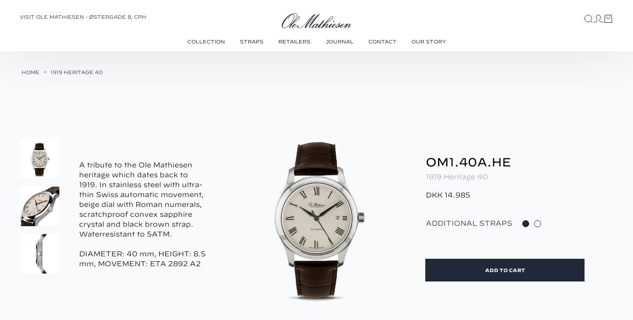

--- FILE ---
content_type: text/html; charset=utf-8
request_url: https://olemathiesen.com/en-eu/products/a-st-beige-dial-roman-o40-3
body_size: 49110
content:
<!doctype html>
<html lang="en">
  <head><meta charset="utf-8">
<meta http-equiv="X-UA-Compatible" content="IE=edge">
<meta name="viewport" content="width=device-width,initial-scale=1"><link rel="icon" href="OLE_MATHIESEN" type="image/svg+xml"><meta property="og:url" content="https://olemathiesen.com/en-eu/products/a-st-beige-dial-roman-o40-3">
<meta property="og:site_name" content="Ole Mathiesen.com ">
<meta property="og:type" content="product">
<meta property="og:title" content="1919 Heritage 40">
<meta property="og:description" content="A tribute to the Ole Mathiesen heritage which dates back to 1919. In stainless steel with ultra-thin Swiss automatic movement, beige dial with Roman numerals, scratchproof convex sapphire crystal and black brown strap. Waterresistant to 5ATM. DIAMETER: 40 mm, HEIGHT: 8.5 mm, MOVEMENT: ETA 2892 A2"><meta property="og:image:secure_url" content="https://olemathiesen.com/cdn/shop/files/OM140A-HEBlacktobrownstrap.png?crop=center&height=630&v=1687780651&width=1200">
  <meta property="og:image" content="https://olemathiesen.com/cdn/shop/files/OM140A-HEBlacktobrownstrap.png?crop=center&height=630&v=1687780651&width=1200">
  <meta content="1200" property="og:image:width">
  <meta content="630" property="og:image:height"><meta property="og:price:amount" content="14.985,00">
  <meta property="og:price:currency" content="DKK"><meta name="twitter:title" content="Ole Mathiesen.com ">
<meta name="twitter:description" content="Ole Mathiesen.com "><meta content="https://olemathiesen.com/cdn/shop/files/OM140A-HEBlacktobrownstrap.png?crop=center&height=4096&v=1687780651&width=4096" name="twitter:image"><script type="application/ld+json">
  {
    "@context": "http://schema.org",
    "@type": "Product",
    "offers": [{
          "@type": "Offer",
          "name": "Default Title",
          "availability":"https://schema.org/InStock",
          "price": 14985.0,
          "priceCurrency": "DKK",
          "priceValidUntil": "2026-01-31","sku": "OM1.40A.HE","url": "\/en-eu\/products\/a-st-beige-dial-roman-o40-3?variant=46693736776025"
        }
],
    "brand": {
      "@type": "Brand",
      "name": "Ole Mathiesen Brandshop COM"
    },
    "name": "1919 Heritage 40",
    "description": "A tribute to the Ole Mathiesen heritage which dates back to 1919. In stainless steel with ultra-thin Swiss automatic movement, beige dial with Roman numerals, scratchproof convex sapphire crystal and black brown strap. Waterresistant to 5ATM.\nDIAMETER: 40 mm, HEIGHT: 8.5 mm, MOVEMENT: ETA 2892 A2",
    "category": "",
    "url": "/en-eu/products/a-st-beige-dial-roman-o40-3",
    "sku": "OM1.40A.HE",
    "image": {
      "@type": "ImageObject",
      "url": "https:files/OM140A-HEBlacktobrownstrap.png",
      "image": "https:files/OM140A-HEBlacktobrownstrap.png",
      "name": "1919 Heritage 40",
      "width": 2000,
      "height": 2000
    }
  }
  </script><script type="application/ld+json">
{
  "@context": "http://schema.org",
  "@type": "BreadcrumbList",
  "itemListElement": [{
      "@type": "ListItem",
      "position": 1,
      "name": "Home",
      "item": "https:\/\/olemathiesen.com"
    },{
          "@type": "ListItem",
          "position": 2,
          "name": "1919 Heritage 40",
          "item": "https:\/\/olemathiesen.com\/en-eu\/products\/a-st-beige-dial-roman-o40-3"
        }]
}
</script>
<title>1919 Heritage 40 | Ole Mathiesen</title><meta name="description" content="I18n Error: Missing interpolation value &amp;quot;diamater&amp;quot; for &amp;quot;Buy {{ title }} {{ sku }}, {{ diamater }} from {{ vendor }}&amp;quot;"><link rel="canonical" href="https://olemathiesen.com/en-eu/products/a-st-beige-dial-roman-o40-3">
<link href="//olemathiesen.com/cdn/shop/t/13/assets/app.css?v=12773476087527413411768980857" rel="stylesheet" type="text/css" media="all" /><style>
  @font-face {
    font-family: 'Decimal';
    src: url(//olemathiesen.com/cdn/shop/t/13/assets/Decimal-LightItalic.otf?v=148300875903717262731745994664) format('opentype');
    font-weight: 300;
    font-style: italic;
    font-display: swap;
  }
  @font-face {
    font-family: 'Decimal';
    src: url(//olemathiesen.com/cdn/shop/t/13/assets/Decimal-Light.otf?v=105431744001259735161745994664) format('opentype');
    font-weight: 300;
    font-style: normal;
    font-display: swap;
  }
  @font-face {
    font-family: 'Decimal';
    src: url(//olemathiesen.com/cdn/shop/t/13/assets/Decimal-BookItalic.otf?v=132639710518486443871745994664) format('opentype');
    font-weight: 400;
    font-style: italic;
    font-display: swap;
  }
  @font-face {
    font-family: 'Decimal';
    src: url(//olemathiesen.com/cdn/shop/t/13/assets/Decimal-Book.otf?v=66762680975846095611745994664) format('opentype');
    font-weight: 400;
    font-style: normal;
    font-display: swap;
  }
  @font-face {
    font-family: 'Decimal';
    src: url(//olemathiesen.com/cdn/shop/t/13/assets/Decimal-BoldItalic.otf?v=108658421570153443461745994664) format('opentype');
    font-weight: 500;
    font-style: italic;
    font-display: swap;
  }
  @font-face {
    font-family: 'Decimal';
    src: url(//olemathiesen.com/cdn/shop/t/13/assets/Decimal-Bold.otf?v=84817997413383288171745994664) format('opentype');
    font-weight: 500;
    font-style: normal;
    font-display: swap;
  }
  @font-face {
    font-family: 'Decimal';
    src: url(//olemathiesen.com/cdn/shop/t/13/assets/Decimal-SemiboldItalic.otf?v=25609477771137888381745994664) format('opentype');
    font-weight: 600;
    font-style: italic;
    font-display: swap;
  }
  @font-face {
    font-family: 'Decimal';
    src: url(//olemathiesen.com/cdn/shop/t/13/assets/Decimal-Semibold.otf?v=85327534456064713961745994664) format('opentype');
    font-weight: 600;
    font-style: normal;
    font-display: swap;
  }
  @font-face {
    font-family: 'Decimal';
    src: url(//olemathiesen.com/cdn/shop/t/13/assets/Decimal-BoldItalic.otf?v=108658421570153443461745994664) format('opentype');
    font-weight: 700;
    font-style: italic;
    font-display: swap;
  }
  @font-face {
    font-family: 'Decimal';
    src: url(//olemathiesen.com/cdn/shop/t/13/assets/Decimal-Bold.otf?v=84817997413383288171745994664) format('opentype');
    font-weight: 700;
    font-style: normal;
    font-display: swap;
  }
  @font-face {
    font-family: 'Decimal';
    src: url(//olemathiesen.com/cdn/shop/t/13/assets/Decimal-BlackItalic.otf?v=21828456767936845461745994664) format('opentype');
    font-weight: 800;
    font-style: italic;
    font-display: swap;
  }
  @font-face {
    font-family: 'Decimal';
    src: url(//olemathiesen.com/cdn/shop/t/13/assets/Decimal-Black.otf?v=11743655497525953081745994664) format('opentype');
    font-weight: 800;
    font-style: normal;
    font-display: swap;
  }
</style>
<script>
window.theme = {
  strings: {
    addToCart: "Add to cart",
    soldOut: "Sold out",
    unavailable: "Select variant",
    selectOption: "Select {{ option }}",
    geoHomeCountry: "Are you in the right place?",
    searchSubmit: "Make a search",
    searchSubmitResults: "See all products",
    filterDeleteAll: "Delete all",
  },
  endpoints: {
    cart: "\/en-eu\/cart",
    cartAdd: "\/en-eu\/cart\/add",
    cartChange: "\/en-eu\/cart\/change",
    cartClear: "\/en-eu\/cart\/clear",
    predictiveSearch: "\/en-eu\/search\/suggest",
  },
  moneyFormat: "DKK {{amount_with_comma_separator}}",
  cart: {"note":null,"attributes":{},"original_total_price":0,"total_price":0,"total_discount":0,"total_weight":0.0,"item_count":0,"items":[],"requires_shipping":false,"currency":"DKK","items_subtotal_price":0,"cart_level_discount_applications":[],"checkout_charge_amount":0},
  fileUrl: "\/\/olemathiesen.com\/cdn\/shop\/files\/xxx.svg?v=11965",
  giftWrap: {
    id: 42015027921082,
    strings: {
      label: "Translation missing: en.cart.gift_wrap_label",
    },
  },
};
</script>

<script src="//olemathiesen.com/cdn/shop/t/13/assets/shared.js?v=40733136774912720871768980857" async></script>
<script src="//olemathiesen.com/cdn/shop/t/13/assets/app.js?v=171753418427682046601768980857" async></script><script src="//olemathiesen.com/cdn/shop/t/13/assets/product.js?v=96621559525202290491768980858" async></script><script>
    // Define dataLayer and the gtag function.
    window.dataLayer = window.dataLayer || []
    function gtag() {
      dataLayer.push(arguments)
    }

    // Default set all categories, except necessary(security) to 'denied'.
    window.gtag('consent', 'default', {
      ad_personalization: 'denied',
      ad_storage: 'denied',
      ad_user_data: 'denied',
      analytics_storage: 'denied',
      functionality_storage: 'denied',
      personalization_storage: 'denied',
      security_storage: 'granted',
      wait_for_update: 500,
    })
  </script>

<!-- Google Tag Manager -->
<script>(function(w,d,s,l,i){w[l]=w[l]||[];w[l].push({'gtm.start':
new Date().getTime(),event:'gtm.js'});var f=d.getElementsByTagName(s)[0],
j=d.createElement(s),dl=l!='dataLayer'?'&l='+l:'';j.async=true;j.src=
'https://www.googletagmanager.com/gtm.js?id='+i+dl;f.parentNode.insertBefore(j,f);
})(window,document,'script','dataLayer','GTM-T7G7VGH');</script>
<!-- End Google Tag Manager --><script>window.performance && window.performance.mark && window.performance.mark('shopify.content_for_header.start');</script><meta name="facebook-domain-verification" content="1jb05plwtrb7tgtckel21rhtf0ivtx">
<meta id="shopify-digital-wallet" name="shopify-digital-wallet" content="/62839357626/digital_wallets/dialog">
<meta name="shopify-checkout-api-token" content="8bb6a4f7a9309fe8ecc4c9d2a7a7dd37">
<meta id="in-context-paypal-metadata" data-shop-id="62839357626" data-venmo-supported="false" data-environment="production" data-locale="en_US" data-paypal-v4="true" data-currency="DKK">
<link rel="alternate" hreflang="x-default" href="https://olemathiesen.com/products/a-st-beige-dial-roman-o40-3">
<link rel="alternate" hreflang="en" href="https://olemathiesen.com/products/a-st-beige-dial-roman-o40-3">
<link rel="alternate" hreflang="en-CA" href="https://olemathiesen.com/en-us/products/a-st-beige-dial-roman-o40-3">
<link rel="alternate" hreflang="en-CH" href="https://olemathiesen.com/en-us/products/a-st-beige-dial-roman-o40-3">
<link rel="alternate" hreflang="en-HK" href="https://olemathiesen.com/en-us/products/a-st-beige-dial-roman-o40-3">
<link rel="alternate" hreflang="en-IL" href="https://olemathiesen.com/en-us/products/a-st-beige-dial-roman-o40-3">
<link rel="alternate" hreflang="en-JP" href="https://olemathiesen.com/en-us/products/a-st-beige-dial-roman-o40-3">
<link rel="alternate" hreflang="en-KR" href="https://olemathiesen.com/en-us/products/a-st-beige-dial-roman-o40-3">
<link rel="alternate" hreflang="en-MY" href="https://olemathiesen.com/en-us/products/a-st-beige-dial-roman-o40-3">
<link rel="alternate" hreflang="en-NO" href="https://olemathiesen.com/en-us/products/a-st-beige-dial-roman-o40-3">
<link rel="alternate" hreflang="en-NZ" href="https://olemathiesen.com/en-us/products/a-st-beige-dial-roman-o40-3">
<link rel="alternate" hreflang="en-US" href="https://olemathiesen.com/en-us/products/a-st-beige-dial-roman-o40-3">
<link rel="alternate" hreflang="en-AU" href="https://olemathiesen.com/en-us/products/a-st-beige-dial-roman-o40-3">
<link rel="alternate" hreflang="en-GB" href="https://olemathiesen.com/en-us/products/a-st-beige-dial-roman-o40-3">
<link rel="alternate" hreflang="en-AE" href="https://olemathiesen.com/en-us/products/a-st-beige-dial-roman-o40-3">
<link rel="alternate" hreflang="en-SG" href="https://olemathiesen.com/en-us/products/a-st-beige-dial-roman-o40-3">
<link rel="alternate" hreflang="en-TW" href="https://olemathiesen.com/en-us/products/a-st-beige-dial-roman-o40-3">
<link rel="alternate" hreflang="en-AT" href="https://olemathiesen.com/en-eu/products/a-st-beige-dial-roman-o40-3">
<link rel="alternate" hreflang="en-BE" href="https://olemathiesen.com/en-eu/products/a-st-beige-dial-roman-o40-3">
<link rel="alternate" hreflang="en-CZ" href="https://olemathiesen.com/en-eu/products/a-st-beige-dial-roman-o40-3">
<link rel="alternate" hreflang="en-DE" href="https://olemathiesen.com/en-eu/products/a-st-beige-dial-roman-o40-3">
<link rel="alternate" hreflang="en-ES" href="https://olemathiesen.com/en-eu/products/a-st-beige-dial-roman-o40-3">
<link rel="alternate" hreflang="en-FI" href="https://olemathiesen.com/en-eu/products/a-st-beige-dial-roman-o40-3">
<link rel="alternate" hreflang="en-FR" href="https://olemathiesen.com/en-eu/products/a-st-beige-dial-roman-o40-3">
<link rel="alternate" hreflang="en-IE" href="https://olemathiesen.com/en-eu/products/a-st-beige-dial-roman-o40-3">
<link rel="alternate" hreflang="en-IT" href="https://olemathiesen.com/en-eu/products/a-st-beige-dial-roman-o40-3">
<link rel="alternate" hreflang="en-NL" href="https://olemathiesen.com/en-eu/products/a-st-beige-dial-roman-o40-3">
<link rel="alternate" hreflang="en-PL" href="https://olemathiesen.com/en-eu/products/a-st-beige-dial-roman-o40-3">
<link rel="alternate" hreflang="en-PT" href="https://olemathiesen.com/en-eu/products/a-st-beige-dial-roman-o40-3">
<link rel="alternate" hreflang="en-SE" href="https://olemathiesen.com/en-eu/products/a-st-beige-dial-roman-o40-3">
<link rel="alternate" hreflang="en-AL" href="https://olemathiesen.com/en-eu/products/a-st-beige-dial-roman-o40-3">
<link rel="alternate" hreflang="en-AD" href="https://olemathiesen.com/en-eu/products/a-st-beige-dial-roman-o40-3">
<link rel="alternate" hreflang="en-BY" href="https://olemathiesen.com/en-eu/products/a-st-beige-dial-roman-o40-3">
<link rel="alternate" hreflang="en-BA" href="https://olemathiesen.com/en-eu/products/a-st-beige-dial-roman-o40-3">
<link rel="alternate" hreflang="en-BG" href="https://olemathiesen.com/en-eu/products/a-st-beige-dial-roman-o40-3">
<link rel="alternate" hreflang="en-HR" href="https://olemathiesen.com/en-eu/products/a-st-beige-dial-roman-o40-3">
<link rel="alternate" hreflang="en-EE" href="https://olemathiesen.com/en-eu/products/a-st-beige-dial-roman-o40-3">
<link rel="alternate" hreflang="en-FO" href="https://olemathiesen.com/en-eu/products/a-st-beige-dial-roman-o40-3">
<link rel="alternate" hreflang="en-GI" href="https://olemathiesen.com/en-eu/products/a-st-beige-dial-roman-o40-3">
<link rel="alternate" hreflang="en-GR" href="https://olemathiesen.com/en-eu/products/a-st-beige-dial-roman-o40-3">
<link rel="alternate" hreflang="en-GG" href="https://olemathiesen.com/en-eu/products/a-st-beige-dial-roman-o40-3">
<link rel="alternate" hreflang="en-HU" href="https://olemathiesen.com/en-eu/products/a-st-beige-dial-roman-o40-3">
<link rel="alternate" hreflang="en-IS" href="https://olemathiesen.com/en-eu/products/a-st-beige-dial-roman-o40-3">
<link rel="alternate" hreflang="en-IM" href="https://olemathiesen.com/en-eu/products/a-st-beige-dial-roman-o40-3">
<link rel="alternate" hreflang="en-JE" href="https://olemathiesen.com/en-eu/products/a-st-beige-dial-roman-o40-3">
<link rel="alternate" hreflang="en-XK" href="https://olemathiesen.com/en-eu/products/a-st-beige-dial-roman-o40-3">
<link rel="alternate" hreflang="en-LV" href="https://olemathiesen.com/en-eu/products/a-st-beige-dial-roman-o40-3">
<link rel="alternate" hreflang="en-LI" href="https://olemathiesen.com/en-eu/products/a-st-beige-dial-roman-o40-3">
<link rel="alternate" hreflang="en-LT" href="https://olemathiesen.com/en-eu/products/a-st-beige-dial-roman-o40-3">
<link rel="alternate" hreflang="en-LU" href="https://olemathiesen.com/en-eu/products/a-st-beige-dial-roman-o40-3">
<link rel="alternate" hreflang="en-MK" href="https://olemathiesen.com/en-eu/products/a-st-beige-dial-roman-o40-3">
<link rel="alternate" hreflang="en-MT" href="https://olemathiesen.com/en-eu/products/a-st-beige-dial-roman-o40-3">
<link rel="alternate" hreflang="en-MD" href="https://olemathiesen.com/en-eu/products/a-st-beige-dial-roman-o40-3">
<link rel="alternate" hreflang="en-MC" href="https://olemathiesen.com/en-eu/products/a-st-beige-dial-roman-o40-3">
<link rel="alternate" hreflang="en-ME" href="https://olemathiesen.com/en-eu/products/a-st-beige-dial-roman-o40-3">
<link rel="alternate" hreflang="en-RO" href="https://olemathiesen.com/en-eu/products/a-st-beige-dial-roman-o40-3">
<link rel="alternate" hreflang="en-SM" href="https://olemathiesen.com/en-eu/products/a-st-beige-dial-roman-o40-3">
<link rel="alternate" hreflang="en-RS" href="https://olemathiesen.com/en-eu/products/a-st-beige-dial-roman-o40-3">
<link rel="alternate" hreflang="en-SK" href="https://olemathiesen.com/en-eu/products/a-st-beige-dial-roman-o40-3">
<link rel="alternate" hreflang="en-SI" href="https://olemathiesen.com/en-eu/products/a-st-beige-dial-roman-o40-3">
<link rel="alternate" hreflang="en-SJ" href="https://olemathiesen.com/en-eu/products/a-st-beige-dial-roman-o40-3">
<link rel="alternate" hreflang="en-UA" href="https://olemathiesen.com/en-eu/products/a-st-beige-dial-roman-o40-3">
<link rel="alternate" hreflang="en-VA" href="https://olemathiesen.com/en-eu/products/a-st-beige-dial-roman-o40-3">
<link rel="alternate" hreflang="en-AX" href="https://olemathiesen.com/en-eu/products/a-st-beige-dial-roman-o40-3">
<link rel="alternate" type="application/json+oembed" href="https://olemathiesen.com/en-eu/products/a-st-beige-dial-roman-o40-3.oembed">
<script async="async" src="/checkouts/internal/preloads.js?locale=en-AT"></script>
<link rel="preconnect" href="https://shop.app" crossorigin="anonymous">
<script async="async" src="https://shop.app/checkouts/internal/preloads.js?locale=en-AT&shop_id=62839357626" crossorigin="anonymous"></script>
<script id="apple-pay-shop-capabilities" type="application/json">{"shopId":62839357626,"countryCode":"DK","currencyCode":"DKK","merchantCapabilities":["supports3DS"],"merchantId":"gid:\/\/shopify\/Shop\/62839357626","merchantName":"Ole Mathiesen.com ","requiredBillingContactFields":["postalAddress","email","phone"],"requiredShippingContactFields":["postalAddress","email","phone"],"shippingType":"shipping","supportedNetworks":["visa","maestro","masterCard","amex"],"total":{"type":"pending","label":"Ole Mathiesen.com ","amount":"1.00"},"shopifyPaymentsEnabled":true,"supportsSubscriptions":true}</script>
<script id="shopify-features" type="application/json">{"accessToken":"8bb6a4f7a9309fe8ecc4c9d2a7a7dd37","betas":["rich-media-storefront-analytics"],"domain":"olemathiesen.com","predictiveSearch":true,"shopId":62839357626,"locale":"en"}</script>
<script>var Shopify = Shopify || {};
Shopify.shop = "ole-mathiesen-brandshop-com.myshopify.com";
Shopify.locale = "en";
Shopify.currency = {"active":"DKK","rate":"1.0"};
Shopify.country = "AT";
Shopify.theme = {"name":"GRAFIKR | Production","id":181300167001,"schema_name":"Ole Mathiesen | DEUS","schema_version":"1.0","theme_store_id":null,"role":"main"};
Shopify.theme.handle = "null";
Shopify.theme.style = {"id":null,"handle":null};
Shopify.cdnHost = "olemathiesen.com/cdn";
Shopify.routes = Shopify.routes || {};
Shopify.routes.root = "/en-eu/";</script>
<script type="module">!function(o){(o.Shopify=o.Shopify||{}).modules=!0}(window);</script>
<script>!function(o){function n(){var o=[];function n(){o.push(Array.prototype.slice.apply(arguments))}return n.q=o,n}var t=o.Shopify=o.Shopify||{};t.loadFeatures=n(),t.autoloadFeatures=n()}(window);</script>
<script>
  window.ShopifyPay = window.ShopifyPay || {};
  window.ShopifyPay.apiHost = "shop.app\/pay";
  window.ShopifyPay.redirectState = null;
</script>
<script id="shop-js-analytics" type="application/json">{"pageType":"product"}</script>
<script defer="defer" async type="module" src="//olemathiesen.com/cdn/shopifycloud/shop-js/modules/v2/client.init-shop-cart-sync_BdyHc3Nr.en.esm.js"></script>
<script defer="defer" async type="module" src="//olemathiesen.com/cdn/shopifycloud/shop-js/modules/v2/chunk.common_Daul8nwZ.esm.js"></script>
<script type="module">
  await import("//olemathiesen.com/cdn/shopifycloud/shop-js/modules/v2/client.init-shop-cart-sync_BdyHc3Nr.en.esm.js");
await import("//olemathiesen.com/cdn/shopifycloud/shop-js/modules/v2/chunk.common_Daul8nwZ.esm.js");

  window.Shopify.SignInWithShop?.initShopCartSync?.({"fedCMEnabled":true,"windoidEnabled":true});

</script>
<script>
  window.Shopify = window.Shopify || {};
  if (!window.Shopify.featureAssets) window.Shopify.featureAssets = {};
  window.Shopify.featureAssets['shop-js'] = {"shop-cart-sync":["modules/v2/client.shop-cart-sync_QYOiDySF.en.esm.js","modules/v2/chunk.common_Daul8nwZ.esm.js"],"init-fed-cm":["modules/v2/client.init-fed-cm_DchLp9rc.en.esm.js","modules/v2/chunk.common_Daul8nwZ.esm.js"],"shop-button":["modules/v2/client.shop-button_OV7bAJc5.en.esm.js","modules/v2/chunk.common_Daul8nwZ.esm.js"],"init-windoid":["modules/v2/client.init-windoid_DwxFKQ8e.en.esm.js","modules/v2/chunk.common_Daul8nwZ.esm.js"],"shop-cash-offers":["modules/v2/client.shop-cash-offers_DWtL6Bq3.en.esm.js","modules/v2/chunk.common_Daul8nwZ.esm.js","modules/v2/chunk.modal_CQq8HTM6.esm.js"],"shop-toast-manager":["modules/v2/client.shop-toast-manager_CX9r1SjA.en.esm.js","modules/v2/chunk.common_Daul8nwZ.esm.js"],"init-shop-email-lookup-coordinator":["modules/v2/client.init-shop-email-lookup-coordinator_UhKnw74l.en.esm.js","modules/v2/chunk.common_Daul8nwZ.esm.js"],"pay-button":["modules/v2/client.pay-button_DzxNnLDY.en.esm.js","modules/v2/chunk.common_Daul8nwZ.esm.js"],"avatar":["modules/v2/client.avatar_BTnouDA3.en.esm.js"],"init-shop-cart-sync":["modules/v2/client.init-shop-cart-sync_BdyHc3Nr.en.esm.js","modules/v2/chunk.common_Daul8nwZ.esm.js"],"shop-login-button":["modules/v2/client.shop-login-button_D8B466_1.en.esm.js","modules/v2/chunk.common_Daul8nwZ.esm.js","modules/v2/chunk.modal_CQq8HTM6.esm.js"],"init-customer-accounts-sign-up":["modules/v2/client.init-customer-accounts-sign-up_C8fpPm4i.en.esm.js","modules/v2/client.shop-login-button_D8B466_1.en.esm.js","modules/v2/chunk.common_Daul8nwZ.esm.js","modules/v2/chunk.modal_CQq8HTM6.esm.js"],"init-shop-for-new-customer-accounts":["modules/v2/client.init-shop-for-new-customer-accounts_CVTO0Ztu.en.esm.js","modules/v2/client.shop-login-button_D8B466_1.en.esm.js","modules/v2/chunk.common_Daul8nwZ.esm.js","modules/v2/chunk.modal_CQq8HTM6.esm.js"],"init-customer-accounts":["modules/v2/client.init-customer-accounts_dRgKMfrE.en.esm.js","modules/v2/client.shop-login-button_D8B466_1.en.esm.js","modules/v2/chunk.common_Daul8nwZ.esm.js","modules/v2/chunk.modal_CQq8HTM6.esm.js"],"shop-follow-button":["modules/v2/client.shop-follow-button_CkZpjEct.en.esm.js","modules/v2/chunk.common_Daul8nwZ.esm.js","modules/v2/chunk.modal_CQq8HTM6.esm.js"],"lead-capture":["modules/v2/client.lead-capture_BntHBhfp.en.esm.js","modules/v2/chunk.common_Daul8nwZ.esm.js","modules/v2/chunk.modal_CQq8HTM6.esm.js"],"checkout-modal":["modules/v2/client.checkout-modal_CfxcYbTm.en.esm.js","modules/v2/chunk.common_Daul8nwZ.esm.js","modules/v2/chunk.modal_CQq8HTM6.esm.js"],"shop-login":["modules/v2/client.shop-login_Da4GZ2H6.en.esm.js","modules/v2/chunk.common_Daul8nwZ.esm.js","modules/v2/chunk.modal_CQq8HTM6.esm.js"],"payment-terms":["modules/v2/client.payment-terms_MV4M3zvL.en.esm.js","modules/v2/chunk.common_Daul8nwZ.esm.js","modules/v2/chunk.modal_CQq8HTM6.esm.js"]};
</script>
<script>(function() {
  var isLoaded = false;
  function asyncLoad() {
    if (isLoaded) return;
    isLoaded = true;
    var urls = ["https:\/\/storage.nfcube.com\/instafeed-b7f3be6160fcc28774901fe981dee242.js?shop=ole-mathiesen-brandshop-com.myshopify.com"];
    for (var i = 0; i < urls.length; i++) {
      var s = document.createElement('script');
      s.type = 'text/javascript';
      s.async = true;
      s.src = urls[i];
      var x = document.getElementsByTagName('script')[0];
      x.parentNode.insertBefore(s, x);
    }
  };
  if(window.attachEvent) {
    window.attachEvent('onload', asyncLoad);
  } else {
    window.addEventListener('load', asyncLoad, false);
  }
})();</script>
<script id="__st">var __st={"a":62839357626,"offset":3600,"reqid":"76718442-de07-453d-a8e9-cbe81b521369-1769010527","pageurl":"olemathiesen.com\/en-eu\/products\/a-st-beige-dial-roman-o40-3","u":"55f58225c0c5","p":"product","rtyp":"product","rid":7312609509562};</script>
<script>window.ShopifyPaypalV4VisibilityTracking = true;</script>
<script id="captcha-bootstrap">!function(){'use strict';const t='contact',e='account',n='new_comment',o=[[t,t],['blogs',n],['comments',n],[t,'customer']],c=[[e,'customer_login'],[e,'guest_login'],[e,'recover_customer_password'],[e,'create_customer']],r=t=>t.map((([t,e])=>`form[action*='/${t}']:not([data-nocaptcha='true']) input[name='form_type'][value='${e}']`)).join(','),a=t=>()=>t?[...document.querySelectorAll(t)].map((t=>t.form)):[];function s(){const t=[...o],e=r(t);return a(e)}const i='password',u='form_key',d=['recaptcha-v3-token','g-recaptcha-response','h-captcha-response',i],f=()=>{try{return window.sessionStorage}catch{return}},m='__shopify_v',_=t=>t.elements[u];function p(t,e,n=!1){try{const o=window.sessionStorage,c=JSON.parse(o.getItem(e)),{data:r}=function(t){const{data:e,action:n}=t;return t[m]||n?{data:e,action:n}:{data:t,action:n}}(c);for(const[e,n]of Object.entries(r))t.elements[e]&&(t.elements[e].value=n);n&&o.removeItem(e)}catch(o){console.error('form repopulation failed',{error:o})}}const l='form_type',E='cptcha';function T(t){t.dataset[E]=!0}const w=window,h=w.document,L='Shopify',v='ce_forms',y='captcha';let A=!1;((t,e)=>{const n=(g='f06e6c50-85a8-45c8-87d0-21a2b65856fe',I='https://cdn.shopify.com/shopifycloud/storefront-forms-hcaptcha/ce_storefront_forms_captcha_hcaptcha.v1.5.2.iife.js',D={infoText:'Protected by hCaptcha',privacyText:'Privacy',termsText:'Terms'},(t,e,n)=>{const o=w[L][v],c=o.bindForm;if(c)return c(t,g,e,D).then(n);var r;o.q.push([[t,g,e,D],n]),r=I,A||(h.body.append(Object.assign(h.createElement('script'),{id:'captcha-provider',async:!0,src:r})),A=!0)});var g,I,D;w[L]=w[L]||{},w[L][v]=w[L][v]||{},w[L][v].q=[],w[L][y]=w[L][y]||{},w[L][y].protect=function(t,e){n(t,void 0,e),T(t)},Object.freeze(w[L][y]),function(t,e,n,w,h,L){const[v,y,A,g]=function(t,e,n){const i=e?o:[],u=t?c:[],d=[...i,...u],f=r(d),m=r(i),_=r(d.filter((([t,e])=>n.includes(e))));return[a(f),a(m),a(_),s()]}(w,h,L),I=t=>{const e=t.target;return e instanceof HTMLFormElement?e:e&&e.form},D=t=>v().includes(t);t.addEventListener('submit',(t=>{const e=I(t);if(!e)return;const n=D(e)&&!e.dataset.hcaptchaBound&&!e.dataset.recaptchaBound,o=_(e),c=g().includes(e)&&(!o||!o.value);(n||c)&&t.preventDefault(),c&&!n&&(function(t){try{if(!f())return;!function(t){const e=f();if(!e)return;const n=_(t);if(!n)return;const o=n.value;o&&e.removeItem(o)}(t);const e=Array.from(Array(32),(()=>Math.random().toString(36)[2])).join('');!function(t,e){_(t)||t.append(Object.assign(document.createElement('input'),{type:'hidden',name:u})),t.elements[u].value=e}(t,e),function(t,e){const n=f();if(!n)return;const o=[...t.querySelectorAll(`input[type='${i}']`)].map((({name:t})=>t)),c=[...d,...o],r={};for(const[a,s]of new FormData(t).entries())c.includes(a)||(r[a]=s);n.setItem(e,JSON.stringify({[m]:1,action:t.action,data:r}))}(t,e)}catch(e){console.error('failed to persist form',e)}}(e),e.submit())}));const S=(t,e)=>{t&&!t.dataset[E]&&(n(t,e.some((e=>e===t))),T(t))};for(const o of['focusin','change'])t.addEventListener(o,(t=>{const e=I(t);D(e)&&S(e,y())}));const B=e.get('form_key'),M=e.get(l),P=B&&M;t.addEventListener('DOMContentLoaded',(()=>{const t=y();if(P)for(const e of t)e.elements[l].value===M&&p(e,B);[...new Set([...A(),...v().filter((t=>'true'===t.dataset.shopifyCaptcha))])].forEach((e=>S(e,t)))}))}(h,new URLSearchParams(w.location.search),n,t,e,['guest_login'])})(!1,!0)}();</script>
<script integrity="sha256-4kQ18oKyAcykRKYeNunJcIwy7WH5gtpwJnB7kiuLZ1E=" data-source-attribution="shopify.loadfeatures" defer="defer" src="//olemathiesen.com/cdn/shopifycloud/storefront/assets/storefront/load_feature-a0a9edcb.js" crossorigin="anonymous"></script>
<script crossorigin="anonymous" defer="defer" src="//olemathiesen.com/cdn/shopifycloud/storefront/assets/shopify_pay/storefront-65b4c6d7.js?v=20250812"></script>
<script data-source-attribution="shopify.dynamic_checkout.dynamic.init">var Shopify=Shopify||{};Shopify.PaymentButton=Shopify.PaymentButton||{isStorefrontPortableWallets:!0,init:function(){window.Shopify.PaymentButton.init=function(){};var t=document.createElement("script");t.src="https://olemathiesen.com/cdn/shopifycloud/portable-wallets/latest/portable-wallets.en.js",t.type="module",document.head.appendChild(t)}};
</script>
<script data-source-attribution="shopify.dynamic_checkout.buyer_consent">
  function portableWalletsHideBuyerConsent(e){var t=document.getElementById("shopify-buyer-consent"),n=document.getElementById("shopify-subscription-policy-button");t&&n&&(t.classList.add("hidden"),t.setAttribute("aria-hidden","true"),n.removeEventListener("click",e))}function portableWalletsShowBuyerConsent(e){var t=document.getElementById("shopify-buyer-consent"),n=document.getElementById("shopify-subscription-policy-button");t&&n&&(t.classList.remove("hidden"),t.removeAttribute("aria-hidden"),n.addEventListener("click",e))}window.Shopify?.PaymentButton&&(window.Shopify.PaymentButton.hideBuyerConsent=portableWalletsHideBuyerConsent,window.Shopify.PaymentButton.showBuyerConsent=portableWalletsShowBuyerConsent);
</script>
<script data-source-attribution="shopify.dynamic_checkout.cart.bootstrap">document.addEventListener("DOMContentLoaded",(function(){function t(){return document.querySelector("shopify-accelerated-checkout-cart, shopify-accelerated-checkout")}if(t())Shopify.PaymentButton.init();else{new MutationObserver((function(e,n){t()&&(Shopify.PaymentButton.init(),n.disconnect())})).observe(document.body,{childList:!0,subtree:!0})}}));
</script>
<link id="shopify-accelerated-checkout-styles" rel="stylesheet" media="screen" href="https://olemathiesen.com/cdn/shopifycloud/portable-wallets/latest/accelerated-checkout-backwards-compat.css" crossorigin="anonymous">
<style id="shopify-accelerated-checkout-cart">
        #shopify-buyer-consent {
  margin-top: 1em;
  display: inline-block;
  width: 100%;
}

#shopify-buyer-consent.hidden {
  display: none;
}

#shopify-subscription-policy-button {
  background: none;
  border: none;
  padding: 0;
  text-decoration: underline;
  font-size: inherit;
  cursor: pointer;
}

#shopify-subscription-policy-button::before {
  box-shadow: none;
}

      </style>

<script>window.performance && window.performance.mark && window.performance.mark('shopify.content_for_header.end');</script>
  <!-- BEGIN app block: shopify://apps/drip-email-marketing-popup/blocks/drip_shopify_snippet/0c4de56d-b2fa-4621-acea-6293bc16aba8 --><!-- Drip -->
<script type="text/javascript">
  var _dcq = _dcq || [];
  var _dcs = _dcs || {};

  (function() {
    var dc = document.createElement('script');

    dc.type = 'text/javascript'; dc.async = true;
    
      dc.src = 'https://tag.getdrip.com/7869772.js';
    
    var s = document.getElementsByTagName('script')[0];
    s.parentNode.insertBefore(dc, s);
  })();

  
    _dcq.push(['recordProductView', {"id":7312609509562,"title":"1919 Heritage 40","handle":"a-st-beige-dial-roman-o40-3","description":"\u003cp\u003eA tribute to the Ole Mathiesen heritage which dates back to 1919. In stainless steel with ultra-thin Swiss automatic movement, beige dial with Roman numerals, scratchproof convex sapphire crystal and black brown strap. Waterresistant to 5ATM.\u003c\/p\u003e\n\u003cp\u003eDIAMETER: 40 mm, HEIGHT: 8.5 mm, MOVEMENT: ETA 2892 A2\u003c\/p\u003e","published_at":"2023-01-04T14:30:22+01:00","created_at":"2023-01-04T14:30:22+01:00","vendor":"Ole Mathiesen Brandshop COM","type":"","tags":["Brand:Ole Mathiesen","Brand_Collection:1919 Heritage 40","Description_2:Beige dial\/roman numerals","linked:OM1.40A.HE","ProductCategory:Watch"],"price":1498500,"price_min":1498500,"price_max":1498500,"available":true,"price_varies":false,"compare_at_price":null,"compare_at_price_min":0,"compare_at_price_max":0,"compare_at_price_varies":false,"variants":[{"id":46693736776025,"title":"Default Title","option1":"Default Title","option2":null,"option3":null,"sku":"OM1.40A.HE","requires_shipping":true,"taxable":true,"featured_image":null,"available":true,"name":"1919 Heritage 40","public_title":null,"options":["Default Title"],"price":1498500,"weight":0,"compare_at_price":null,"inventory_management":null,"barcode":"","requires_selling_plan":false,"selling_plan_allocations":[]}],"images":["\/\/olemathiesen.com\/cdn\/shop\/files\/OM140A-HEBlacktobrownstrap.png?v=1687780651","\/\/olemathiesen.com\/cdn\/shop\/files\/OM140A-HEBlacktobrownstrapskaev.png?v=1687780651","\/\/olemathiesen.com\/cdn\/shop\/products\/Heritage-40-S-side.png?v=1687780651"],"featured_image":"\/\/olemathiesen.com\/cdn\/shop\/files\/OM140A-HEBlacktobrownstrap.png?v=1687780651","options":["Title"],"media":[{"alt":null,"id":42948870766937,"position":1,"preview_image":{"aspect_ratio":1.0,"height":2000,"width":2000,"src":"\/\/olemathiesen.com\/cdn\/shop\/files\/OM140A-HEBlacktobrownstrap.png?v=1687780651"},"aspect_ratio":1.0,"height":2000,"media_type":"image","src":"\/\/olemathiesen.com\/cdn\/shop\/files\/OM140A-HEBlacktobrownstrap.png?v=1687780651","width":2000},{"alt":null,"id":42948870799705,"position":2,"preview_image":{"aspect_ratio":1.0,"height":2000,"width":2000,"src":"\/\/olemathiesen.com\/cdn\/shop\/files\/OM140A-HEBlacktobrownstrapskaev.png?v=1687780651"},"aspect_ratio":1.0,"height":2000,"media_type":"image","src":"\/\/olemathiesen.com\/cdn\/shop\/files\/OM140A-HEBlacktobrownstrapskaev.png?v=1687780651","width":2000},{"alt":null,"id":25196502253754,"position":3,"preview_image":{"aspect_ratio":1.0,"height":2000,"width":2000,"src":"\/\/olemathiesen.com\/cdn\/shop\/products\/Heritage-40-S-side.png?v=1687780651"},"aspect_ratio":1.0,"height":2000,"media_type":"image","src":"\/\/olemathiesen.com\/cdn\/shop\/products\/Heritage-40-S-side.png?v=1687780651","width":2000}],"requires_selling_plan":false,"selling_plan_groups":[],"content":"\u003cp\u003eA tribute to the Ole Mathiesen heritage which dates back to 1919. In stainless steel with ultra-thin Swiss automatic movement, beige dial with Roman numerals, scratchproof convex sapphire crystal and black brown strap. Waterresistant to 5ATM.\u003c\/p\u003e\n\u003cp\u003eDIAMETER: 40 mm, HEIGHT: 8.5 mm, MOVEMENT: ETA 2892 A2\u003c\/p\u003e"}, [295027048634,297053356218,294694060218], 'DKK', '/en-eu/products/a-st-beige-dial-roman-o40-3']);
  

  

  // Fallback: Check for cart data from web pixel (page_viewed events)
  if (sessionStorage.getItem("dripCartData")) {
    _dcq.push(["track", "Updated a cart", JSON.parse(sessionStorage.getItem("dripCartData"))])
    sessionStorage.removeItem("dripCartData")
  }

  // Real-time cart observation using PerformanceObserver
  // This fires immediately when cart changes, without requiring page navigation
  // Only enabled when web pixel is installed (sets dripWebPixelActive flag)
  (function() {
    if (!sessionStorage.getItem("dripWebPixelActive")) return;

    var storefrontUrl = 'https://olemathiesen.com';
    var lastSentCartState = null;

    function getCartStateKey(cart) {
      return cart.token + '|' + cart.items.map(function(item) {
        return item.variant_id + ':' + item.quantity;
      }).sort().join(',');
    }

    function formatCartForDrip(cart) {
      return {
        provider: "shopify",
        cart_id: cart.token,
        grand_total: (cart.total_price / 100).toFixed(2),
        currency: cart.currency,
        cart_url: storefrontUrl + "/cart",
        items: cart.items.map(function(item) {
          return {
            product_id: "gid://shopify/Product/" + item.product_id,
            variant_id: "gid://shopify/ProductVariant/" + item.variant_id,
            sku: item.sku,
            quantity: item.quantity,
            title: item.product_title,
            name: item.product_title,
            price: (item.price / 100).toFixed(2),
            product_url: storefrontUrl + item.url,
            image_url: item.image,
            vendor: item.vendor,
            product_type: item.product_type,
            total: (item.line_price / 100).toFixed(2)
          };
        })
      };
    }

    function fetchAndSendCart() {
      fetch('/cart.json')
        .then(function(response) {
          if (!response.ok) throw new Error('Cart fetch failed');
          return response.json();
        })
        .then(function(cart) {
          if (cart.item_count === 0) {
            lastSentCartState = null;
            return;
          }
          var cartStateKey = getCartStateKey(cart);
          if (cartStateKey === lastSentCartState) return;
          lastSentCartState = cartStateKey;
          _dcq.push(["track", "Updated a cart", formatCartForDrip(cart)]);
          sessionStorage.removeItem("dripCartData");
        })
        .catch(function() {});
    }

    if (typeof PerformanceObserver !== 'undefined') {
      new PerformanceObserver(function(list) {
        list.getEntries().forEach(function(entry) {
          if (/\/cart\/(add|change|update|clear)/.test(entry.name)) {
            fetchAndSendCart();
          }
        });
      }).observe({ entryTypes: ['resource'] });
    }
  })();

</script>
<!-- end Drip -->


<!-- END app block --><!-- BEGIN app block: shopify://apps/smart-seo/blocks/smartseo/7b0a6064-ca2e-4392-9a1d-8c43c942357b --><meta name="smart-seo-integrated" content="true" /><!-- metatagsSavedToSEOFields:  --><!-- BEGIN app snippet: smartseo.product.metatags --><!-- product_seo_template_metafield:  --><title>1919 Heritage 40</title>
<meta name="description" content="A tribute to the Ole Mathiesen heritage which dates back to 1919. In stainless steel with ultra-thin Swiss automatic movement, beige dial with Roman numerals, scratchproof convex sapphire crystal and black brown strap. Waterresistant to 5ATM. DIAMETER: 40 mm, HEIGHT: 8.5 mm, MOVEMENT: ETA 2892 A2" />
<meta name="smartseo-timestamp" content="0" /><!-- END app snippet --><!-- END app block --><link href="https://monorail-edge.shopifysvc.com" rel="dns-prefetch">
<script>(function(){if ("sendBeacon" in navigator && "performance" in window) {try {var session_token_from_headers = performance.getEntriesByType('navigation')[0].serverTiming.find(x => x.name == '_s').description;} catch {var session_token_from_headers = undefined;}var session_cookie_matches = document.cookie.match(/_shopify_s=([^;]*)/);var session_token_from_cookie = session_cookie_matches && session_cookie_matches.length === 2 ? session_cookie_matches[1] : "";var session_token = session_token_from_headers || session_token_from_cookie || "";function handle_abandonment_event(e) {var entries = performance.getEntries().filter(function(entry) {return /monorail-edge.shopifysvc.com/.test(entry.name);});if (!window.abandonment_tracked && entries.length === 0) {window.abandonment_tracked = true;var currentMs = Date.now();var navigation_start = performance.timing.navigationStart;var payload = {shop_id: 62839357626,url: window.location.href,navigation_start,duration: currentMs - navigation_start,session_token,page_type: "product"};window.navigator.sendBeacon("https://monorail-edge.shopifysvc.com/v1/produce", JSON.stringify({schema_id: "online_store_buyer_site_abandonment/1.1",payload: payload,metadata: {event_created_at_ms: currentMs,event_sent_at_ms: currentMs}}));}}window.addEventListener('pagehide', handle_abandonment_event);}}());</script>
<script id="web-pixels-manager-setup">(function e(e,d,r,n,o){if(void 0===o&&(o={}),!Boolean(null===(a=null===(i=window.Shopify)||void 0===i?void 0:i.analytics)||void 0===a?void 0:a.replayQueue)){var i,a;window.Shopify=window.Shopify||{};var t=window.Shopify;t.analytics=t.analytics||{};var s=t.analytics;s.replayQueue=[],s.publish=function(e,d,r){return s.replayQueue.push([e,d,r]),!0};try{self.performance.mark("wpm:start")}catch(e){}var l=function(){var e={modern:/Edge?\/(1{2}[4-9]|1[2-9]\d|[2-9]\d{2}|\d{4,})\.\d+(\.\d+|)|Firefox\/(1{2}[4-9]|1[2-9]\d|[2-9]\d{2}|\d{4,})\.\d+(\.\d+|)|Chrom(ium|e)\/(9{2}|\d{3,})\.\d+(\.\d+|)|(Maci|X1{2}).+ Version\/(15\.\d+|(1[6-9]|[2-9]\d|\d{3,})\.\d+)([,.]\d+|)( \(\w+\)|)( Mobile\/\w+|) Safari\/|Chrome.+OPR\/(9{2}|\d{3,})\.\d+\.\d+|(CPU[ +]OS|iPhone[ +]OS|CPU[ +]iPhone|CPU IPhone OS|CPU iPad OS)[ +]+(15[._]\d+|(1[6-9]|[2-9]\d|\d{3,})[._]\d+)([._]\d+|)|Android:?[ /-](13[3-9]|1[4-9]\d|[2-9]\d{2}|\d{4,})(\.\d+|)(\.\d+|)|Android.+Firefox\/(13[5-9]|1[4-9]\d|[2-9]\d{2}|\d{4,})\.\d+(\.\d+|)|Android.+Chrom(ium|e)\/(13[3-9]|1[4-9]\d|[2-9]\d{2}|\d{4,})\.\d+(\.\d+|)|SamsungBrowser\/([2-9]\d|\d{3,})\.\d+/,legacy:/Edge?\/(1[6-9]|[2-9]\d|\d{3,})\.\d+(\.\d+|)|Firefox\/(5[4-9]|[6-9]\d|\d{3,})\.\d+(\.\d+|)|Chrom(ium|e)\/(5[1-9]|[6-9]\d|\d{3,})\.\d+(\.\d+|)([\d.]+$|.*Safari\/(?![\d.]+ Edge\/[\d.]+$))|(Maci|X1{2}).+ Version\/(10\.\d+|(1[1-9]|[2-9]\d|\d{3,})\.\d+)([,.]\d+|)( \(\w+\)|)( Mobile\/\w+|) Safari\/|Chrome.+OPR\/(3[89]|[4-9]\d|\d{3,})\.\d+\.\d+|(CPU[ +]OS|iPhone[ +]OS|CPU[ +]iPhone|CPU IPhone OS|CPU iPad OS)[ +]+(10[._]\d+|(1[1-9]|[2-9]\d|\d{3,})[._]\d+)([._]\d+|)|Android:?[ /-](13[3-9]|1[4-9]\d|[2-9]\d{2}|\d{4,})(\.\d+|)(\.\d+|)|Mobile Safari.+OPR\/([89]\d|\d{3,})\.\d+\.\d+|Android.+Firefox\/(13[5-9]|1[4-9]\d|[2-9]\d{2}|\d{4,})\.\d+(\.\d+|)|Android.+Chrom(ium|e)\/(13[3-9]|1[4-9]\d|[2-9]\d{2}|\d{4,})\.\d+(\.\d+|)|Android.+(UC? ?Browser|UCWEB|U3)[ /]?(15\.([5-9]|\d{2,})|(1[6-9]|[2-9]\d|\d{3,})\.\d+)\.\d+|SamsungBrowser\/(5\.\d+|([6-9]|\d{2,})\.\d+)|Android.+MQ{2}Browser\/(14(\.(9|\d{2,})|)|(1[5-9]|[2-9]\d|\d{3,})(\.\d+|))(\.\d+|)|K[Aa][Ii]OS\/(3\.\d+|([4-9]|\d{2,})\.\d+)(\.\d+|)/},d=e.modern,r=e.legacy,n=navigator.userAgent;return n.match(d)?"modern":n.match(r)?"legacy":"unknown"}(),u="modern"===l?"modern":"legacy",c=(null!=n?n:{modern:"",legacy:""})[u],f=function(e){return[e.baseUrl,"/wpm","/b",e.hashVersion,"modern"===e.buildTarget?"m":"l",".js"].join("")}({baseUrl:d,hashVersion:r,buildTarget:u}),m=function(e){var d=e.version,r=e.bundleTarget,n=e.surface,o=e.pageUrl,i=e.monorailEndpoint;return{emit:function(e){var a=e.status,t=e.errorMsg,s=(new Date).getTime(),l=JSON.stringify({metadata:{event_sent_at_ms:s},events:[{schema_id:"web_pixels_manager_load/3.1",payload:{version:d,bundle_target:r,page_url:o,status:a,surface:n,error_msg:t},metadata:{event_created_at_ms:s}}]});if(!i)return console&&console.warn&&console.warn("[Web Pixels Manager] No Monorail endpoint provided, skipping logging."),!1;try{return self.navigator.sendBeacon.bind(self.navigator)(i,l)}catch(e){}var u=new XMLHttpRequest;try{return u.open("POST",i,!0),u.setRequestHeader("Content-Type","text/plain"),u.send(l),!0}catch(e){return console&&console.warn&&console.warn("[Web Pixels Manager] Got an unhandled error while logging to Monorail."),!1}}}}({version:r,bundleTarget:l,surface:e.surface,pageUrl:self.location.href,monorailEndpoint:e.monorailEndpoint});try{o.browserTarget=l,function(e){var d=e.src,r=e.async,n=void 0===r||r,o=e.onload,i=e.onerror,a=e.sri,t=e.scriptDataAttributes,s=void 0===t?{}:t,l=document.createElement("script"),u=document.querySelector("head"),c=document.querySelector("body");if(l.async=n,l.src=d,a&&(l.integrity=a,l.crossOrigin="anonymous"),s)for(var f in s)if(Object.prototype.hasOwnProperty.call(s,f))try{l.dataset[f]=s[f]}catch(e){}if(o&&l.addEventListener("load",o),i&&l.addEventListener("error",i),u)u.appendChild(l);else{if(!c)throw new Error("Did not find a head or body element to append the script");c.appendChild(l)}}({src:f,async:!0,onload:function(){if(!function(){var e,d;return Boolean(null===(d=null===(e=window.Shopify)||void 0===e?void 0:e.analytics)||void 0===d?void 0:d.initialized)}()){var d=window.webPixelsManager.init(e)||void 0;if(d){var r=window.Shopify.analytics;r.replayQueue.forEach((function(e){var r=e[0],n=e[1],o=e[2];d.publishCustomEvent(r,n,o)})),r.replayQueue=[],r.publish=d.publishCustomEvent,r.visitor=d.visitor,r.initialized=!0}}},onerror:function(){return m.emit({status:"failed",errorMsg:"".concat(f," has failed to load")})},sri:function(e){var d=/^sha384-[A-Za-z0-9+/=]+$/;return"string"==typeof e&&d.test(e)}(c)?c:"",scriptDataAttributes:o}),m.emit({status:"loading"})}catch(e){m.emit({status:"failed",errorMsg:(null==e?void 0:e.message)||"Unknown error"})}}})({shopId: 62839357626,storefrontBaseUrl: "https://olemathiesen.com",extensionsBaseUrl: "https://extensions.shopifycdn.com/cdn/shopifycloud/web-pixels-manager",monorailEndpoint: "https://monorail-edge.shopifysvc.com/unstable/produce_batch",surface: "storefront-renderer",enabledBetaFlags: ["2dca8a86"],webPixelsConfigList: [{"id":"965935449","configuration":"{\"config\":\"{\\\"google_tag_ids\\\":[\\\"G-7BFJ28DFPL\\\",\\\"AW-11076277033\\\",\\\"G-50BESPZP3N\\\"],\\\"gtag_events\\\":[{\\\"type\\\":\\\"begin_checkout\\\",\\\"action_label\\\":[\\\"G-7BFJ28DFPL\\\",\\\"AW-11076277033\\\/_ee1CPaG7YIaEKmmyqEp\\\",\\\"G-50BESPZP3N\\\"]},{\\\"type\\\":\\\"search\\\",\\\"action_label\\\":[\\\"G-7BFJ28DFPL\\\",\\\"AW-11076277033\\\/hLVvCPCG7YIaEKmmyqEp\\\",\\\"G-50BESPZP3N\\\"]},{\\\"type\\\":\\\"view_item\\\",\\\"action_label\\\":[\\\"G-7BFJ28DFPL\\\",\\\"AW-11076277033\\\/do9iCO2G7YIaEKmmyqEp\\\",\\\"G-50BESPZP3N\\\"]},{\\\"type\\\":\\\"purchase\\\",\\\"action_label\\\":[\\\"G-7BFJ28DFPL\\\",\\\"AW-11076277033\\\/SPH6COeG7YIaEKmmyqEp\\\",\\\"G-50BESPZP3N\\\"]},{\\\"type\\\":\\\"page_view\\\",\\\"action_label\\\":[\\\"G-7BFJ28DFPL\\\",\\\"AW-11076277033\\\/2IMECOqG7YIaEKmmyqEp\\\",\\\"G-50BESPZP3N\\\"]},{\\\"type\\\":\\\"add_payment_info\\\",\\\"action_label\\\":[\\\"G-7BFJ28DFPL\\\",\\\"AW-11076277033\\\/GrFECPmG7YIaEKmmyqEp\\\",\\\"G-50BESPZP3N\\\"]},{\\\"type\\\":\\\"add_to_cart\\\",\\\"action_label\\\":[\\\"G-7BFJ28DFPL\\\",\\\"AW-11076277033\\\/5yRpCPOG7YIaEKmmyqEp\\\",\\\"G-50BESPZP3N\\\"]}],\\\"enable_monitoring_mode\\\":false}\"}","eventPayloadVersion":"v1","runtimeContext":"OPEN","scriptVersion":"b2a88bafab3e21179ed38636efcd8a93","type":"APP","apiClientId":1780363,"privacyPurposes":[],"dataSharingAdjustments":{"protectedCustomerApprovalScopes":["read_customer_address","read_customer_email","read_customer_name","read_customer_personal_data","read_customer_phone"]}},{"id":"272695641","configuration":"{\"pixel_id\":\"168586749296014\",\"pixel_type\":\"facebook_pixel\",\"metaapp_system_user_token\":\"-\"}","eventPayloadVersion":"v1","runtimeContext":"OPEN","scriptVersion":"ca16bc87fe92b6042fbaa3acc2fbdaa6","type":"APP","apiClientId":2329312,"privacyPurposes":["ANALYTICS","MARKETING","SALE_OF_DATA"],"dataSharingAdjustments":{"protectedCustomerApprovalScopes":["read_customer_address","read_customer_email","read_customer_name","read_customer_personal_data","read_customer_phone"]}},{"id":"shopify-app-pixel","configuration":"{}","eventPayloadVersion":"v1","runtimeContext":"STRICT","scriptVersion":"0450","apiClientId":"shopify-pixel","type":"APP","privacyPurposes":["ANALYTICS","MARKETING"]},{"id":"shopify-custom-pixel","eventPayloadVersion":"v1","runtimeContext":"LAX","scriptVersion":"0450","apiClientId":"shopify-pixel","type":"CUSTOM","privacyPurposes":["ANALYTICS","MARKETING"]}],isMerchantRequest: false,initData: {"shop":{"name":"Ole Mathiesen.com ","paymentSettings":{"currencyCode":"DKK"},"myshopifyDomain":"ole-mathiesen-brandshop-com.myshopify.com","countryCode":"DK","storefrontUrl":"https:\/\/olemathiesen.com\/en-eu"},"customer":null,"cart":null,"checkout":null,"productVariants":[{"price":{"amount":14985.0,"currencyCode":"DKK"},"product":{"title":"1919 Heritage 40","vendor":"Ole Mathiesen Brandshop COM","id":"7312609509562","untranslatedTitle":"1919 Heritage 40","url":"\/en-eu\/products\/a-st-beige-dial-roman-o40-3","type":""},"id":"46693736776025","image":{"src":"\/\/olemathiesen.com\/cdn\/shop\/files\/OM140A-HEBlacktobrownstrap.png?v=1687780651"},"sku":"OM1.40A.HE","title":"Default Title","untranslatedTitle":"Default Title"}],"purchasingCompany":null},},"https://olemathiesen.com/cdn","fcfee988w5aeb613cpc8e4bc33m6693e112",{"modern":"","legacy":""},{"shopId":"62839357626","storefrontBaseUrl":"https:\/\/olemathiesen.com","extensionBaseUrl":"https:\/\/extensions.shopifycdn.com\/cdn\/shopifycloud\/web-pixels-manager","surface":"storefront-renderer","enabledBetaFlags":"[\"2dca8a86\"]","isMerchantRequest":"false","hashVersion":"fcfee988w5aeb613cpc8e4bc33m6693e112","publish":"custom","events":"[[\"page_viewed\",{}],[\"product_viewed\",{\"productVariant\":{\"price\":{\"amount\":14985.0,\"currencyCode\":\"DKK\"},\"product\":{\"title\":\"1919 Heritage 40\",\"vendor\":\"Ole Mathiesen Brandshop COM\",\"id\":\"7312609509562\",\"untranslatedTitle\":\"1919 Heritage 40\",\"url\":\"\/en-eu\/products\/a-st-beige-dial-roman-o40-3\",\"type\":\"\"},\"id\":\"46693736776025\",\"image\":{\"src\":\"\/\/olemathiesen.com\/cdn\/shop\/files\/OM140A-HEBlacktobrownstrap.png?v=1687780651\"},\"sku\":\"OM1.40A.HE\",\"title\":\"Default Title\",\"untranslatedTitle\":\"Default Title\"}}]]"});</script><script>
  window.ShopifyAnalytics = window.ShopifyAnalytics || {};
  window.ShopifyAnalytics.meta = window.ShopifyAnalytics.meta || {};
  window.ShopifyAnalytics.meta.currency = 'DKK';
  var meta = {"product":{"id":7312609509562,"gid":"gid:\/\/shopify\/Product\/7312609509562","vendor":"Ole Mathiesen Brandshop COM","type":"","handle":"a-st-beige-dial-roman-o40-3","variants":[{"id":46693736776025,"price":1498500,"name":"1919 Heritage 40","public_title":null,"sku":"OM1.40A.HE"}],"remote":false},"page":{"pageType":"product","resourceType":"product","resourceId":7312609509562,"requestId":"76718442-de07-453d-a8e9-cbe81b521369-1769010527"}};
  for (var attr in meta) {
    window.ShopifyAnalytics.meta[attr] = meta[attr];
  }
</script>
<script class="analytics">
  (function () {
    var customDocumentWrite = function(content) {
      var jquery = null;

      if (window.jQuery) {
        jquery = window.jQuery;
      } else if (window.Checkout && window.Checkout.$) {
        jquery = window.Checkout.$;
      }

      if (jquery) {
        jquery('body').append(content);
      }
    };

    var hasLoggedConversion = function(token) {
      if (token) {
        return document.cookie.indexOf('loggedConversion=' + token) !== -1;
      }
      return false;
    }

    var setCookieIfConversion = function(token) {
      if (token) {
        var twoMonthsFromNow = new Date(Date.now());
        twoMonthsFromNow.setMonth(twoMonthsFromNow.getMonth() + 2);

        document.cookie = 'loggedConversion=' + token + '; expires=' + twoMonthsFromNow;
      }
    }

    var trekkie = window.ShopifyAnalytics.lib = window.trekkie = window.trekkie || [];
    if (trekkie.integrations) {
      return;
    }
    trekkie.methods = [
      'identify',
      'page',
      'ready',
      'track',
      'trackForm',
      'trackLink'
    ];
    trekkie.factory = function(method) {
      return function() {
        var args = Array.prototype.slice.call(arguments);
        args.unshift(method);
        trekkie.push(args);
        return trekkie;
      };
    };
    for (var i = 0; i < trekkie.methods.length; i++) {
      var key = trekkie.methods[i];
      trekkie[key] = trekkie.factory(key);
    }
    trekkie.load = function(config) {
      trekkie.config = config || {};
      trekkie.config.initialDocumentCookie = document.cookie;
      var first = document.getElementsByTagName('script')[0];
      var script = document.createElement('script');
      script.type = 'text/javascript';
      script.onerror = function(e) {
        var scriptFallback = document.createElement('script');
        scriptFallback.type = 'text/javascript';
        scriptFallback.onerror = function(error) {
                var Monorail = {
      produce: function produce(monorailDomain, schemaId, payload) {
        var currentMs = new Date().getTime();
        var event = {
          schema_id: schemaId,
          payload: payload,
          metadata: {
            event_created_at_ms: currentMs,
            event_sent_at_ms: currentMs
          }
        };
        return Monorail.sendRequest("https://" + monorailDomain + "/v1/produce", JSON.stringify(event));
      },
      sendRequest: function sendRequest(endpointUrl, payload) {
        // Try the sendBeacon API
        if (window && window.navigator && typeof window.navigator.sendBeacon === 'function' && typeof window.Blob === 'function' && !Monorail.isIos12()) {
          var blobData = new window.Blob([payload], {
            type: 'text/plain'
          });

          if (window.navigator.sendBeacon(endpointUrl, blobData)) {
            return true;
          } // sendBeacon was not successful

        } // XHR beacon

        var xhr = new XMLHttpRequest();

        try {
          xhr.open('POST', endpointUrl);
          xhr.setRequestHeader('Content-Type', 'text/plain');
          xhr.send(payload);
        } catch (e) {
          console.log(e);
        }

        return false;
      },
      isIos12: function isIos12() {
        return window.navigator.userAgent.lastIndexOf('iPhone; CPU iPhone OS 12_') !== -1 || window.navigator.userAgent.lastIndexOf('iPad; CPU OS 12_') !== -1;
      }
    };
    Monorail.produce('monorail-edge.shopifysvc.com',
      'trekkie_storefront_load_errors/1.1',
      {shop_id: 62839357626,
      theme_id: 181300167001,
      app_name: "storefront",
      context_url: window.location.href,
      source_url: "//olemathiesen.com/cdn/s/trekkie.storefront.cd680fe47e6c39ca5d5df5f0a32d569bc48c0f27.min.js"});

        };
        scriptFallback.async = true;
        scriptFallback.src = '//olemathiesen.com/cdn/s/trekkie.storefront.cd680fe47e6c39ca5d5df5f0a32d569bc48c0f27.min.js';
        first.parentNode.insertBefore(scriptFallback, first);
      };
      script.async = true;
      script.src = '//olemathiesen.com/cdn/s/trekkie.storefront.cd680fe47e6c39ca5d5df5f0a32d569bc48c0f27.min.js';
      first.parentNode.insertBefore(script, first);
    };
    trekkie.load(
      {"Trekkie":{"appName":"storefront","development":false,"defaultAttributes":{"shopId":62839357626,"isMerchantRequest":null,"themeId":181300167001,"themeCityHash":"12215754754087751245","contentLanguage":"en","currency":"DKK","eventMetadataId":"d104bee5-e2d8-494f-8f25-7064d9951dd0"},"isServerSideCookieWritingEnabled":true,"monorailRegion":"shop_domain","enabledBetaFlags":["65f19447"]},"Session Attribution":{},"S2S":{"facebookCapiEnabled":true,"source":"trekkie-storefront-renderer","apiClientId":580111}}
    );

    var loaded = false;
    trekkie.ready(function() {
      if (loaded) return;
      loaded = true;

      window.ShopifyAnalytics.lib = window.trekkie;

      var originalDocumentWrite = document.write;
      document.write = customDocumentWrite;
      try { window.ShopifyAnalytics.merchantGoogleAnalytics.call(this); } catch(error) {};
      document.write = originalDocumentWrite;

      window.ShopifyAnalytics.lib.page(null,{"pageType":"product","resourceType":"product","resourceId":7312609509562,"requestId":"76718442-de07-453d-a8e9-cbe81b521369-1769010527","shopifyEmitted":true});

      var match = window.location.pathname.match(/checkouts\/(.+)\/(thank_you|post_purchase)/)
      var token = match? match[1]: undefined;
      if (!hasLoggedConversion(token)) {
        setCookieIfConversion(token);
        window.ShopifyAnalytics.lib.track("Viewed Product",{"currency":"DKK","variantId":46693736776025,"productId":7312609509562,"productGid":"gid:\/\/shopify\/Product\/7312609509562","name":"1919 Heritage 40","price":"14985.00","sku":"OM1.40A.HE","brand":"Ole Mathiesen Brandshop COM","variant":null,"category":"","nonInteraction":true,"remote":false},undefined,undefined,{"shopifyEmitted":true});
      window.ShopifyAnalytics.lib.track("monorail:\/\/trekkie_storefront_viewed_product\/1.1",{"currency":"DKK","variantId":46693736776025,"productId":7312609509562,"productGid":"gid:\/\/shopify\/Product\/7312609509562","name":"1919 Heritage 40","price":"14985.00","sku":"OM1.40A.HE","brand":"Ole Mathiesen Brandshop COM","variant":null,"category":"","nonInteraction":true,"remote":false,"referer":"https:\/\/olemathiesen.com\/en-eu\/products\/a-st-beige-dial-roman-o40-3"});
      }
    });


        var eventsListenerScript = document.createElement('script');
        eventsListenerScript.async = true;
        eventsListenerScript.src = "//olemathiesen.com/cdn/shopifycloud/storefront/assets/shop_events_listener-3da45d37.js";
        document.getElementsByTagName('head')[0].appendChild(eventsListenerScript);

})();</script>
<script
  defer
  src="https://olemathiesen.com/cdn/shopifycloud/perf-kit/shopify-perf-kit-3.0.4.min.js"
  data-application="storefront-renderer"
  data-shop-id="62839357626"
  data-render-region="gcp-us-east1"
  data-page-type="product"
  data-theme-instance-id="181300167001"
  data-theme-name="Ole Mathiesen | DEUS"
  data-theme-version="1.0"
  data-monorail-region="shop_domain"
  data-resource-timing-sampling-rate="10"
  data-shs="true"
  data-shs-beacon="true"
  data-shs-export-with-fetch="true"
  data-shs-logs-sample-rate="1"
  data-shs-beacon-endpoint="https://olemathiesen.com/api/collect"
></script>
</head>

  <body><!-- Google Tag Manager (noscript) -->
<noscript><iframe src="https://www.googletagmanager.com/ns.html?id=GTM-T7G7VGH" height="0" width="0" style="display:none;visibility:hidden"></iframe></noscript>
<!-- End Google Tag Manager (noscript) -->

<script type="text/javascript">
  window._mfq = window._mfq || [];
  (function() {
    var mf = document.createElement("script");
    mf.type = "text/javascript"; mf.defer = true;
    mf.src = "//cdn.mouseflow.com/projects/e390b60a-e886-44a4-a70e-d3eb711766c0.js";
    document.getElementsByTagName("head")[0].appendChild(mf);
  })();
</script><section id="shopify-section-header" class="shopify-section sticky top-0 z-30"><header
  class="w-full bg-white header shadow-long"
  role="banner"
  data-component="header"
>
  <div class="container px-5 md:pt-5 md:px-10">
    <div class="flex items-start justify-between py-5 md:py-0"><div class="flex-1 hidden pt-2 text-gray-800 uppercase md:block text__light--base">
          <a href="https://ole-mathiesen-store-dk.myshopify.com" target="_blank">
            Visit Ole Mathiesen - Østergade 8, CPH
          </a>
        </div><div class="flex flex-wrap flex-1 gap-2 pt-2 md:gap-4 md:hidden">
        <div data-drawer-target="mobileNav"><svg
      class="icon "
      width="20"
      height="20"
      viewBox="0 0 20 20"
      fill="none"
      xmlns="http://www.w3.org/2000/svg"
    >
      <path d="M4 6L16 6" stroke="#1F2937" stroke-linecap="square"/>
      <path d="M4 10L16 10" stroke="#1F2937" stroke-linecap="square"/>
      <path d="M4 14L16 14" stroke="#1F2937" stroke-linecap="square"/>
    </svg></div><div data-trigger="search-drawer"><svg
      class="icon "
      width="20"
      height="20"
      viewBox="0 0 20 20"
      fill="none"
      xmlns="http://www.w3.org/2000/svg"
    >
        <path d="M9.5 16.5C13.366 16.5 16.5 13.366 16.5 9.5C16.5 5.63401 13.366 2.5 9.5 2.5C5.63401 2.5 2.5 5.63401 2.5 9.5C2.5 13.366 5.63401 16.5 9.5 16.5Z" stroke="#1F2937" stroke-linecap="round" stroke-linejoin="round"/>
      <path d="M17.5 17.5L14.5 14.5" stroke="#1F2937" stroke-linecap="square" stroke-linejoin="round"/>
    </svg></div></div>

      <div>
        <a href="/en-eu"><svg
      class="logo w-[8.75rem] h-11 m-auto"
      width="321"
      height="69"
      viewBox="0 0 321 69"
      fill="none"
      xmlns="http://www.w3.org/2000/svg"
    >
      <path d="M242.906 36.7673C242.906 38.4086 241.978 40.0499 240.449 40.7095C239.216 41.0368 237.677 40.3822 237.677 38.7409C237.677 37.0996 238.916 35.4582 240.139 35.136C241.677 34.8037 242.595 35.4633 242.906 36.7723" fill="#1F2937"/>
      <path d="M320.84 59.4186C320.535 59.0964 320.163 59.333 320.163 59.333C317.997 61.0247 315.933 62.7869 313.283 64.3376C311.225 65.5409 308.585 66.1098 309.288 64.9921C311.744 61.0549 315.337 57.7119 317.283 53.8401C318.094 52.2089 319.057 49.1326 316.657 48.5889C311.133 47.2698 307.683 51.2875 303.994 54.0818C305.415 52.2542 305.375 51.2925 304.931 49.8828C304.473 48.4076 301.91 47.9243 300.376 48.5889C294.23 51.207 289.567 57.7421 284.09 62.0418C280.849 64.5692 275.595 66.7694 272.415 65.6517C271.039 65.1331 274.56 61.06 276.099 59.0863C280.1 57.7723 284.095 56.4582 287.162 53.1755C288.579 51.2422 288.105 49.913 287.208 49.1628C285.282 47.5467 281.486 48.9917 279.238 50.3611C274.596 53.1755 270.616 58.5426 265.648 60.7277C268.715 57.4501 268.15 51.8464 267.798 47.9243C267.819 47.1288 269.882 45.5982 271.269 43.9468L269.638 43.9871C269.638 43.9871 251.359 57.581 245.356 62.6963C243.124 64.5994 237.657 67.8972 234.293 65.6517C233.33 65.0878 236.138 61.3822 237.978 59.4136C241.978 57.7723 245.249 56.9768 248.414 54.258C250.911 52.0528 250.345 49.8224 248.969 49.1125C248.378 48.8003 247.599 48.6493 246.926 48.6644C241.636 48.7802 234.533 54.8974 231.526 60.7226C228.168 63.8744 224.8 65.4956 222.772 65.9689C221.391 66.3364 220.769 65.6215 221.585 64.3779C225.213 58.8749 229.993 53.9308 234.395 48.5587L229.381 48.5838C229.381 48.5838 217.258 59.1266 213.396 62.0367C209.533 64.9468 207.515 65.7473 205.879 66.1451C204.875 66.3867 204.84 65.269 205.461 64.1765C207.123 61.6541 210.567 59.3733 213.085 54.4846C214.124 52.4807 214.695 50.0238 212.784 49.2333C207.612 47.1036 203.561 52.1938 199.566 54.1573L206.664 44.4453C218.318 38.8416 233.152 30.3127 236.755 20.6762C237.794 17.892 237.31 15.7522 235.792 14.8912C233.713 13.7181 230.482 14.569 227.491 16.8951C217.426 24.7443 210.318 34.1291 202.022 44.3093C195.265 50.2201 188.243 55.3808 181.43 61.6994C178.367 64.4081 174.606 67.0664 172.257 66.5076C172.257 66.5076 171.819 66.1451 172.211 65.6416C172.604 65.1381 189.298 43.1211 189.298 43.1211L194.393 42.9147L195.066 41.3187C193.833 41.3187 190.755 41.3539 190.755 41.3539L197.115 32.4877L193.002 32.4525C191.891 33.681 188.849 37.16 185.323 41.3741C184.767 41.5704 183.03 41.364 182.245 41.4748C181.715 41.5452 181.185 42.6026 181.425 43.2772C181.425 43.2772 183.198 43.3225 183.891 43.3225C176.823 50.5373 169.45 58.7389 161.77 64.977C160.731 65.7826 158.234 66.7039 158.086 65.3043C157.923 63.9046 170.667 48.5989 170.667 48.5989H165.337L162.988 50.8193C162.708 49.9583 162.035 49.475 161.312 49.1578C156.323 46.9677 149.01 51.3882 146.085 54.8018C141.81 59.7258 138.696 65.984 131.924 66.9204C130.436 67.1218 128.403 65.7826 129.499 64.3225C143.328 43.3225 158.381 23.6316 175.59 4.59013C176.181 3.93561 175.901 3.27606 175.279 3.27606C153.602 11.3065 137.749 34.2952 122.787 53.5078C121.834 54.7212 120.321 56.5891 119.302 57.6917C117.799 59.328 116.367 60.9391 113.992 63.0688C112.947 64.0053 110.557 65.9437 110.746 64.972C124.265 43.972 139.629 23.6266 156.226 4.25784C155.925 2.62154 154.34 3.11495 152.853 3.93561C131.338 14.7603 118.125 38.3935 101.217 55.7886C94.149 62.3539 85.5473 70.2283 75.7124 66.6184C74.4844 65.9588 72.6397 64.3225 73.5569 63.0084C73.8678 63.3357 74.1735 63.0084 74.7901 63.0084C76.0182 62.6812 77.552 61.0398 77.2463 59.3985C76.9405 57.1027 74.5812 56.4985 72.9454 57.1027C71.7173 57.7572 70.4893 59.3985 70.4893 61.0398C70.4893 63.9952 72.0282 66.2911 74.1735 67.6001C84.6199 72.1918 94.149 64.6498 101.833 57.1027C117.508 40.6944 129.794 20.3439 148.241 8.85961C133.489 23.6266 120.275 40.3671 109.212 58.0844C107.765 60.6622 106.007 63.7737 106.68 66.8147C107.21 68.6373 108.871 69.2616 110.14 68.2597C125.422 56.1007 135.033 38.0662 148.857 24.2811C154.391 19.0298 160.231 11.8049 166.998 9.50909C166.998 9.50909 167.498 9.52419 166.377 10.4909C155.752 19.6843 139.028 39.043 129.509 55.4563C127.965 59.0662 125.34 64.4937 128.581 67.2678C133.193 70.2283 137.499 66.2861 141.183 63.9902C140.567 64.972 140.419 67.3131 141.795 67.9274C145.418 69.3673 151.237 65.8631 155.013 63.3307C154.662 65.5107 154.662 67.3333 156.547 67.6001C163.095 68.3453 165.903 62.5201 169.46 60.2947C168.369 61.9159 167.559 63.4565 168.461 65.6718C168.777 66.6536 170.535 67.8972 172.222 67.9324C179.565 68.0986 186.357 58.0895 193.425 53.4877C190.358 58.4117 185.466 63.8291 182.204 68.5467L186.974 68.5819C193.731 62.0216 200.498 54.4695 208.483 50.2101C209.395 49.6562 211.699 49.3793 210.858 50.9754C208.009 56.2719 201.721 59.0662 201.41 65.3043C201.359 67.9878 202.939 68.1338 204.488 67.9324C210.343 67.147 214.659 63.0638 219.062 59.5647L219.19 59.5898C217.381 62.3791 216.524 65.9487 218.935 66.9456C223.852 68.5869 227.837 64.6548 231.526 62.6862C230.91 63.3407 231.272 65.1281 231.654 65.7322C232.902 67.6756 234.91 68.0381 237.06 67.9375C245.423 67.5145 253.449 56.9969 265.026 49.8878C264.843 52.1938 263.706 54.4342 262.871 56.4431C261.046 60.9089 257.296 66.1199 252.689 66.1199C251.69 66.13 252.113 64.247 253.158 64.1513C254.203 64.0456 254.728 63.1595 254.631 62.5251C254.422 61.2765 253.963 60.7126 252.414 60.7126C251.191 61.0449 250.264 62.3589 249.958 63.3357C249.311 64.9619 249.846 67.3182 251.797 67.6052C257.428 68.3503 264.099 62.3589 270.249 60.0581C269.322 61.6944 268.863 64.6044 270.249 66.2911C271.824 68.2194 274.097 67.7864 277.006 66.9456C287.687 63.7133 291.631 54.8723 299.545 50.8696C299.917 50.6531 300.243 50.638 300.391 50.8596C300.595 51.1465 300.187 51.5342 300.187 51.5342L288.997 65.3093L287.687 66.9104H293.588C298.195 63.1947 302.332 57.3191 307.362 53.387C309.023 52.0931 310.985 50.7891 312.738 50.1295C313.533 49.8325 314.292 49.6663 314.787 49.8375C315.184 49.9734 315.296 50.195 315.118 50.5424C313.584 53.6992 308.503 57.2134 306.664 61.8152C306.338 62.6409 306.017 63.4867 306.022 64.3879C306.037 66.0746 307.744 66.9506 309.278 66.9506C312.274 66.9708 316.881 63.5824 320.952 60.0631C320.952 60.0631 321.121 59.7308 320.825 59.4086M285.608 50.2201C286.22 50.1345 286.668 50.3661 286.775 50.6682C286.918 51.0458 286.857 51.3681 286.271 52.234C284.482 54.8773 280.329 55.9849 277.862 56.8559C279.702 54.5551 282 50.6783 285.608 50.2151M248.159 50.346C249.988 51.1717 247.293 55.3254 240.123 56.7754C242.299 54.2429 245.428 49.2686 248.159 50.346ZM224.708 21.7436C229.32 17.5597 231.414 15.8277 233.733 15.727C234.828 15.6817 235.832 16.7491 235.634 18.0078C234.589 24.2911 229.707 28.2384 220.142 35.1209C216.784 37.5326 212.346 39.8838 208.555 41.6107C213.411 35.5489 218.486 27.5637 224.708 21.7436ZM145.255 66.427C142.646 66.7341 144.174 63.955 145.52 62.2482C149.647 56.7603 153.637 50.8998 159.472 50.4165C160.7 50.3158 161.24 51.4889 160.812 52.5009C158.305 58.452 152.323 65.6064 145.255 66.427Z" fill="#1F2937"/>
      <path d="M69.2611 2.96895C71.6969 5.16411 72.1708 8.58774 71.4116 11.4978C70.0459 16.7239 63.7271 19.055 58.8097 19.055C58.8097 19.055 58.4377 19.055 58.4377 18.5767C58.4377 18.0984 58.8097 18.0682 58.8097 18.0682C63.1105 17.7359 67.9872 16.2506 69.6943 11.085C70.7644 7.8577 69.256 4.27799 66.1833 2.97399C55.4261 -1.29045 42.2433 5.55682 36.3678 10.5161C21.2231 23.3144 10.6697 36.2286 4.4172 55.8037C3.51525 58.6181 3.3369 62.9228 6.92943 65.4956C10.5933 68.1137 16.7643 66.5126 18.8587 65.3194C35.4557 56.1259 53.0667 32.8704 55.3038 19.4628C55.8694 16.0845 56.4095 12.0466 54.6107 9.54434C52.8884 7.1478 49.9379 6.82054 46.9823 7.3794C38.6813 9.67525 31.5064 19.1154 29.9216 27.9111C29.9216 27.9111 29.677 28.5657 29.1929 28.611C28.5101 28.6815 28.5203 27.9665 28.5203 27.9665C29.5191 22.5743 30.951 18.3753 34.2276 14.4583C39.0023 8.74382 45.739 4.26288 52.1189 5.55682C54.0655 5.94953 55.3751 7.09242 56.2873 8.47698C58.5498 11.8956 58.6415 18.8838 54.6362 27.6091C52.9852 31.2089 50.8449 34.6779 48.669 38.0914C40.3272 51.1818 25.794 65.9034 15.4802 67.9576C12.3972 68.5668 8.56008 68.8689 5.53318 67.2578C2.65916 65.7322 0.279422 62.3136 0.0653987 59.3532C-0.128241 55.4513 -0.00594223 53.5884 2.04257 47.2345C6.05805 34.7836 15.3018 23.4453 27.0119 13.7987C35.0684 7.15787 43.8331 1.74047 54.1674 0.340807C62.6825 -0.781944 67.1668 1.07085 69.2662 2.96895" fill="#1F2937"/>
      <path d="M81.868 15.0675C79.9316 14.0102 77.5621 14.8761 75.7174 16.0946C64.6544 23.9639 57.2757 34.4664 48.0575 44.9739C43.4458 49.8979 38.0697 53.2863 33.7689 58.5325C33.7689 58.5325 33.4122 58.9907 33.6669 59.2475C34.0186 59.5898 34.2937 59.2424 34.2937 59.2424C36.9435 56.3978 39.5067 53.8653 41.968 52.5563C40.2201 54.978 37.3818 58.5074 35.5983 61.5081C34.3549 63.5925 34.0287 66.4472 36.0722 67.6203C39.5526 69.5637 44.1133 65.4906 47.8027 63.1897L47.7466 64.6699C47.7313 65.9638 48.3632 67.6303 49.9021 67.9526C56.1802 69.2364 63.4162 64.0154 69.261 59.0914C69.261 59.0914 69.4139 58.7742 69.2203 58.5023C69.0317 58.2304 68.7413 58.3311 68.7413 58.3311C64.736 60.9643 60.909 64.5239 55.7317 66.3163C54.5291 66.7291 51.4258 67.6303 50.5085 65.6618C50.1518 64.5239 52.6895 61.2362 55.0183 59.1669C58.5599 58.6433 62.9372 57.4199 65.5564 54.6155C67.824 51.9823 66.8609 49.9634 65.2609 49.5807C59.5026 48.0502 50.8194 54.4997 47.7466 61.7195C44.6688 64.1765 40.1896 66.9909 38.2226 66.9708C37.606 66.9708 36.9945 66.3213 37.3002 65.6618C42.8292 58.4369 48.0626 51.212 54.2081 44.3244C54.2081 44.3244 66.2698 37.7239 70.8051 34.1492C75.3301 30.5796 79.845 26.4057 82.3012 21.3861C84.4516 17.0059 82.9381 15.7673 81.8731 15.0725M64.043 50.8847C64.043 50.8847 65.3577 50.7136 65.429 51.6802C65.4749 52.3247 65.2812 52.7073 64.8481 53.2964C64.522 53.7495 64.3232 54.0164 63.2378 54.8773C60.7562 56.8409 58.8911 56.9969 56.0579 57.7169C58.6057 55.0283 61.6785 51.0257 64.043 50.8847ZM81.6387 18.5062C80.4463 21.8896 79.2692 23.541 75.9824 27.2113C72.502 31.1032 68.2572 34.1895 65.2659 36.1228C60.2466 39.3702 56.0477 41.3741 56.0477 41.3741C62.504 33.1674 69.0623 22.9368 78.4844 16.4319C80.268 15.2991 82.2808 16.5024 81.6336 18.5112" fill="#1F2937"/>
    </svg></a>

        <div class="container hidden md:block">
          <nav aria-label="Main menu">
            <ul class="flex justify-center"><li class="text__light--base group hover:text-primary-brand-color-3 py-3.5 px-[0.9375rem] uppercase">
                  <a
                    href="/en-eu#"
                    
                  >Collection</a><div class="megamenu px-8 md:px-10 group-hover:visible group-hover:pointer-events-auto group-hover:opacity-100 flex flex-col items-center py-20 text-gray-800 bg-gray-50 normal-case overflow-auto overscroll-contain">
    <h2 class="mb-10 text-center text__light--heading-3xl">
      
    </h2>

    <div class="flex flex-wrap justify-center w-full mb-10 lg:w-4/5 gap-y-8 md:gap-y-0"><div class="flex flex-col w-1/2 md:w-1/6 product-item mb-10">
          <a href="/en-eu/collections/1919-heritage">
            <div>
              <div class="w-full aspect-w-1 aspect-h-1 product-item__image"><img
        src="[data-uri]"
        data-src="//olemathiesen.com/cdn/shop/files/1919heritage.png?crop=region&crop_height={cropheight}&crop_left={cropleft}&crop_top={croptop}&crop_width={cropwidth}&height={height}&v=1666358602&width={width}"
        data-aspectratio="1"
        data-sizes="auto"
        data-focal-x="50.0"
        data-focal-y="50.0"
        data-max-width="880"
        data-max-height="880"
        alt=""
        class="lazyload"
        decoding="async"
      ></div>
            </div>
            <div class="self-center mt-10 text-center text__book--heading-xl product-item__title">
              1919 Heritage
            </div>
          </a>
        </div><div class="flex flex-col w-1/2 md:w-1/6 product-item mb-10">
          <a href="/en-eu/collections/the-1919-sportivo-collection">
            <div>
              <div class="w-full aspect-w-1 aspect-h-1 product-item__image"><img
        src="[data-uri]"
        data-src="//olemathiesen.com/cdn/shop/files/OM1.41.AB-Spo-1000x1000.png?crop=region&crop_height={cropheight}&crop_left={cropleft}&crop_top={croptop}&crop_width={cropwidth}&height={height}&v=1673336955&width={width}"
        data-aspectratio="1"
        data-sizes="auto"
        data-focal-x="50.0"
        data-focal-y="50.0"
        data-max-width="1000"
        data-max-height="1000"
        alt=""
        class="lazyload"
        decoding="async"
      ></div>
            </div>
            <div class="self-center mt-10 text-center text__book--heading-xl product-item__title">
              1919 Sportivo
            </div>
          </a>
        </div><div class="flex flex-col w-1/2 md:w-1/6 product-item mb-10">
          <a href="/en-eu/collections/navy-diver">
            <div>
              <div class="w-full aspect-w-1 aspect-h-1 product-item__image"><img
        src="[data-uri]"
        data-src="//olemathiesen.com/cdn/shop/files/navydiver.png?crop=region&crop_height={cropheight}&crop_left={cropleft}&crop_top={croptop}&crop_width={cropwidth}&height={height}&v=1666358602&width={width}"
        data-aspectratio="1"
        data-sizes="auto"
        data-focal-x="50.0"
        data-focal-y="50.0"
        data-max-width="880"
        data-max-height="880"
        alt=""
        class="lazyload"
        decoding="async"
      ></div>
            </div>
            <div class="self-center mt-10 text-center text__book--heading-xl product-item__title">
              Navy Diver
            </div>
          </a>
        </div><div class="flex flex-col w-1/2 md:w-1/6 product-item mb-10">
          <a href="/en-eu/collections/oms">
            <div>
              <div class="w-full aspect-w-1 aspect-h-1 product-item__image"><img
        src="[data-uri]"
        data-src="//olemathiesen.com/cdn/shop/files/oms.png?crop=region&crop_height={cropheight}&crop_left={cropleft}&crop_top={croptop}&crop_width={cropwidth}&height={height}&v=1666358602&width={width}"
        data-aspectratio="1"
        data-sizes="auto"
        data-focal-x="50.0"
        data-focal-y="50.0"
        data-max-width="880"
        data-max-height="880"
        alt=""
        class="lazyload"
        decoding="async"
      ></div>
            </div>
            <div class="self-center mt-10 text-center text__book--heading-xl product-item__title">
              OMS
            </div>
          </a>
        </div><div class="flex flex-col w-1/2 md:w-1/6 product-item mb-10">
          <a href="/en-eu/collections/royal-marine">
            <div>
              <div class="w-full aspect-w-1 aspect-h-1 product-item__image"><img
        src="[data-uri]"
        data-src="//olemathiesen.com/cdn/shop/files/royalmarine.png?crop=region&crop_height={cropheight}&crop_left={cropleft}&crop_top={croptop}&crop_width={cropwidth}&height={height}&v=1666358602&width={width}"
        data-aspectratio="1"
        data-sizes="auto"
        data-focal-x="50.0"
        data-focal-y="50.0"
        data-max-width="880"
        data-max-height="880"
        alt=""
        class="lazyload"
        decoding="async"
      ></div>
            </div>
            <div class="self-center mt-10 text-center text__book--heading-xl product-item__title">
              Royal Marine
            </div>
          </a>
        </div><div class="flex flex-col w-1/2 md:w-1/6 product-item mb-10">
          <a href="/en-eu/collections/1962-classic">
            <div>
              <div class="w-full aspect-w-1 aspect-h-1 product-item__image"><img
        src="[data-uri]"
        data-src="//olemathiesen.com/cdn/shop/files/1962classic.png?crop=region&crop_height={cropheight}&crop_left={cropleft}&crop_top={croptop}&crop_width={cropwidth}&height={height}&v=1666358574&width={width}"
        data-aspectratio="1"
        data-sizes="auto"
        data-focal-x="50.0"
        data-focal-y="50.0"
        data-max-width="880"
        data-max-height="880"
        alt=""
        class="lazyload"
        decoding="async"
      ></div>
            </div>
            <div class="self-center mt-10 text-center text__book--heading-xl product-item__title">
              1962 Classic
            </div>
          </a>
        </div></div>

    <a
      class="uppercase link link--tertiary"
      href="/en-eu/collections/the-ole-mathiesen-collection"
    >
      All Watches
    </a>
  </div><div
      class="pointer-events-none megamenu-overlay overlay overlay--active group-hover:visible group-hover:opacity-100"
    ></div></li><li class="text__light--base group hover:text-primary-brand-color-3 py-3.5 px-[0.9375rem] uppercase">
                  <a
                    href="/en-eu#"
                    
                  >Straps</a><div class="megamenu px-8 md:px-10 group-hover:visible group-hover:pointer-events-auto group-hover:opacity-100 flex flex-col items-center py-20 text-gray-800 bg-gray-50 normal-case overflow-auto overscroll-contain">
    <h2 class="mb-10 text-center text__light--heading-3xl">
      
    </h2>

    <div class="flex flex-wrap justify-center w-full mb-10 lg:w-4/5 gap-y-8 md:gap-y-0"><div class="flex flex-col w-1/2 md:w-1/6 product-item mb-10">
          <a href="/en-eu/collections/royal-marine-1">
            <div>
              <div class="w-full aspect-w-1 aspect-h-1 product-item__image"><img
        src="[data-uri]"
        data-src="//olemathiesen.com/cdn/shop/files/20mm-black-steel-M-RO_png_webp.png?crop=region&crop_height={cropheight}&crop_left={cropleft}&crop_top={croptop}&crop_width={cropwidth}&height={height}&v=1682941776&width={width}"
        data-aspectratio="1"
        data-sizes="auto"
        data-focal-x="50.0"
        data-focal-y="50.0"
        data-max-width="1530"
        data-max-height="1530"
        alt=""
        class="lazyload"
        decoding="async"
      ></div>
            </div>
            <div class="self-center mt-10 text-center text__book--heading-xl product-item__title">
              Royal Marine
            </div>
          </a>
        </div><div class="flex flex-col w-1/2 md:w-1/6 product-item mb-10">
          <a href="/en-eu/collections/navy-diver-1">
            <div>
              <div class="w-full aspect-w-1 aspect-h-1 product-item__image"><img
        src="[data-uri]"
        data-src="//olemathiesen.com/cdn/shop/files/21mm-matsteel-bracelet-NA_png_webp.png?crop=region&crop_height={cropheight}&crop_left={cropleft}&crop_top={croptop}&crop_width={cropwidth}&height={height}&v=1682941840&width={width}"
        data-aspectratio="1"
        data-sizes="auto"
        data-focal-x="50.0"
        data-focal-y="50.0"
        data-max-width="1530"
        data-max-height="1530"
        alt=""
        class="lazyload"
        decoding="async"
      ></div>
            </div>
            <div class="self-center mt-10 text-center text__book--heading-xl product-item__title">
              Navy Diver
            </div>
          </a>
        </div><div class="flex flex-col w-1/2 md:w-1/6 product-item mb-10">
          <a href="/en-eu/collections/1919-heritage-1">
            <div>
              <div class="w-full aspect-w-1 aspect-h-1 product-item__image"><img
        src="[data-uri]"
        data-src="//olemathiesen.com/cdn/shop/files/1919_heritage_kopi.png?crop=region&crop_height={cropheight}&crop_left={cropleft}&crop_top={croptop}&crop_width={cropwidth}&height={height}&v=1682941900&width={width}"
        data-aspectratio="1"
        data-sizes="auto"
        data-focal-x="50.0"
        data-focal-y="50.0"
        data-max-width="1770"
        data-max-height="1770"
        alt=""
        class="lazyload"
        decoding="async"
      ></div>
            </div>
            <div class="self-center mt-10 text-center text__book--heading-xl product-item__title">
              1919 Heritage
            </div>
          </a>
        </div><div class="flex flex-col w-1/2 md:w-1/6 product-item mb-10">
          <a href="/en-eu/collections/oms-1">
            <div>
              <div class="w-full aspect-w-1 aspect-h-1 product-item__image"><img
        src="[data-uri]"
        data-src="//olemathiesen.com/cdn/shop/files/OMS20-ST.png_kopi.png?crop=region&crop_height={cropheight}&crop_left={cropleft}&crop_top={croptop}&crop_width={cropwidth}&height={height}&v=1682942074&width={width}"
        data-aspectratio="1"
        data-sizes="auto"
        data-focal-x="50.0"
        data-focal-y="50.0"
        data-max-width="1770"
        data-max-height="1770"
        alt=""
        class="lazyload"
        decoding="async"
      ></div>
            </div>
            <div class="self-center mt-10 text-center text__book--heading-xl product-item__title">
              OMS
            </div>
          </a>
        </div><div class="flex flex-col w-1/2 md:w-1/6 product-item mb-10">
          <a href="/en-eu/collections/1962-classic-straps">
            <div>
              <div class="w-full aspect-w-1 aspect-h-1 product-item__image"><img
        src="[data-uri]"
        data-src="//olemathiesen.com/cdn/shop/files/CLAL14RBL-GO-1.png_kopi.png?crop=region&crop_height={cropheight}&crop_left={cropleft}&crop_top={croptop}&crop_width={cropwidth}&height={height}&v=1682942104&width={width}"
        data-aspectratio="1"
        data-sizes="auto"
        data-focal-x="50.0"
        data-focal-y="50.0"
        data-max-width="410"
        data-max-height="410"
        alt=""
        class="lazyload"
        decoding="async"
      ></div>
            </div>
            <div class="self-center mt-10 text-center text__book--heading-xl product-item__title">
              1962 Classic
            </div>
          </a>
        </div><div class="flex flex-col w-1/2 md:w-1/6 product-item mb-10">
          <a href="/en-eu/collections/sportivo-straps">
            <div>
              <div class="w-full aspect-w-1 aspect-h-1 product-item__image"><img
        src="[data-uri]"
        data-src="//olemathiesen.com/cdn/shop/files/21mm16-lightbrown-steel-SP_aa57def3-face-4c1b-bdf3-847598be8479.png?crop=region&crop_height={cropheight}&crop_left={cropleft}&crop_top={croptop}&crop_width={cropwidth}&height={height}&v=1686207115&width={width}"
        data-aspectratio="1"
        data-sizes="auto"
        data-focal-x="50.0"
        data-focal-y="50.0"
        data-max-width="2000"
        data-max-height="2000"
        alt=""
        class="lazyload"
        decoding="async"
      ></div>
            </div>
            <div class="self-center mt-10 text-center text__book--heading-xl product-item__title">
              Sportivo
            </div>
          </a>
        </div></div>

    <a
      class="uppercase link link--tertiary"
      href="/en-eu/collections/ole-mathiesen-straps"
    >
      All Straps
    </a>
  </div><div
      class="pointer-events-none megamenu-overlay overlay overlay--active group-hover:visible group-hover:opacity-100"
    ></div></li><li class="text__light--base group hover:text-primary-brand-color-3 py-3.5 px-[0.9375rem] uppercase">
                  <a
                    href="/en-eu/pages/store-locator"
                    
                  >Retailers</a></li><li class="text__light--base group hover:text-primary-brand-color-3 py-3.5 px-[0.9375rem] uppercase">
                  <a
                    href="/en-eu/blogs/news"
                    
                  >Journal</a></li><li class="text__light--base group hover:text-primary-brand-color-3 py-3.5 px-[0.9375rem] uppercase">
                  <a
                    href="/en-eu/pages/contact"
                    
                  >Contact</a></li><li class="text__light--base group hover:text-primary-brand-color-3 py-3.5 px-[0.9375rem] uppercase">
                  <a
                    href="/en-eu/pages/about"
                    
                  >Our Story</a></li></ul>
          </nav>
        </div>
      </div>

      <div class="relative flex-1">
        <ul class="flex items-start justify-end gap-2 md:gap-4 pt-2"><li>
                <a data-trigger="search-drawer" href="/en-eu/search" title="Search products">
                  <div class="relative hidden group md:block"><svg
      class="icon group-hover:opacity-0 transition-all duration-[400ms]"
      width="20"
      height="20"
      viewBox="0 0 20 20"
      fill="none"
      xmlns="http://www.w3.org/2000/svg"
    >
        <path d="M9.5 16.5C13.366 16.5 16.5 13.366 16.5 9.5C16.5 5.63401 13.366 2.5 9.5 2.5C5.63401 2.5 2.5 5.63401 2.5 9.5C2.5 13.366 5.63401 16.5 9.5 16.5Z" stroke="#1F2937" stroke-linecap="round" stroke-linejoin="round"/>
      <path d="M17.5 17.5L14.5 14.5" stroke="#1F2937" stroke-linecap="square" stroke-linejoin="round"/>
    </svg><svg
      class="icon absolute top-0 opacity-0 group-hover:opacity-100 transition-all duration-[400ms]"
      width="20"
      height="20"
      viewBox="0 0 20 20"
      fill="none"
      xmlns="http://www.w3.org/2000/svg"
    >
      <path d="M9.5 16.5C13.366 16.5 16.5 13.366 16.5 9.5C16.5 5.63401 13.366 2.5 9.5 2.5C5.63401 2.5 2.5 5.63401 2.5 9.5C2.5 13.366 5.63401 16.5 9.5 16.5Z" stroke="#809198" stroke-linecap="round" stroke-linejoin="round"/>
      <path d="M17.5 17.5L14.5 14.5" stroke="#809198" stroke-linecap="square" stroke-linejoin="round"/>
    </svg></div>
                </a>
              </li><li>
              <a
                
                  data-trigger="account-drawer"
                
                href="/en-eu/account"
                title="Account"
              >
                <div class="relative group"><svg
      class="icon group-hover:opacity-0 transition-all duration-[400ms]"
      width="20"
      height="20"
      viewBox="0 0 20 20"
      fill="none"
      xmlns="http://www.w3.org/2000/svg"
    >
      <path d="M1.25 17.5C3.10815 16.4523 5.08472 15.6171 7.14028 15.0112C8.05108 14.6832 8.15011 12.6525 7.4972 11.9531C6.55484 10.9457 5.75613 9.76373 5.75613 6.91091C5.70123 6.34256 5.77102 5.76934 5.96088 5.22917C6.15074 4.68899 6.45634 4.19416 6.85748 3.77737C7.25863 3.36058 7.74617 3.03134 8.2879 2.8114C8.82962 2.59146 9.41318 2.48584 10 2.50152C10.5868 2.48584 11.1704 2.59146 11.7121 2.8114C12.2538 3.03134 12.7414 3.36058 13.1425 3.77737C13.5437 4.19416 13.8493 4.68899 14.0391 5.22917C14.229 5.76934 14.2988 6.34256 14.2439 6.91091C14.2439 9.76796 13.4452 10.9457 12.5028 11.9531C11.8499 12.6525 11.9489 14.6832 12.8597 15.0112C14.9153 15.6171 16.8919 16.4523 18.75 17.5" stroke="#1F2937" stroke-linecap="square" stroke-linejoin="round"/>
    </svg><svg
      class="icon absolute top-0 opacity-0 group-hover:opacity-100 transition-all duration-[400ms]"
      width="20"
      height="20"
      viewBox="0 0 20 20"
      fill="none"
      xmlns="http://www.w3.org/2000/svg"
    >
      <path d="M1.25 17.5C3.10815 16.4523 5.08472 15.6171 7.14028 15.0112C8.05108 14.6832 8.15011 12.6525 7.4972 11.9531C6.55484 10.9457 5.75613 9.76373 5.75613 6.91091C5.70123 6.34256 5.77102 5.76934 5.96088 5.22917C6.15074 4.68899 6.45634 4.19416 6.85748 3.77737C7.25863 3.36058 7.74617 3.03134 8.2879 2.8114C8.82962 2.59146 9.41318 2.48584 10 2.50152C10.5868 2.48584 11.1704 2.59146 11.7121 2.8114C12.2538 3.03134 12.7414 3.36058 13.1425 3.77737C13.5437 4.19416 13.8493 4.68899 14.0391 5.22917C14.229 5.76934 14.2988 6.34256 14.2439 6.91091C14.2439 9.76796 13.4452 10.9457 12.5028 11.9531C11.8499 12.6525 11.9489 14.6832 12.8597 15.0112C14.9153 15.6171 16.8919 16.4523 18.75 17.5" stroke="#809198" stroke-linecap="square" stroke-linejoin="round"/>
    </svg></div>
              </a>
            </li>
            <li class="relative">
              <a
                
                  data-trigger="cart-drawer"
                
                href="/en-eu/cart"
                title="Cart"
              >
                <div class="relative group">
                  <div
                    class="rounded-full z-[1] font-medium text-white text-center absolute bg-attention w-[0.4rem] h-[0.4rem] bg-primary-brand-color-3 translate-y-[-0.1rem] translate-x-[1.35rem] hidden"
                    data-cart-indicator
                    data-hide-counter
                  ></div><svg
      class="icon group-hover:opacity-0 transition-all duration-[400ms]"
      width="20"
      height="20"
      viewBox="0 0 20 20"
      fill="none"
      xmlns="http://www.w3.org/2000/svg"
    >
      <path d="M13 6L13 7.23077C13 7.96521 12.6839 8.66958 12.1213 9.18891C11.5587 9.70824 10.7957 10 10 10C9.20433 10 8.44127 9.70824 7.87867 9.18891C7.31607 8.66958 7 7.96521 7 7.23077L7 6" stroke="#1F2937" stroke-linecap="square"/>
      <path d="M2.5 17.5L3.5 2.5H16.5L17.5 17.5H2.5Z" stroke="#1F2937" stroke-linecap="square"/>
    </svg><svg
      class="icon absolute top-0 opacity-0 group-hover:opacity-100 transition-all duration-[400ms]"
      width="20"
      height="20"
      viewBox="0 0 20 20"
      fill="none"
      xmlns="http://www.w3.org/2000/svg"
    >
      <path d="M13 6L13 7.23077C13 7.96521 12.6839 8.66958 12.1213 9.18891C11.5587 9.70824 10.7957 10 10 10C9.20433 10 8.44127 9.70824 7.87867 9.18891C7.31607 8.66958 7 7.96521 7 7.23077L7 6" stroke="#809198" stroke-linecap="square"/>
      <path d="M2.5 17.5L3.5 2.5H16.5L17.5 17.5H2.5Z" stroke="#809198" stroke-linecap="square"/>
    </svg></div>
              </a>
            </li></ul>
      </div>
    </div>
  </div>
</header><div
  class="drawer drawer--left mobile-nav"
  data-component="mobileNav"
  data-overlay-index="10"
  aria-modal="true"
  role="dialog"
  aria-label="Menu"
  data-id="mobileNav"
  aria-description="Translation missing: en.accessibility.nav_drawer_desc"
  hidden
>
  <header class="flex flex-col items-end w-full p-5 border-b border-neutral-light-grey">
    <button
      data-trigger="mobileNav"
      data-close="mobileNav"
      class="flex items-center justify-center w-10 h-10 text-black rounded-full bg-neutral-light-grey"
    ><svg
      class="icon w-4 h-4"
      width="20"
      height="20"
      viewBox="0 0 20 20"
      fill="none"
      xmlns="http://www.w3.org/2000/svg"
    >
      <path d="M4.34277 15.6569L15.6565 4.34315" stroke="#1F2937" stroke-linecap="square"/>
      <path d="M4.34375 4.34315L15.6575 15.6569" stroke="#1F2937" stroke-linecap="square"/>
    </svg></button>

    <div class="flex justify-center w-full"><svg
      class="logo w-[8.75rem] h-full"
      width="321"
      height="69"
      viewBox="0 0 321 69"
      fill="none"
      xmlns="http://www.w3.org/2000/svg"
    >
      <path d="M242.906 36.7673C242.906 38.4086 241.978 40.0499 240.449 40.7095C239.216 41.0368 237.677 40.3822 237.677 38.7409C237.677 37.0996 238.916 35.4582 240.139 35.136C241.677 34.8037 242.595 35.4633 242.906 36.7723" fill="#1F2937"/>
      <path d="M320.84 59.4186C320.535 59.0964 320.163 59.333 320.163 59.333C317.997 61.0247 315.933 62.7869 313.283 64.3376C311.225 65.5409 308.585 66.1098 309.288 64.9921C311.744 61.0549 315.337 57.7119 317.283 53.8401C318.094 52.2089 319.057 49.1326 316.657 48.5889C311.133 47.2698 307.683 51.2875 303.994 54.0818C305.415 52.2542 305.375 51.2925 304.931 49.8828C304.473 48.4076 301.91 47.9243 300.376 48.5889C294.23 51.207 289.567 57.7421 284.09 62.0418C280.849 64.5692 275.595 66.7694 272.415 65.6517C271.039 65.1331 274.56 61.06 276.099 59.0863C280.1 57.7723 284.095 56.4582 287.162 53.1755C288.579 51.2422 288.105 49.913 287.208 49.1628C285.282 47.5467 281.486 48.9917 279.238 50.3611C274.596 53.1755 270.616 58.5426 265.648 60.7277C268.715 57.4501 268.15 51.8464 267.798 47.9243C267.819 47.1288 269.882 45.5982 271.269 43.9468L269.638 43.9871C269.638 43.9871 251.359 57.581 245.356 62.6963C243.124 64.5994 237.657 67.8972 234.293 65.6517C233.33 65.0878 236.138 61.3822 237.978 59.4136C241.978 57.7723 245.249 56.9768 248.414 54.258C250.911 52.0528 250.345 49.8224 248.969 49.1125C248.378 48.8003 247.599 48.6493 246.926 48.6644C241.636 48.7802 234.533 54.8974 231.526 60.7226C228.168 63.8744 224.8 65.4956 222.772 65.9689C221.391 66.3364 220.769 65.6215 221.585 64.3779C225.213 58.8749 229.993 53.9308 234.395 48.5587L229.381 48.5838C229.381 48.5838 217.258 59.1266 213.396 62.0367C209.533 64.9468 207.515 65.7473 205.879 66.1451C204.875 66.3867 204.84 65.269 205.461 64.1765C207.123 61.6541 210.567 59.3733 213.085 54.4846C214.124 52.4807 214.695 50.0238 212.784 49.2333C207.612 47.1036 203.561 52.1938 199.566 54.1573L206.664 44.4453C218.318 38.8416 233.152 30.3127 236.755 20.6762C237.794 17.892 237.31 15.7522 235.792 14.8912C233.713 13.7181 230.482 14.569 227.491 16.8951C217.426 24.7443 210.318 34.1291 202.022 44.3093C195.265 50.2201 188.243 55.3808 181.43 61.6994C178.367 64.4081 174.606 67.0664 172.257 66.5076C172.257 66.5076 171.819 66.1451 172.211 65.6416C172.604 65.1381 189.298 43.1211 189.298 43.1211L194.393 42.9147L195.066 41.3187C193.833 41.3187 190.755 41.3539 190.755 41.3539L197.115 32.4877L193.002 32.4525C191.891 33.681 188.849 37.16 185.323 41.3741C184.767 41.5704 183.03 41.364 182.245 41.4748C181.715 41.5452 181.185 42.6026 181.425 43.2772C181.425 43.2772 183.198 43.3225 183.891 43.3225C176.823 50.5373 169.45 58.7389 161.77 64.977C160.731 65.7826 158.234 66.7039 158.086 65.3043C157.923 63.9046 170.667 48.5989 170.667 48.5989H165.337L162.988 50.8193C162.708 49.9583 162.035 49.475 161.312 49.1578C156.323 46.9677 149.01 51.3882 146.085 54.8018C141.81 59.7258 138.696 65.984 131.924 66.9204C130.436 67.1218 128.403 65.7826 129.499 64.3225C143.328 43.3225 158.381 23.6316 175.59 4.59013C176.181 3.93561 175.901 3.27606 175.279 3.27606C153.602 11.3065 137.749 34.2952 122.787 53.5078C121.834 54.7212 120.321 56.5891 119.302 57.6917C117.799 59.328 116.367 60.9391 113.992 63.0688C112.947 64.0053 110.557 65.9437 110.746 64.972C124.265 43.972 139.629 23.6266 156.226 4.25784C155.925 2.62154 154.34 3.11495 152.853 3.93561C131.338 14.7603 118.125 38.3935 101.217 55.7886C94.149 62.3539 85.5473 70.2283 75.7124 66.6184C74.4844 65.9588 72.6397 64.3225 73.5569 63.0084C73.8678 63.3357 74.1735 63.0084 74.7901 63.0084C76.0182 62.6812 77.552 61.0398 77.2463 59.3985C76.9405 57.1027 74.5812 56.4985 72.9454 57.1027C71.7173 57.7572 70.4893 59.3985 70.4893 61.0398C70.4893 63.9952 72.0282 66.2911 74.1735 67.6001C84.6199 72.1918 94.149 64.6498 101.833 57.1027C117.508 40.6944 129.794 20.3439 148.241 8.85961C133.489 23.6266 120.275 40.3671 109.212 58.0844C107.765 60.6622 106.007 63.7737 106.68 66.8147C107.21 68.6373 108.871 69.2616 110.14 68.2597C125.422 56.1007 135.033 38.0662 148.857 24.2811C154.391 19.0298 160.231 11.8049 166.998 9.50909C166.998 9.50909 167.498 9.52419 166.377 10.4909C155.752 19.6843 139.028 39.043 129.509 55.4563C127.965 59.0662 125.34 64.4937 128.581 67.2678C133.193 70.2283 137.499 66.2861 141.183 63.9902C140.567 64.972 140.419 67.3131 141.795 67.9274C145.418 69.3673 151.237 65.8631 155.013 63.3307C154.662 65.5107 154.662 67.3333 156.547 67.6001C163.095 68.3453 165.903 62.5201 169.46 60.2947C168.369 61.9159 167.559 63.4565 168.461 65.6718C168.777 66.6536 170.535 67.8972 172.222 67.9324C179.565 68.0986 186.357 58.0895 193.425 53.4877C190.358 58.4117 185.466 63.8291 182.204 68.5467L186.974 68.5819C193.731 62.0216 200.498 54.4695 208.483 50.2101C209.395 49.6562 211.699 49.3793 210.858 50.9754C208.009 56.2719 201.721 59.0662 201.41 65.3043C201.359 67.9878 202.939 68.1338 204.488 67.9324C210.343 67.147 214.659 63.0638 219.062 59.5647L219.19 59.5898C217.381 62.3791 216.524 65.9487 218.935 66.9456C223.852 68.5869 227.837 64.6548 231.526 62.6862C230.91 63.3407 231.272 65.1281 231.654 65.7322C232.902 67.6756 234.91 68.0381 237.06 67.9375C245.423 67.5145 253.449 56.9969 265.026 49.8878C264.843 52.1938 263.706 54.4342 262.871 56.4431C261.046 60.9089 257.296 66.1199 252.689 66.1199C251.69 66.13 252.113 64.247 253.158 64.1513C254.203 64.0456 254.728 63.1595 254.631 62.5251C254.422 61.2765 253.963 60.7126 252.414 60.7126C251.191 61.0449 250.264 62.3589 249.958 63.3357C249.311 64.9619 249.846 67.3182 251.797 67.6052C257.428 68.3503 264.099 62.3589 270.249 60.0581C269.322 61.6944 268.863 64.6044 270.249 66.2911C271.824 68.2194 274.097 67.7864 277.006 66.9456C287.687 63.7133 291.631 54.8723 299.545 50.8696C299.917 50.6531 300.243 50.638 300.391 50.8596C300.595 51.1465 300.187 51.5342 300.187 51.5342L288.997 65.3093L287.687 66.9104H293.588C298.195 63.1947 302.332 57.3191 307.362 53.387C309.023 52.0931 310.985 50.7891 312.738 50.1295C313.533 49.8325 314.292 49.6663 314.787 49.8375C315.184 49.9734 315.296 50.195 315.118 50.5424C313.584 53.6992 308.503 57.2134 306.664 61.8152C306.338 62.6409 306.017 63.4867 306.022 64.3879C306.037 66.0746 307.744 66.9506 309.278 66.9506C312.274 66.9708 316.881 63.5824 320.952 60.0631C320.952 60.0631 321.121 59.7308 320.825 59.4086M285.608 50.2201C286.22 50.1345 286.668 50.3661 286.775 50.6682C286.918 51.0458 286.857 51.3681 286.271 52.234C284.482 54.8773 280.329 55.9849 277.862 56.8559C279.702 54.5551 282 50.6783 285.608 50.2151M248.159 50.346C249.988 51.1717 247.293 55.3254 240.123 56.7754C242.299 54.2429 245.428 49.2686 248.159 50.346ZM224.708 21.7436C229.32 17.5597 231.414 15.8277 233.733 15.727C234.828 15.6817 235.832 16.7491 235.634 18.0078C234.589 24.2911 229.707 28.2384 220.142 35.1209C216.784 37.5326 212.346 39.8838 208.555 41.6107C213.411 35.5489 218.486 27.5637 224.708 21.7436ZM145.255 66.427C142.646 66.7341 144.174 63.955 145.52 62.2482C149.647 56.7603 153.637 50.8998 159.472 50.4165C160.7 50.3158 161.24 51.4889 160.812 52.5009C158.305 58.452 152.323 65.6064 145.255 66.427Z" fill="#1F2937"/>
      <path d="M69.2611 2.96895C71.6969 5.16411 72.1708 8.58774 71.4116 11.4978C70.0459 16.7239 63.7271 19.055 58.8097 19.055C58.8097 19.055 58.4377 19.055 58.4377 18.5767C58.4377 18.0984 58.8097 18.0682 58.8097 18.0682C63.1105 17.7359 67.9872 16.2506 69.6943 11.085C70.7644 7.8577 69.256 4.27799 66.1833 2.97399C55.4261 -1.29045 42.2433 5.55682 36.3678 10.5161C21.2231 23.3144 10.6697 36.2286 4.4172 55.8037C3.51525 58.6181 3.3369 62.9228 6.92943 65.4956C10.5933 68.1137 16.7643 66.5126 18.8587 65.3194C35.4557 56.1259 53.0667 32.8704 55.3038 19.4628C55.8694 16.0845 56.4095 12.0466 54.6107 9.54434C52.8884 7.1478 49.9379 6.82054 46.9823 7.3794C38.6813 9.67525 31.5064 19.1154 29.9216 27.9111C29.9216 27.9111 29.677 28.5657 29.1929 28.611C28.5101 28.6815 28.5203 27.9665 28.5203 27.9665C29.5191 22.5743 30.951 18.3753 34.2276 14.4583C39.0023 8.74382 45.739 4.26288 52.1189 5.55682C54.0655 5.94953 55.3751 7.09242 56.2873 8.47698C58.5498 11.8956 58.6415 18.8838 54.6362 27.6091C52.9852 31.2089 50.8449 34.6779 48.669 38.0914C40.3272 51.1818 25.794 65.9034 15.4802 67.9576C12.3972 68.5668 8.56008 68.8689 5.53318 67.2578C2.65916 65.7322 0.279422 62.3136 0.0653987 59.3532C-0.128241 55.4513 -0.00594223 53.5884 2.04257 47.2345C6.05805 34.7836 15.3018 23.4453 27.0119 13.7987C35.0684 7.15787 43.8331 1.74047 54.1674 0.340807C62.6825 -0.781944 67.1668 1.07085 69.2662 2.96895" fill="#1F2937"/>
      <path d="M81.868 15.0675C79.9316 14.0102 77.5621 14.8761 75.7174 16.0946C64.6544 23.9639 57.2757 34.4664 48.0575 44.9739C43.4458 49.8979 38.0697 53.2863 33.7689 58.5325C33.7689 58.5325 33.4122 58.9907 33.6669 59.2475C34.0186 59.5898 34.2937 59.2424 34.2937 59.2424C36.9435 56.3978 39.5067 53.8653 41.968 52.5563C40.2201 54.978 37.3818 58.5074 35.5983 61.5081C34.3549 63.5925 34.0287 66.4472 36.0722 67.6203C39.5526 69.5637 44.1133 65.4906 47.8027 63.1897L47.7466 64.6699C47.7313 65.9638 48.3632 67.6303 49.9021 67.9526C56.1802 69.2364 63.4162 64.0154 69.261 59.0914C69.261 59.0914 69.4139 58.7742 69.2203 58.5023C69.0317 58.2304 68.7413 58.3311 68.7413 58.3311C64.736 60.9643 60.909 64.5239 55.7317 66.3163C54.5291 66.7291 51.4258 67.6303 50.5085 65.6618C50.1518 64.5239 52.6895 61.2362 55.0183 59.1669C58.5599 58.6433 62.9372 57.4199 65.5564 54.6155C67.824 51.9823 66.8609 49.9634 65.2609 49.5807C59.5026 48.0502 50.8194 54.4997 47.7466 61.7195C44.6688 64.1765 40.1896 66.9909 38.2226 66.9708C37.606 66.9708 36.9945 66.3213 37.3002 65.6618C42.8292 58.4369 48.0626 51.212 54.2081 44.3244C54.2081 44.3244 66.2698 37.7239 70.8051 34.1492C75.3301 30.5796 79.845 26.4057 82.3012 21.3861C84.4516 17.0059 82.9381 15.7673 81.8731 15.0725M64.043 50.8847C64.043 50.8847 65.3577 50.7136 65.429 51.6802C65.4749 52.3247 65.2812 52.7073 64.8481 53.2964C64.522 53.7495 64.3232 54.0164 63.2378 54.8773C60.7562 56.8409 58.8911 56.9969 56.0579 57.7169C58.6057 55.0283 61.6785 51.0257 64.043 50.8847ZM81.6387 18.5062C80.4463 21.8896 79.2692 23.541 75.9824 27.2113C72.502 31.1032 68.2572 34.1895 65.2659 36.1228C60.2466 39.3702 56.0477 41.3741 56.0477 41.3741C62.504 33.1674 69.0623 22.9368 78.4844 16.4319C80.268 15.2991 82.2808 16.5024 81.6336 18.5112" fill="#1F2937"/>
    </svg></div>
  </header>

  <div class="flex flex-col flex-grow w-full overflow-x-hidden overflow-y-auto" data-scrollable>
    <nav class="w-full" aria-label="Main menu">
      <ul class="p-16 space-y-8"><li
            class="relative flex flex-wrap items-center justify-between"
            data-drawer-target="nav-collection"
          ><p class="text__light--heading-2xl">
                Collection
              </p><svg
      class="icon "
      width="20"
      height="20"
      viewBox="0 0 20 20"
      fill="none"
      xmlns="http://www.w3.org/2000/svg"
    >
      <path d="M5 10L14 10" stroke="#1F2937" stroke-linecap="square"/>
      <path d="M10 5L15 10L10 15" stroke="#1F2937" stroke-linecap="square"/>
    </svg><div
    class="items-center drawer drawer--left mobile-nav-item"
    data-id="nav-collection"
    data-component="mobileNav"
    data-overlay-index="10"
    aria-modal="true"
    role="dialog"
    aria-label="Menu Item"
    aria-description="Translation missing: en.accessibility.nav_item_drawer_desc"
    hidden
  >
    <header class="flex flex-col items-end w-full p-5 border-b border-neutral-light-grey">
      <button
        data-close="mobileNav"
        class="flex items-center justify-center w-10 h-10 text-black rounded-full bg-neutral-light-grey"
      ><svg
      class="icon w-4 h-4"
      width="20"
      height="20"
      viewBox="0 0 20 20"
      fill="none"
      xmlns="http://www.w3.org/2000/svg"
    >
      <path d="M4.34277 15.6569L15.6565 4.34315" stroke="#1F2937" stroke-linecap="square"/>
      <path d="M4.34375 4.34315L15.6575 15.6569" stroke="#1F2937" stroke-linecap="square"/>
    </svg></button>

      <div class="flex items-center self-center w-full">
        <button class="flex items-center flex-1 space-x-3 text-left" data-close="nav-collection">
          <svg
      class="icon "
      width="20"
      height="20"
      viewBox="0 0 20 20"
      fill="none"
      xmlns="http://www.w3.org/2000/svg"
    >
      <path d="M15 10L6 10" stroke="#1F2937" stroke-linecap="square"/>
      <path d="M10 15L5 10L10 5" stroke="#1F2937" stroke-linecap="square"/>
    </svg>
          <p class="text-gray-800 text__light--heading-large">Go back</p>
        </button>
        <p class="text-gray-800 text__book--heading-large">Collection</p>
        <div class="flex-1"></div>
      </div>
    </header>

    <div
      class="flex flex-col items-center pt-8 pb-16 overflow-x-hidden overflow-y-auto text-gray-800 normal-case after:bg-gradient-to-b after:from-transparent after:to-white after:h-16 after:w-full after:absolute after:bottom-0"
      data-scrollable
    >
      <div class="flex flex-wrap justify-center w-4/5 gap-y-8 md:gap-y-0"><div class="flex flex-col w-1/2 md:w-1/6 product-item">
            <div>
              <a href="/en-eu/collections/1919-heritage">
                <div class="w-full aspect-w-1 aspect-h-1 product-item__image"><img
        src="[data-uri]"
        data-src="//olemathiesen.com/cdn/shop/files/1919heritage.png?crop=region&crop_height={cropheight}&crop_left={cropleft}&crop_top={croptop}&crop_width={cropwidth}&height={height}&v=1666358602&width={width}"
        data-aspectratio="1"
        data-sizes="auto"
        data-focal-x="50.0"
        data-focal-y="50.0"
        data-max-width="880"
        data-max-height="880"
        alt=""
        class="lazyload"
        decoding="async"
      ></div>
              </a>
            </div>
            <span class="self-center mt-10 text-center text__book--heading-xl product-item__title">
              1919 Heritage
            </span>
          </div><div class="flex flex-col w-1/2 md:w-1/6 product-item">
            <div>
              <a href="/en-eu/collections/the-1919-sportivo-collection">
                <div class="w-full aspect-w-1 aspect-h-1 product-item__image"><img
        src="[data-uri]"
        data-src="//olemathiesen.com/cdn/shop/files/OM1.41.AB-Spo-1000x1000.png?crop=region&crop_height={cropheight}&crop_left={cropleft}&crop_top={croptop}&crop_width={cropwidth}&height={height}&v=1673336955&width={width}"
        data-aspectratio="1"
        data-sizes="auto"
        data-focal-x="50.0"
        data-focal-y="50.0"
        data-max-width="1000"
        data-max-height="1000"
        alt=""
        class="lazyload"
        decoding="async"
      ></div>
              </a>
            </div>
            <span class="self-center mt-10 text-center text__book--heading-xl product-item__title">
              1919 Sportivo
            </span>
          </div><div class="flex flex-col w-1/2 md:w-1/6 product-item">
            <div>
              <a href="/en-eu/collections/navy-diver">
                <div class="w-full aspect-w-1 aspect-h-1 product-item__image"><img
        src="[data-uri]"
        data-src="//olemathiesen.com/cdn/shop/files/navydiver.png?crop=region&crop_height={cropheight}&crop_left={cropleft}&crop_top={croptop}&crop_width={cropwidth}&height={height}&v=1666358602&width={width}"
        data-aspectratio="1"
        data-sizes="auto"
        data-focal-x="50.0"
        data-focal-y="50.0"
        data-max-width="880"
        data-max-height="880"
        alt=""
        class="lazyload"
        decoding="async"
      ></div>
              </a>
            </div>
            <span class="self-center mt-10 text-center text__book--heading-xl product-item__title">
              Navy Diver
            </span>
          </div><div class="flex flex-col w-1/2 md:w-1/6 product-item">
            <div>
              <a href="/en-eu/collections/oms">
                <div class="w-full aspect-w-1 aspect-h-1 product-item__image"><img
        src="[data-uri]"
        data-src="//olemathiesen.com/cdn/shop/files/oms.png?crop=region&crop_height={cropheight}&crop_left={cropleft}&crop_top={croptop}&crop_width={cropwidth}&height={height}&v=1666358602&width={width}"
        data-aspectratio="1"
        data-sizes="auto"
        data-focal-x="50.0"
        data-focal-y="50.0"
        data-max-width="880"
        data-max-height="880"
        alt=""
        class="lazyload"
        decoding="async"
      ></div>
              </a>
            </div>
            <span class="self-center mt-10 text-center text__book--heading-xl product-item__title">
              OMS
            </span>
          </div><div class="flex flex-col w-1/2 md:w-1/6 product-item">
            <div>
              <a href="/en-eu/collections/royal-marine">
                <div class="w-full aspect-w-1 aspect-h-1 product-item__image"><img
        src="[data-uri]"
        data-src="//olemathiesen.com/cdn/shop/files/royalmarine.png?crop=region&crop_height={cropheight}&crop_left={cropleft}&crop_top={croptop}&crop_width={cropwidth}&height={height}&v=1666358602&width={width}"
        data-aspectratio="1"
        data-sizes="auto"
        data-focal-x="50.0"
        data-focal-y="50.0"
        data-max-width="880"
        data-max-height="880"
        alt=""
        class="lazyload"
        decoding="async"
      ></div>
              </a>
            </div>
            <span class="self-center mt-10 text-center text__book--heading-xl product-item__title">
              Royal Marine
            </span>
          </div><div class="flex flex-col w-1/2 md:w-1/6 product-item">
            <div>
              <a href="/en-eu/collections/1962-classic">
                <div class="w-full aspect-w-1 aspect-h-1 product-item__image"><img
        src="[data-uri]"
        data-src="//olemathiesen.com/cdn/shop/files/1962classic.png?crop=region&crop_height={cropheight}&crop_left={cropleft}&crop_top={croptop}&crop_width={cropwidth}&height={height}&v=1666358574&width={width}"
        data-aspectratio="1"
        data-sizes="auto"
        data-focal-x="50.0"
        data-focal-y="50.0"
        data-max-width="880"
        data-max-height="880"
        alt=""
        class="lazyload"
        decoding="async"
      ></div>
              </a>
            </div>
            <span class="self-center mt-10 text-center text__book--heading-xl product-item__title">
              1962 Classic
            </span>
          </div><a
          class="uppercase link link--tertiary"
          href="/en-eu/collections/the-ole-mathiesen-collection"
        >
          All Watches
        </a>
      </div>
    </div>
  </div></li><li
            class="relative flex flex-wrap items-center justify-between"
            data-drawer-target="nav-straps"
          ><p class="text__light--heading-2xl">
                Straps
              </p><svg
      class="icon "
      width="20"
      height="20"
      viewBox="0 0 20 20"
      fill="none"
      xmlns="http://www.w3.org/2000/svg"
    >
      <path d="M5 10L14 10" stroke="#1F2937" stroke-linecap="square"/>
      <path d="M10 5L15 10L10 15" stroke="#1F2937" stroke-linecap="square"/>
    </svg><div
    class="items-center drawer drawer--left mobile-nav-item"
    data-id="nav-straps"
    data-component="mobileNav"
    data-overlay-index="10"
    aria-modal="true"
    role="dialog"
    aria-label="Menu Item"
    aria-description="Translation missing: en.accessibility.nav_item_drawer_desc"
    hidden
  >
    <header class="flex flex-col items-end w-full p-5 border-b border-neutral-light-grey">
      <button
        data-close="mobileNav"
        class="flex items-center justify-center w-10 h-10 text-black rounded-full bg-neutral-light-grey"
      ><svg
      class="icon w-4 h-4"
      width="20"
      height="20"
      viewBox="0 0 20 20"
      fill="none"
      xmlns="http://www.w3.org/2000/svg"
    >
      <path d="M4.34277 15.6569L15.6565 4.34315" stroke="#1F2937" stroke-linecap="square"/>
      <path d="M4.34375 4.34315L15.6575 15.6569" stroke="#1F2937" stroke-linecap="square"/>
    </svg></button>

      <div class="flex items-center self-center w-full">
        <button class="flex items-center flex-1 space-x-3 text-left" data-close="nav-straps">
          <svg
      class="icon "
      width="20"
      height="20"
      viewBox="0 0 20 20"
      fill="none"
      xmlns="http://www.w3.org/2000/svg"
    >
      <path d="M15 10L6 10" stroke="#1F2937" stroke-linecap="square"/>
      <path d="M10 15L5 10L10 5" stroke="#1F2937" stroke-linecap="square"/>
    </svg>
          <p class="text-gray-800 text__light--heading-large">Go back</p>
        </button>
        <p class="text-gray-800 text__book--heading-large">Straps</p>
        <div class="flex-1"></div>
      </div>
    </header>

    <div
      class="flex flex-col items-center pt-8 pb-16 overflow-x-hidden overflow-y-auto text-gray-800 normal-case after:bg-gradient-to-b after:from-transparent after:to-white after:h-16 after:w-full after:absolute after:bottom-0"
      data-scrollable
    >
      <div class="flex flex-wrap justify-center w-4/5 gap-y-8 md:gap-y-0"><div class="flex flex-col w-1/2 md:w-1/6 product-item">
            <div>
              <a href="/en-eu/collections/royal-marine-1">
                <div class="w-full aspect-w-1 aspect-h-1 product-item__image"><img
        src="[data-uri]"
        data-src="//olemathiesen.com/cdn/shop/files/20mm-black-steel-M-RO_png_webp.png?crop=region&crop_height={cropheight}&crop_left={cropleft}&crop_top={croptop}&crop_width={cropwidth}&height={height}&v=1682941776&width={width}"
        data-aspectratio="1"
        data-sizes="auto"
        data-focal-x="50.0"
        data-focal-y="50.0"
        data-max-width="1530"
        data-max-height="1530"
        alt=""
        class="lazyload"
        decoding="async"
      ></div>
              </a>
            </div>
            <span class="self-center mt-10 text-center text__book--heading-xl product-item__title">
              Royal Marine
            </span>
          </div><div class="flex flex-col w-1/2 md:w-1/6 product-item">
            <div>
              <a href="/en-eu/collections/navy-diver-1">
                <div class="w-full aspect-w-1 aspect-h-1 product-item__image"><img
        src="[data-uri]"
        data-src="//olemathiesen.com/cdn/shop/files/21mm-matsteel-bracelet-NA_png_webp.png?crop=region&crop_height={cropheight}&crop_left={cropleft}&crop_top={croptop}&crop_width={cropwidth}&height={height}&v=1682941840&width={width}"
        data-aspectratio="1"
        data-sizes="auto"
        data-focal-x="50.0"
        data-focal-y="50.0"
        data-max-width="1530"
        data-max-height="1530"
        alt=""
        class="lazyload"
        decoding="async"
      ></div>
              </a>
            </div>
            <span class="self-center mt-10 text-center text__book--heading-xl product-item__title">
              Navy Diver
            </span>
          </div><div class="flex flex-col w-1/2 md:w-1/6 product-item">
            <div>
              <a href="/en-eu/collections/1919-heritage-1">
                <div class="w-full aspect-w-1 aspect-h-1 product-item__image"><img
        src="[data-uri]"
        data-src="//olemathiesen.com/cdn/shop/files/1919_heritage_kopi.png?crop=region&crop_height={cropheight}&crop_left={cropleft}&crop_top={croptop}&crop_width={cropwidth}&height={height}&v=1682941900&width={width}"
        data-aspectratio="1"
        data-sizes="auto"
        data-focal-x="50.0"
        data-focal-y="50.0"
        data-max-width="1770"
        data-max-height="1770"
        alt=""
        class="lazyload"
        decoding="async"
      ></div>
              </a>
            </div>
            <span class="self-center mt-10 text-center text__book--heading-xl product-item__title">
              1919 Heritage
            </span>
          </div><div class="flex flex-col w-1/2 md:w-1/6 product-item">
            <div>
              <a href="/en-eu/collections/oms-1">
                <div class="w-full aspect-w-1 aspect-h-1 product-item__image"><img
        src="[data-uri]"
        data-src="//olemathiesen.com/cdn/shop/files/OMS20-ST.png_kopi.png?crop=region&crop_height={cropheight}&crop_left={cropleft}&crop_top={croptop}&crop_width={cropwidth}&height={height}&v=1682942074&width={width}"
        data-aspectratio="1"
        data-sizes="auto"
        data-focal-x="50.0"
        data-focal-y="50.0"
        data-max-width="1770"
        data-max-height="1770"
        alt=""
        class="lazyload"
        decoding="async"
      ></div>
              </a>
            </div>
            <span class="self-center mt-10 text-center text__book--heading-xl product-item__title">
              OMS
            </span>
          </div><div class="flex flex-col w-1/2 md:w-1/6 product-item">
            <div>
              <a href="/en-eu/collections/1962-classic-straps">
                <div class="w-full aspect-w-1 aspect-h-1 product-item__image"><img
        src="[data-uri]"
        data-src="//olemathiesen.com/cdn/shop/files/CLAL14RBL-GO-1.png_kopi.png?crop=region&crop_height={cropheight}&crop_left={cropleft}&crop_top={croptop}&crop_width={cropwidth}&height={height}&v=1682942104&width={width}"
        data-aspectratio="1"
        data-sizes="auto"
        data-focal-x="50.0"
        data-focal-y="50.0"
        data-max-width="410"
        data-max-height="410"
        alt=""
        class="lazyload"
        decoding="async"
      ></div>
              </a>
            </div>
            <span class="self-center mt-10 text-center text__book--heading-xl product-item__title">
              1962 Classic
            </span>
          </div><div class="flex flex-col w-1/2 md:w-1/6 product-item">
            <div>
              <a href="/en-eu/collections/sportivo-straps">
                <div class="w-full aspect-w-1 aspect-h-1 product-item__image"><img
        src="[data-uri]"
        data-src="//olemathiesen.com/cdn/shop/files/21mm16-lightbrown-steel-SP_aa57def3-face-4c1b-bdf3-847598be8479.png?crop=region&crop_height={cropheight}&crop_left={cropleft}&crop_top={croptop}&crop_width={cropwidth}&height={height}&v=1686207115&width={width}"
        data-aspectratio="1"
        data-sizes="auto"
        data-focal-x="50.0"
        data-focal-y="50.0"
        data-max-width="2000"
        data-max-height="2000"
        alt=""
        class="lazyload"
        decoding="async"
      ></div>
              </a>
            </div>
            <span class="self-center mt-10 text-center text__book--heading-xl product-item__title">
              Sportivo
            </span>
          </div><a
          class="uppercase link link--tertiary"
          href="/en-eu/collections/ole-mathiesen-straps"
        >
          All Straps
        </a>
      </div>
    </div>
  </div></li><li
            class="relative flex flex-wrap items-center justify-between"
            data-drawer-target="nav-retailers"
          ><a href="/en-eu/pages/store-locator" class="flex-1 text__light--heading-2xl">Retailers</a></li><li
            class="relative flex flex-wrap items-center justify-between"
            data-drawer-target="nav-journal"
          ><a href="/en-eu/blogs/news" class="flex-1 text__light--heading-2xl">Journal</a></li><li
            class="relative flex flex-wrap items-center justify-between"
            data-drawer-target="nav-contact"
          ><a href="/en-eu/pages/contact" class="flex-1 text__light--heading-2xl">Contact</a></li><li
            class="relative flex flex-wrap items-center justify-between"
            data-drawer-target="nav-our-story"
          ><a href="/en-eu/pages/about" class="flex-1 text__light--heading-2xl">Our Story</a></li></ul>
    </nav>
  </div>

  <div><a
        href="https://ole-mathiesen-store-dk.myshopify.com"
        class="flex justify-center px-16 pb-16 text-center text-gray-800 uppercase text__light--base"
      >
        Visit Ole Mathiesen - Østergade 8, CPH
      </a></div>
</div>
<div
  class="bottom-auto overflow-x-hidden overflow-y-auto drawer drawer--top search-drawer"
  data-component="searchDrawer"
  data-overlay-index="20"
  aria-modal="true"
  role="dialog"
  aria-labelledby="search-drawer-title"
  aria-description="Container for the search drawer"
  hidden
>
  <div class="container px-8 mt-8 mb-5 md:px-10">
    <header class="sticky top-0 z-10 flex flex-col items-center justify-between bg-white">
      <div class="self-end">
        <button data-trigger="search-drawer"><svg
      class="icon w-4 h-4"
      width="20"
      height="20"
      viewBox="0 0 20 20"
      fill="none"
      xmlns="http://www.w3.org/2000/svg"
    >
      <path d="M4.34277 15.6569L15.6565 4.34315" stroke="#1F2937" stroke-linecap="square"/>
      <path d="M4.34375 4.34315L15.6575 15.6569" stroke="#1F2937" stroke-linecap="square"/>
    </svg></button>
      </div>
      <div class="flex flex-col items-center mt-14"><svg
      class="logo w-[8.75rem] h-full"
      width="321"
      height="69"
      viewBox="0 0 321 69"
      fill="none"
      xmlns="http://www.w3.org/2000/svg"
    >
      <path d="M242.906 36.7673C242.906 38.4086 241.978 40.0499 240.449 40.7095C239.216 41.0368 237.677 40.3822 237.677 38.7409C237.677 37.0996 238.916 35.4582 240.139 35.136C241.677 34.8037 242.595 35.4633 242.906 36.7723" fill="#1F2937"/>
      <path d="M320.84 59.4186C320.535 59.0964 320.163 59.333 320.163 59.333C317.997 61.0247 315.933 62.7869 313.283 64.3376C311.225 65.5409 308.585 66.1098 309.288 64.9921C311.744 61.0549 315.337 57.7119 317.283 53.8401C318.094 52.2089 319.057 49.1326 316.657 48.5889C311.133 47.2698 307.683 51.2875 303.994 54.0818C305.415 52.2542 305.375 51.2925 304.931 49.8828C304.473 48.4076 301.91 47.9243 300.376 48.5889C294.23 51.207 289.567 57.7421 284.09 62.0418C280.849 64.5692 275.595 66.7694 272.415 65.6517C271.039 65.1331 274.56 61.06 276.099 59.0863C280.1 57.7723 284.095 56.4582 287.162 53.1755C288.579 51.2422 288.105 49.913 287.208 49.1628C285.282 47.5467 281.486 48.9917 279.238 50.3611C274.596 53.1755 270.616 58.5426 265.648 60.7277C268.715 57.4501 268.15 51.8464 267.798 47.9243C267.819 47.1288 269.882 45.5982 271.269 43.9468L269.638 43.9871C269.638 43.9871 251.359 57.581 245.356 62.6963C243.124 64.5994 237.657 67.8972 234.293 65.6517C233.33 65.0878 236.138 61.3822 237.978 59.4136C241.978 57.7723 245.249 56.9768 248.414 54.258C250.911 52.0528 250.345 49.8224 248.969 49.1125C248.378 48.8003 247.599 48.6493 246.926 48.6644C241.636 48.7802 234.533 54.8974 231.526 60.7226C228.168 63.8744 224.8 65.4956 222.772 65.9689C221.391 66.3364 220.769 65.6215 221.585 64.3779C225.213 58.8749 229.993 53.9308 234.395 48.5587L229.381 48.5838C229.381 48.5838 217.258 59.1266 213.396 62.0367C209.533 64.9468 207.515 65.7473 205.879 66.1451C204.875 66.3867 204.84 65.269 205.461 64.1765C207.123 61.6541 210.567 59.3733 213.085 54.4846C214.124 52.4807 214.695 50.0238 212.784 49.2333C207.612 47.1036 203.561 52.1938 199.566 54.1573L206.664 44.4453C218.318 38.8416 233.152 30.3127 236.755 20.6762C237.794 17.892 237.31 15.7522 235.792 14.8912C233.713 13.7181 230.482 14.569 227.491 16.8951C217.426 24.7443 210.318 34.1291 202.022 44.3093C195.265 50.2201 188.243 55.3808 181.43 61.6994C178.367 64.4081 174.606 67.0664 172.257 66.5076C172.257 66.5076 171.819 66.1451 172.211 65.6416C172.604 65.1381 189.298 43.1211 189.298 43.1211L194.393 42.9147L195.066 41.3187C193.833 41.3187 190.755 41.3539 190.755 41.3539L197.115 32.4877L193.002 32.4525C191.891 33.681 188.849 37.16 185.323 41.3741C184.767 41.5704 183.03 41.364 182.245 41.4748C181.715 41.5452 181.185 42.6026 181.425 43.2772C181.425 43.2772 183.198 43.3225 183.891 43.3225C176.823 50.5373 169.45 58.7389 161.77 64.977C160.731 65.7826 158.234 66.7039 158.086 65.3043C157.923 63.9046 170.667 48.5989 170.667 48.5989H165.337L162.988 50.8193C162.708 49.9583 162.035 49.475 161.312 49.1578C156.323 46.9677 149.01 51.3882 146.085 54.8018C141.81 59.7258 138.696 65.984 131.924 66.9204C130.436 67.1218 128.403 65.7826 129.499 64.3225C143.328 43.3225 158.381 23.6316 175.59 4.59013C176.181 3.93561 175.901 3.27606 175.279 3.27606C153.602 11.3065 137.749 34.2952 122.787 53.5078C121.834 54.7212 120.321 56.5891 119.302 57.6917C117.799 59.328 116.367 60.9391 113.992 63.0688C112.947 64.0053 110.557 65.9437 110.746 64.972C124.265 43.972 139.629 23.6266 156.226 4.25784C155.925 2.62154 154.34 3.11495 152.853 3.93561C131.338 14.7603 118.125 38.3935 101.217 55.7886C94.149 62.3539 85.5473 70.2283 75.7124 66.6184C74.4844 65.9588 72.6397 64.3225 73.5569 63.0084C73.8678 63.3357 74.1735 63.0084 74.7901 63.0084C76.0182 62.6812 77.552 61.0398 77.2463 59.3985C76.9405 57.1027 74.5812 56.4985 72.9454 57.1027C71.7173 57.7572 70.4893 59.3985 70.4893 61.0398C70.4893 63.9952 72.0282 66.2911 74.1735 67.6001C84.6199 72.1918 94.149 64.6498 101.833 57.1027C117.508 40.6944 129.794 20.3439 148.241 8.85961C133.489 23.6266 120.275 40.3671 109.212 58.0844C107.765 60.6622 106.007 63.7737 106.68 66.8147C107.21 68.6373 108.871 69.2616 110.14 68.2597C125.422 56.1007 135.033 38.0662 148.857 24.2811C154.391 19.0298 160.231 11.8049 166.998 9.50909C166.998 9.50909 167.498 9.52419 166.377 10.4909C155.752 19.6843 139.028 39.043 129.509 55.4563C127.965 59.0662 125.34 64.4937 128.581 67.2678C133.193 70.2283 137.499 66.2861 141.183 63.9902C140.567 64.972 140.419 67.3131 141.795 67.9274C145.418 69.3673 151.237 65.8631 155.013 63.3307C154.662 65.5107 154.662 67.3333 156.547 67.6001C163.095 68.3453 165.903 62.5201 169.46 60.2947C168.369 61.9159 167.559 63.4565 168.461 65.6718C168.777 66.6536 170.535 67.8972 172.222 67.9324C179.565 68.0986 186.357 58.0895 193.425 53.4877C190.358 58.4117 185.466 63.8291 182.204 68.5467L186.974 68.5819C193.731 62.0216 200.498 54.4695 208.483 50.2101C209.395 49.6562 211.699 49.3793 210.858 50.9754C208.009 56.2719 201.721 59.0662 201.41 65.3043C201.359 67.9878 202.939 68.1338 204.488 67.9324C210.343 67.147 214.659 63.0638 219.062 59.5647L219.19 59.5898C217.381 62.3791 216.524 65.9487 218.935 66.9456C223.852 68.5869 227.837 64.6548 231.526 62.6862C230.91 63.3407 231.272 65.1281 231.654 65.7322C232.902 67.6756 234.91 68.0381 237.06 67.9375C245.423 67.5145 253.449 56.9969 265.026 49.8878C264.843 52.1938 263.706 54.4342 262.871 56.4431C261.046 60.9089 257.296 66.1199 252.689 66.1199C251.69 66.13 252.113 64.247 253.158 64.1513C254.203 64.0456 254.728 63.1595 254.631 62.5251C254.422 61.2765 253.963 60.7126 252.414 60.7126C251.191 61.0449 250.264 62.3589 249.958 63.3357C249.311 64.9619 249.846 67.3182 251.797 67.6052C257.428 68.3503 264.099 62.3589 270.249 60.0581C269.322 61.6944 268.863 64.6044 270.249 66.2911C271.824 68.2194 274.097 67.7864 277.006 66.9456C287.687 63.7133 291.631 54.8723 299.545 50.8696C299.917 50.6531 300.243 50.638 300.391 50.8596C300.595 51.1465 300.187 51.5342 300.187 51.5342L288.997 65.3093L287.687 66.9104H293.588C298.195 63.1947 302.332 57.3191 307.362 53.387C309.023 52.0931 310.985 50.7891 312.738 50.1295C313.533 49.8325 314.292 49.6663 314.787 49.8375C315.184 49.9734 315.296 50.195 315.118 50.5424C313.584 53.6992 308.503 57.2134 306.664 61.8152C306.338 62.6409 306.017 63.4867 306.022 64.3879C306.037 66.0746 307.744 66.9506 309.278 66.9506C312.274 66.9708 316.881 63.5824 320.952 60.0631C320.952 60.0631 321.121 59.7308 320.825 59.4086M285.608 50.2201C286.22 50.1345 286.668 50.3661 286.775 50.6682C286.918 51.0458 286.857 51.3681 286.271 52.234C284.482 54.8773 280.329 55.9849 277.862 56.8559C279.702 54.5551 282 50.6783 285.608 50.2151M248.159 50.346C249.988 51.1717 247.293 55.3254 240.123 56.7754C242.299 54.2429 245.428 49.2686 248.159 50.346ZM224.708 21.7436C229.32 17.5597 231.414 15.8277 233.733 15.727C234.828 15.6817 235.832 16.7491 235.634 18.0078C234.589 24.2911 229.707 28.2384 220.142 35.1209C216.784 37.5326 212.346 39.8838 208.555 41.6107C213.411 35.5489 218.486 27.5637 224.708 21.7436ZM145.255 66.427C142.646 66.7341 144.174 63.955 145.52 62.2482C149.647 56.7603 153.637 50.8998 159.472 50.4165C160.7 50.3158 161.24 51.4889 160.812 52.5009C158.305 58.452 152.323 65.6064 145.255 66.427Z" fill="#1F2937"/>
      <path d="M69.2611 2.96895C71.6969 5.16411 72.1708 8.58774 71.4116 11.4978C70.0459 16.7239 63.7271 19.055 58.8097 19.055C58.8097 19.055 58.4377 19.055 58.4377 18.5767C58.4377 18.0984 58.8097 18.0682 58.8097 18.0682C63.1105 17.7359 67.9872 16.2506 69.6943 11.085C70.7644 7.8577 69.256 4.27799 66.1833 2.97399C55.4261 -1.29045 42.2433 5.55682 36.3678 10.5161C21.2231 23.3144 10.6697 36.2286 4.4172 55.8037C3.51525 58.6181 3.3369 62.9228 6.92943 65.4956C10.5933 68.1137 16.7643 66.5126 18.8587 65.3194C35.4557 56.1259 53.0667 32.8704 55.3038 19.4628C55.8694 16.0845 56.4095 12.0466 54.6107 9.54434C52.8884 7.1478 49.9379 6.82054 46.9823 7.3794C38.6813 9.67525 31.5064 19.1154 29.9216 27.9111C29.9216 27.9111 29.677 28.5657 29.1929 28.611C28.5101 28.6815 28.5203 27.9665 28.5203 27.9665C29.5191 22.5743 30.951 18.3753 34.2276 14.4583C39.0023 8.74382 45.739 4.26288 52.1189 5.55682C54.0655 5.94953 55.3751 7.09242 56.2873 8.47698C58.5498 11.8956 58.6415 18.8838 54.6362 27.6091C52.9852 31.2089 50.8449 34.6779 48.669 38.0914C40.3272 51.1818 25.794 65.9034 15.4802 67.9576C12.3972 68.5668 8.56008 68.8689 5.53318 67.2578C2.65916 65.7322 0.279422 62.3136 0.0653987 59.3532C-0.128241 55.4513 -0.00594223 53.5884 2.04257 47.2345C6.05805 34.7836 15.3018 23.4453 27.0119 13.7987C35.0684 7.15787 43.8331 1.74047 54.1674 0.340807C62.6825 -0.781944 67.1668 1.07085 69.2662 2.96895" fill="#1F2937"/>
      <path d="M81.868 15.0675C79.9316 14.0102 77.5621 14.8761 75.7174 16.0946C64.6544 23.9639 57.2757 34.4664 48.0575 44.9739C43.4458 49.8979 38.0697 53.2863 33.7689 58.5325C33.7689 58.5325 33.4122 58.9907 33.6669 59.2475C34.0186 59.5898 34.2937 59.2424 34.2937 59.2424C36.9435 56.3978 39.5067 53.8653 41.968 52.5563C40.2201 54.978 37.3818 58.5074 35.5983 61.5081C34.3549 63.5925 34.0287 66.4472 36.0722 67.6203C39.5526 69.5637 44.1133 65.4906 47.8027 63.1897L47.7466 64.6699C47.7313 65.9638 48.3632 67.6303 49.9021 67.9526C56.1802 69.2364 63.4162 64.0154 69.261 59.0914C69.261 59.0914 69.4139 58.7742 69.2203 58.5023C69.0317 58.2304 68.7413 58.3311 68.7413 58.3311C64.736 60.9643 60.909 64.5239 55.7317 66.3163C54.5291 66.7291 51.4258 67.6303 50.5085 65.6618C50.1518 64.5239 52.6895 61.2362 55.0183 59.1669C58.5599 58.6433 62.9372 57.4199 65.5564 54.6155C67.824 51.9823 66.8609 49.9634 65.2609 49.5807C59.5026 48.0502 50.8194 54.4997 47.7466 61.7195C44.6688 64.1765 40.1896 66.9909 38.2226 66.9708C37.606 66.9708 36.9945 66.3213 37.3002 65.6618C42.8292 58.4369 48.0626 51.212 54.2081 44.3244C54.2081 44.3244 66.2698 37.7239 70.8051 34.1492C75.3301 30.5796 79.845 26.4057 82.3012 21.3861C84.4516 17.0059 82.9381 15.7673 81.8731 15.0725M64.043 50.8847C64.043 50.8847 65.3577 50.7136 65.429 51.6802C65.4749 52.3247 65.2812 52.7073 64.8481 53.2964C64.522 53.7495 64.3232 54.0164 63.2378 54.8773C60.7562 56.8409 58.8911 56.9969 56.0579 57.7169C58.6057 55.0283 61.6785 51.0257 64.043 50.8847ZM81.6387 18.5062C80.4463 21.8896 79.2692 23.541 75.9824 27.2113C72.502 31.1032 68.2572 34.1895 65.2659 36.1228C60.2466 39.3702 56.0477 41.3741 56.0477 41.3741C62.504 33.1674 69.0623 22.9368 78.4844 16.4319C80.268 15.2991 82.2808 16.5024 81.6336 18.5112" fill="#1F2937"/>
    </svg>
<span class="max-w-sm mt-8 text-center text-gray-400 text__light--heading-xl">Search on our website. We hope you find what you are looking for.</span>
      </div>
    </header>

    <div class="relative flex flex-col flex-grow max-w-5xl m-auto">
      <form action="/en-eu/search" method="get" role="search">
        <div class="flex justify-between w-full mt-10 mb-4 text-gray-400 border-0 border-b border-gray-800 focus:border-b-gray-800 text__light--heading-xl">
          <input
            class="w-3/5 px-0 py-2 text-gray-800 border-0 md:w-11/12 focus:outline-none focus:ring-0 placeholder:text-gray-400"
            id="Search"
            type="search"
            name="q"
            value=""
            placeholder="Search ..."
            role="combobox"
            aria-expanded="false"
            aria-owns="predictive-search-results-list"
            aria-controls="predictive-search-results-list"
            aria-haspopup="listbox"
            aria-autocomplete="list"
            autocorrect="off"
            autocomplete="off"
            autocapitalize="off"
            spellcheck="false"
          >
          <button data-search-button class="relative flex items-center justify-end w-40 text-gray-800 uppercase text__light--base group">
            <span data-search-submit class="group-hover:text-primary-brand-color-3 mr-2.5">Make a search</span><svg
      class="icon group-hover:opacity-0 transition-all duration-[400ms]"
      width="20"
      height="20"
      viewBox="0 0 20 20"
      fill="none"
      xmlns="http://www.w3.org/2000/svg"
    >
      <path d="M5 10L14 10" stroke="#1F2937" stroke-linecap="square"/>
      <path d="M10 5L15 10L10 15" stroke="#1F2937" stroke-linecap="square"/>
    </svg><svg
      class="icon absolute right-0 opacity-0 group-hover:opacity-100 transition-all duration-[400ms]"
      width="20"
      height="20"
      viewBox="0 0 20 20"
      fill="none"
      xmlns="http://www.w3.org/2000/svg"
    >
      <path d="M5 10L14 10" stroke="#809198" stroke-linecap="square"/>
      <path d="M10 5L15 10L10 15" stroke="#809198" stroke-linecap="square"/>
    </svg></button>
        </div>

        <input name="options[prefix]" type="hidden" value="last">
        <div id="predictive-search" tabindex="-1" hidden></div>

        <div
          data-pill-slider
          id="predictive-search-empty"
          class="md:flex md:flex-wrap md:content-start md:gap-y-4 md:gap-x-2 swiper !overflow-visible"
          tabindex="-1"
        >
          <div class="swiper-wrapper"><a class="swiper-slide !w-fit" href="/en-eu/collections/1962-classic">
                <span class="transition-all duration-300 hover:bg-gray-200 pill">1962 Classic</span>
              </a><a class="swiper-slide !w-fit" href="/en-eu/collections/royal-marine">
                <span class="transition-all duration-300 hover:bg-gray-200 pill">Royal Marine</span>
              </a><a class="swiper-slide !w-fit" href="/en-eu/collections/navy-diver">
                <span class="transition-all duration-300 hover:bg-gray-200 pill">Navy Diver</span>
              </a><a class="swiper-slide !w-fit" href="/en-eu/collections/1919-heritage">
                <span class="transition-all duration-300 hover:bg-gray-200 pill">1919 Heritage</span>
              </a><a class="swiper-slide !w-fit" href="/en-eu/collections/oms">
                <span class="transition-all duration-300 hover:bg-gray-200 pill">OMS</span>
              </a></div>
        </div>
      </form>

      <div class="flex items-center justify-center mt-6 cursor-pointer">
        <a href="/en-eu/pages/store-locator" class="ml-1 text-gray-800 uppercase link link--primary text__light--base">
          Find retailer
        </a>
      </div>
    </div>
  </div>
</div>

</section><article id="shopify-section-scrolling-banner" class="shopify-section banner-wrap">


</article><!-- BEGIN sections: overlay-group -->
<div id="shopify-section-sections--25142621208921__cart-drawer" class="shopify-section shopify-section-group-overlay-group"><form
  id="sections--25142621208921__cart-drawer"
  action="/en-eu/cart"
  method="POST"
  data-component="cartDrawer"
  class="drawer drawer--right max-w-[28rem]"
  aria-modal="true"
  role="dialog"
  aria-labelledby="cart-drawer-title"
  aria-description="Cart drawer"
>
  <input type="hidden" name="checkout">
  <div class="drawer__overlay" data-cart-drawer-overlay></div>

  <div class="drawer__header p-3.5" data-cart-header>
    <span class="text-xxs uppercase font-body" data-cart-title>
      Cart (0)
    </span>
    <button class="text-xxs uppercase font-body" data-trigger="cart-drawer">
      Close
    </button>
  </div>

  <div class="p-3.5 border-b border-gray-200 flex items-center gap-1" data-cart-shipping><span class="block text-xxs uppercase font-body">Buy for <strong>DKK 2.000</strong> for free shipping</span></div>

  <div class="drawer__content -mb-px" data-cart-items><div class="p-3.5 border-b border-gray-200">
        <span class="text-xxs uppercase font-body">Your shopping bag is currently empty</span>
      </div></div>

  <div class="drawer__footer" data-cart-footer><div class="p-3.5">
        <a href="/en-eu/collections/all" class="block button button--tertiary w-full text-center">
          <span class="text-xxs uppercase font-body">Continue shopping</span>
        </a>
      </div><ul class="flex gap-3 border-t border-gray-200 p-3.5"><li class="text-xxs uppercase font-body before:content-['•'] before:mr-1">Easy return</li><li class="text-xxs uppercase font-body before:content-['•'] before:mr-1">2 year warranty</li><li class="text-xxs uppercase font-body before:content-['•'] before:mr-1">Danish design</li></ul>
  </div>
</form>


</div>
<!-- END sections: overlay-group --><main role="main"><section id="shopify-section-template--25142625173849__main" class="shopify-section"><style data-shopify>
    #shopify-section-template--25142625173849__main {
      background-color: #f9fafb;
    }
  </style><div class="product" data-component="product">
  <script type="application/json" data-data>
    {"id":7312609509562,"title":"1919 Heritage 40","handle":"a-st-beige-dial-roman-o40-3","description":"\u003cp\u003eA tribute to the Ole Mathiesen heritage which dates back to 1919. In stainless steel with ultra-thin Swiss automatic movement, beige dial with Roman numerals, scratchproof convex sapphire crystal and black brown strap. Waterresistant to 5ATM.\u003c\/p\u003e\n\u003cp\u003eDIAMETER: 40 mm, HEIGHT: 8.5 mm, MOVEMENT: ETA 2892 A2\u003c\/p\u003e","published_at":"2023-01-04T14:30:22+01:00","created_at":"2023-01-04T14:30:22+01:00","vendor":"Ole Mathiesen Brandshop COM","type":"","tags":["Brand:Ole Mathiesen","Brand_Collection:1919 Heritage 40","Description_2:Beige dial\/roman numerals","linked:OM1.40A.HE","ProductCategory:Watch"],"price":1498500,"price_min":1498500,"price_max":1498500,"available":true,"price_varies":false,"compare_at_price":null,"compare_at_price_min":0,"compare_at_price_max":0,"compare_at_price_varies":false,"variants":[{"id":46693736776025,"title":"Default Title","option1":"Default Title","option2":null,"option3":null,"sku":"OM1.40A.HE","requires_shipping":true,"taxable":true,"featured_image":null,"available":true,"name":"1919 Heritage 40","public_title":null,"options":["Default Title"],"price":1498500,"weight":0,"compare_at_price":null,"inventory_management":null,"barcode":"","requires_selling_plan":false,"selling_plan_allocations":[]}],"images":["\/\/olemathiesen.com\/cdn\/shop\/files\/OM140A-HEBlacktobrownstrap.png?v=1687780651","\/\/olemathiesen.com\/cdn\/shop\/files\/OM140A-HEBlacktobrownstrapskaev.png?v=1687780651","\/\/olemathiesen.com\/cdn\/shop\/products\/Heritage-40-S-side.png?v=1687780651"],"featured_image":"\/\/olemathiesen.com\/cdn\/shop\/files\/OM140A-HEBlacktobrownstrap.png?v=1687780651","options":["Title"],"media":[{"alt":null,"id":42948870766937,"position":1,"preview_image":{"aspect_ratio":1.0,"height":2000,"width":2000,"src":"\/\/olemathiesen.com\/cdn\/shop\/files\/OM140A-HEBlacktobrownstrap.png?v=1687780651"},"aspect_ratio":1.0,"height":2000,"media_type":"image","src":"\/\/olemathiesen.com\/cdn\/shop\/files\/OM140A-HEBlacktobrownstrap.png?v=1687780651","width":2000},{"alt":null,"id":42948870799705,"position":2,"preview_image":{"aspect_ratio":1.0,"height":2000,"width":2000,"src":"\/\/olemathiesen.com\/cdn\/shop\/files\/OM140A-HEBlacktobrownstrapskaev.png?v=1687780651"},"aspect_ratio":1.0,"height":2000,"media_type":"image","src":"\/\/olemathiesen.com\/cdn\/shop\/files\/OM140A-HEBlacktobrownstrapskaev.png?v=1687780651","width":2000},{"alt":null,"id":25196502253754,"position":3,"preview_image":{"aspect_ratio":1.0,"height":2000,"width":2000,"src":"\/\/olemathiesen.com\/cdn\/shop\/products\/Heritage-40-S-side.png?v=1687780651"},"aspect_ratio":1.0,"height":2000,"media_type":"image","src":"\/\/olemathiesen.com\/cdn\/shop\/products\/Heritage-40-S-side.png?v=1687780651","width":2000}],"requires_selling_plan":false,"selling_plan_groups":[],"content":"\u003cp\u003eA tribute to the Ole Mathiesen heritage which dates back to 1919. In stainless steel with ultra-thin Swiss automatic movement, beige dial with Roman numerals, scratchproof convex sapphire crystal and black brown strap. Waterresistant to 5ATM.\u003c\/p\u003e\n\u003cp\u003eDIAMETER: 40 mm, HEIGHT: 8.5 mm, MOVEMENT: ETA 2892 A2\u003c\/p\u003e"}
  </script>

  <div class="container px-8  pt-8 md:px-10 ">
<ul class="flex items-center text-gray-800 uppercase text__light--base">
  <li class="p-1 text__light--base ">
    <a href="/">Home</a>
  </li>

  <span class="mx-0.5"><svg
      class="icon w-2.5 h-2.5"
      width="20"
      height="20"
      viewBox="0 0 20 20"
      fill="none"
      xmlns="http://www.w3.org/2000/svg"
    >
      <path d="M5 10L14 10" stroke="#1F2937" stroke-linecap="square"/>
      <path d="M10 5L15 10L10 15" stroke="#1F2937" stroke-linecap="square"/>
    </svg></span>
<li class="p-1 text__light--base ">
      <a href="/en-eu/products/a-st-beige-dial-roman-o40-3">
        1919 Heritage 40
      </a>
    </li></ul>
<div class="flex flex-wrap items-center justify-center mt-8 md:mt-24 lg:-mx-4"><div
  data-component="productMedia"
  class="flex flex-col-reverse flex-grow w-full lg:w-2/3 lg:flex-row"
>
  <div class="flex items-center w-full lg:w-1/2 lg:px-4 ">
    
      <div class="w-full lg:w-min lg:mx-auto relative">
        <div
          class="
            px-6 lg:px-0 lg:py-6 relative overflow-hidden
            before:content-[''] before:absolute before:z-10 before:left-0 before:top-0 before:w-6 lg:before:w-full before:h-full lg:before:h-6 before:bg-gradient-to-r lg:before:bg-gradient-to-b before:from-gray-50 before:to-transparent
            after:content-[''] after:absolute after:z-10 after:right-0 after:bottom-0 after:w-6 lg:after:w-full after:h-full lg:after:h-6 after:bg-gradient-to-r lg:after:bg-gradient-to-b after:from-transparent after:to-gray-50
          "
        >
          <div
            class="swiper w-auto lg:h-[328px] !overflow-visible"
            data-swiper-thumbs
          >
            <div class="-m-2 swiper-wrapper lg:flex-col"><div
                  class="swiper-slide !w-[96px] !h-[96px] p-2 cursor-pointer"
                  data-lightbox-index="0"
                >
                  <div class="aspect-w-1 aspect-h-1"><img src="//olemathiesen.com/cdn/shop/files/OM140A-HEBlacktobrownstrap.png?v=1687780651&amp;width=1" alt="1919 Heritage 40" loading="eager" srcset="//olemathiesen.com/cdn/shop/files/OM140A-HEBlacktobrownstrap.png?crop=region&amp;crop_height=2000&amp;crop_left=0&amp;crop_top=0&amp;crop_width=2000&amp;height=320&amp;v=1687780651&amp;width=320 320w,//olemathiesen.com/cdn/shop/files/OM140A-HEBlacktobrownstrap.png?crop=region&amp;crop_height=2000&amp;crop_left=0&amp;crop_top=0&amp;crop_width=2000&amp;height=640&amp;v=1687780651&amp;width=640 640w,//olemathiesen.com/cdn/shop/files/OM140A-HEBlacktobrownstrap.png?crop=region&amp;crop_height=2000&amp;crop_left=0&amp;crop_top=0&amp;crop_width=2000&amp;height=768&amp;v=1687780651&amp;width=768 768w,//olemathiesen.com/cdn/shop/files/OM140A-HEBlacktobrownstrap.png?crop=region&amp;crop_height=2000&amp;crop_left=0&amp;crop_top=0&amp;crop_width=2000&amp;height=1024&amp;v=1687780651&amp;width=1024 1024w,//olemathiesen.com/cdn/shop/files/OM140A-HEBlacktobrownstrap.png?crop=region&amp;crop_height=2000&amp;crop_left=0&amp;crop_top=0&amp;crop_width=2000&amp;height=1280&amp;v=1687780651&amp;width=1280 1280w,//olemathiesen.com/cdn/shop/files/OM140A-HEBlacktobrownstrap.png?crop=region&amp;crop_height=2000&amp;crop_left=0&amp;crop_top=0&amp;crop_width=2000&amp;height=1536&amp;v=1687780651&amp;width=1536 1536w" sizes="vw" class="object-cover bg-white"></div>
                </div><div
                  class="swiper-slide !w-[96px] !h-[96px] p-2 cursor-pointer"
                  data-lightbox-index="1"
                >
                  <div class="aspect-w-1 aspect-h-1"><img src="//olemathiesen.com/cdn/shop/files/OM140A-HEBlacktobrownstrapskaev.png?v=1687780651&amp;width=1" alt="1919 Heritage 40" loading="eager" srcset="//olemathiesen.com/cdn/shop/files/OM140A-HEBlacktobrownstrapskaev.png?crop=region&amp;crop_height=2000&amp;crop_left=0&amp;crop_top=0&amp;crop_width=2000&amp;height=320&amp;v=1687780651&amp;width=320 320w,//olemathiesen.com/cdn/shop/files/OM140A-HEBlacktobrownstrapskaev.png?crop=region&amp;crop_height=2000&amp;crop_left=0&amp;crop_top=0&amp;crop_width=2000&amp;height=640&amp;v=1687780651&amp;width=640 640w,//olemathiesen.com/cdn/shop/files/OM140A-HEBlacktobrownstrapskaev.png?crop=region&amp;crop_height=2000&amp;crop_left=0&amp;crop_top=0&amp;crop_width=2000&amp;height=768&amp;v=1687780651&amp;width=768 768w,//olemathiesen.com/cdn/shop/files/OM140A-HEBlacktobrownstrapskaev.png?crop=region&amp;crop_height=2000&amp;crop_left=0&amp;crop_top=0&amp;crop_width=2000&amp;height=1024&amp;v=1687780651&amp;width=1024 1024w,//olemathiesen.com/cdn/shop/files/OM140A-HEBlacktobrownstrapskaev.png?crop=region&amp;crop_height=2000&amp;crop_left=0&amp;crop_top=0&amp;crop_width=2000&amp;height=1280&amp;v=1687780651&amp;width=1280 1280w,//olemathiesen.com/cdn/shop/files/OM140A-HEBlacktobrownstrapskaev.png?crop=region&amp;crop_height=2000&amp;crop_left=0&amp;crop_top=0&amp;crop_width=2000&amp;height=1536&amp;v=1687780651&amp;width=1536 1536w" sizes="vw" class="object-cover bg-white"></div>
                </div><div
                  class="swiper-slide !w-[96px] !h-[96px] p-2 cursor-pointer"
                  data-lightbox-index="2"
                >
                  <div class="aspect-w-1 aspect-h-1"><img src="//olemathiesen.com/cdn/shop/products/Heritage-40-S-side.png?v=1687780651&amp;width=1" alt="1919 Heritage 40" loading="eager" srcset="//olemathiesen.com/cdn/shop/products/Heritage-40-S-side.png?crop=region&amp;crop_height=2000&amp;crop_left=0&amp;crop_top=0&amp;crop_width=2000&amp;height=320&amp;v=1687780651&amp;width=320 320w,//olemathiesen.com/cdn/shop/products/Heritage-40-S-side.png?crop=region&amp;crop_height=2000&amp;crop_left=0&amp;crop_top=0&amp;crop_width=2000&amp;height=640&amp;v=1687780651&amp;width=640 640w,//olemathiesen.com/cdn/shop/products/Heritage-40-S-side.png?crop=region&amp;crop_height=2000&amp;crop_left=0&amp;crop_top=0&amp;crop_width=2000&amp;height=768&amp;v=1687780651&amp;width=768 768w,//olemathiesen.com/cdn/shop/products/Heritage-40-S-side.png?crop=region&amp;crop_height=2000&amp;crop_left=0&amp;crop_top=0&amp;crop_width=2000&amp;height=1024&amp;v=1687780651&amp;width=1024 1024w,//olemathiesen.com/cdn/shop/products/Heritage-40-S-side.png?crop=region&amp;crop_height=2000&amp;crop_left=0&amp;crop_top=0&amp;crop_width=2000&amp;height=1280&amp;v=1687780651&amp;width=1280 1280w,//olemathiesen.com/cdn/shop/products/Heritage-40-S-side.png?crop=region&amp;crop_height=2000&amp;crop_left=0&amp;crop_top=0&amp;crop_width=2000&amp;height=1536&amp;v=1687780651&amp;width=1536 1536w" sizes="vw" class="object-cover bg-white"></div>
                </div></div>
          </div>
        </div>
      </div>
    
<div class="flex-1 hidden ml-10 rte lg:block"><p>A tribute to the Ole Mathiesen heritage which dates back to 1919. In stainless steel with ultra-thin Swiss automatic movement, beige dial with Roman numerals, scratchproof convex sapphire crystal and black brown strap. Waterresistant to 5ATM.</p>
<p>DIAMETER: 40 mm, HEIGHT: 8.5 mm, MOVEMENT: ETA 2892 A2</p></div></div>

  <span
    data-zoom
    class="self-start inline-block p-3 mt-3 mb-4 bg-white rounded-full cursor-pointer lg:hidden"
  >
    <svg
      class="icon w-4 h-4 pointer-events-none"
      width="20"
      height="20"
      viewBox="0 0 20 20"
      fill="none"
      xmlns="http://www.w3.org/2000/svg"
    >
      <path d="M9.5 16.5C13.366 16.5 16.5 13.366 16.5 9.5C16.5 5.63401 13.366 2.5 9.5 2.5C5.63401 2.5 2.5 5.63401 2.5 9.5C2.5 13.366 5.63401 16.5 9.5 16.5Z" stroke="#1F2937" stroke-linecap="round" stroke-linejoin="round"/>
      <path d="M17.5 17.5L14.5 14.5" stroke="#1F2937" stroke-linecap="square" stroke-linejoin="round"/>
      <path d="M7 9.5L12 9.5" stroke="#1F2937"/>
      <path d="M9.5 7L9.5 12" stroke="#1F2937"/>
    </svg>
  </span>

  <div class="w-full lg:w-1/2 lg:px-4">
    <div data-swiper-main class="swiper">
      <div class="swiper-wrapper"><div class="swiper-slide cursor-zoom-in"><div class="w-full">
                  <div
                    data-lightbox="0"
                    class="aspect-w-1 aspect-h-1"
                  ><img src="//olemathiesen.com/cdn/shop/files/OM140A-HEBlacktobrownstrap.png?v=1687780651&amp;width=1" alt="1919 Heritage 40" loading="eager" srcset="//olemathiesen.com/cdn/shop/files/OM140A-HEBlacktobrownstrap.png?crop=region&amp;crop_height=2000&amp;crop_left=0&amp;crop_top=0&amp;crop_width=2000&amp;height=320&amp;v=1687780651&amp;width=320 320w,//olemathiesen.com/cdn/shop/files/OM140A-HEBlacktobrownstrap.png?crop=region&amp;crop_height=2000&amp;crop_left=0&amp;crop_top=0&amp;crop_width=2000&amp;height=640&amp;v=1687780651&amp;width=640 640w,//olemathiesen.com/cdn/shop/files/OM140A-HEBlacktobrownstrap.png?crop=region&amp;crop_height=2000&amp;crop_left=0&amp;crop_top=0&amp;crop_width=2000&amp;height=768&amp;v=1687780651&amp;width=768 768w,//olemathiesen.com/cdn/shop/files/OM140A-HEBlacktobrownstrap.png?crop=region&amp;crop_height=2000&amp;crop_left=0&amp;crop_top=0&amp;crop_width=2000&amp;height=1024&amp;v=1687780651&amp;width=1024 1024w,//olemathiesen.com/cdn/shop/files/OM140A-HEBlacktobrownstrap.png?crop=region&amp;crop_height=2000&amp;crop_left=0&amp;crop_top=0&amp;crop_width=2000&amp;height=1280&amp;v=1687780651&amp;width=1280 1280w,//olemathiesen.com/cdn/shop/files/OM140A-HEBlacktobrownstrap.png?crop=region&amp;crop_height=2000&amp;crop_left=0&amp;crop_top=0&amp;crop_width=2000&amp;height=1536&amp;v=1687780651&amp;width=1536 1536w" sizes="vw"></div>
                </div></div><div class="swiper-slide cursor-zoom-in"><div class="w-full">
                  <div
                    data-lightbox="1"
                    class="aspect-w-1 aspect-h-1"
                  ><img
        src="[data-uri]"
        data-src="//olemathiesen.com/cdn/shop/files/OM140A-HEBlacktobrownstrapskaev.png?crop=region&crop_height={cropheight}&crop_left={cropleft}&crop_top={croptop}&crop_width={cropwidth}&height={height}&v=1687780651&width={width}"
        data-aspectratio="1"
        data-sizes="auto"
        data-focal-x="50.0"
        data-focal-y="50.0"
        data-max-width="2000"
        data-max-height="2000"
        alt="1919 Heritage 40"
        class="lazyload"
        decoding="async"
      ></div>
                </div></div><div class="swiper-slide cursor-zoom-in"><div class="w-full">
                  <div
                    data-lightbox="2"
                    class="aspect-w-1 aspect-h-1"
                  ><img
        src="[data-uri]"
        data-src="//olemathiesen.com/cdn/shop/products/Heritage-40-S-side.png?crop=region&crop_height={cropheight}&crop_left={cropleft}&crop_top={croptop}&crop_width={cropwidth}&height={height}&v=1687780651&width={width}"
        data-aspectratio="1"
        data-sizes="auto"
        data-focal-x="50.0"
        data-focal-y="50.0"
        data-max-width="2000"
        data-max-height="2000"
        alt="1919 Heritage 40"
        class="lazyload"
        decoding="async"
      ></div>
                </div></div></div>
    </div>
  </div>
</div>
<div class="w-full mt-16 lg:w-1/3 lg:px-4 md:mt-0">
    <span class="text__book--heading-3xl">OM1.40A.HE</span>
    <h1 class="mt-1.5 text-gray-400 text__light--heading-xl">1919 Heritage 40</h1>

    <div class="my-5 text__light--heading-xl">
      <span data-price>DKK 14.985</span>
      <del
        data-compare-at-price
        
      >
        
      </del>
    </div>

    
      
<div class="flex flex-col items-start w-full mt-10 mb-16 space-y-5 md:items-center md:flex-row md:space-x-5 md:space-y-0">
          <span class="text-gray-800 uppercase text__light--heading-xl">Additional straps</span>
          <div class="flex flex-col flex-wrap items-start space-y-2.5 md:space-y-0 md:space-x-2.5 md:items-center md:flex-row"><a
                href="/en-eu/products/a-st-beige-dial-roman-o40-3"
                class="relative group flex space-x-2.5 md:space-x-0 pointer-events-none"
              >
                <div
                  class="w-3.5 h-3.5 mt-px inline-block border border-gray-800 rounded-full bg-gray-800"
                ></div>
                <span class="text-gray-800 uppercase md:invisible text__light--heading-xl md:absolute md:transition-all md:duration-300 md:-translate-x-1/2 md:translate-y-2 md:opacity-0 md:top-full md:w-max md:left-1/2 md:pill md:group-hover:opacity-100 md:group-hover:visible">
                  Leather
                </span>
              </a><a
                href="/en-eu/products/a-st-beige-dial-roman-o40-4"
                class="relative group flex space-x-2.5 md:space-x-0 "
              >
                <div
                  class="w-3.5 h-3.5 mt-px inline-block border border-gray-800 rounded-full "
                ></div>
                <span class="text-gray-800 uppercase md:invisible text__light--heading-xl md:absolute md:transition-all md:duration-300 md:-translate-x-1/2 md:translate-y-2 md:opacity-0 md:top-full md:w-max md:left-1/2 md:pill md:group-hover:opacity-100 md:group-hover:visible">
                  Metal bracelet
                </span>
              </a></div>
        </div>
<form method="post" action="/en-eu/cart/add" id="product_form_7312609509562" accept-charset="UTF-8" class="mb-16 lg:mb-0 lg:max-w-xs" enctype="multipart/form-data"><input type="hidden" name="form_type" value="product" /><input type="hidden" name="utf8" value="✓" /><select name="id" id="product-7312609509562" hidden><option
        
          selected="selected"
        
        value="46693736776025"
      >
        Default Title - DKK 14.985,00
      </option></select>
<button
        data-add-to-cart
        class="w-full text-center uppercase button button--tertiary"
      >Add to cart</button><input type="hidden" name="product-id" value="7312609509562" /><input type="hidden" name="section-id" value="template--25142625173849__main" /></form></div>
</div><span
  hidden
  data-zoom
  class="hidden p-3 mt-16 bg-white rounded-full cursor-pointer lg:inline-block">
  <svg
      class="icon w-4 h-4 pointer-events-none"
      width="20"
      height="20"
      viewBox="0 0 20 20"
      fill="none"
      xmlns="http://www.w3.org/2000/svg"
    >
      <path d="M9.5 16.5C13.366 16.5 16.5 13.366 16.5 9.5C16.5 5.63401 13.366 2.5 9.5 2.5C5.63401 2.5 2.5 5.63401 2.5 9.5C2.5 13.366 5.63401 16.5 9.5 16.5Z" stroke="#1F2937" stroke-linecap="round" stroke-linejoin="round"/>
      <path d="M17.5 17.5L14.5 14.5" stroke="#1F2937" stroke-linecap="square" stroke-linejoin="round"/>
      <path d="M7 9.5L12 9.5" stroke="#1F2937"/>
      <path d="M9.5 7L9.5 12" stroke="#1F2937"/>
    </svg>
</span>

<div class="flex-wrap p-0 modal bg-neutral-light-grey expand"
  aria-modal="true"
  hidden
  data-component="productLightbox">

  <header class="flex flex-wrap items-center justify-end w-full p-5 space-x-2 h-header bg-primary-brand-color-3">
    <button class="relative flex items-center justify-center w-10 h-10 bg-white rounded-full"
      type="button"
      data-prev><svg
      class="icon w-4 h-4"
      width="20"
      height="20"
      viewBox="0 0 20 20"
      fill="none"
      xmlns="http://www.w3.org/2000/svg"
    >
      <path d="M15 10L6 10" stroke="#1F2937" stroke-linecap="square"/>
      <path d="M10 15L5 10L10 5" stroke="#1F2937" stroke-linecap="square"/>
    </svg></button>

    <button class="relative flex items-center justify-center w-10 h-10 bg-white rounded-full"
      type="button"
      data-next><svg
      class="icon w-4 h-4"
      width="20"
      height="20"
      viewBox="0 0 20 20"
      fill="none"
      xmlns="http://www.w3.org/2000/svg"
    >
      <path d="M5 10L14 10" stroke="#1F2937" stroke-linecap="square"/>
      <path d="M10 5L15 10L10 15" stroke="#1F2937" stroke-linecap="square"/>
    </svg></button>

    <span class="after:text-white after:content-['|']"></span>

    <button class="relative flex items-center justify-center w-10 h-10 bg-white rounded-full"
      type="button"
      data-close
      aria-label="Translation missing: en.accessibility.close"><svg
      class="icon w-4 h-4"
      width="20"
      height="20"
      viewBox="0 0 20 20"
      fill="none"
      xmlns="http://www.w3.org/2000/svg"
    >
      <path d="M4.34277 15.6569L15.6565 4.34315" stroke="#1F2937" stroke-linecap="square"/>
      <path d="M4.34375 4.34315L15.6575 15.6569" stroke="#1F2937" stroke-linecap="square"/>
    </svg></button>
  </header>

  <div class="absolute top-0 left-0 w-full h-full swiper" data-lightbox-slider>
    <div class="swiper-wrapper"><div class="swiper-slide md:!h-[90%] !h-4/6">
          <div class="flex justify-center h-full"><img src="//olemathiesen.com/cdn/shop/files/OM140A-HEBlacktobrownstrap.png?v=1687780651&amp;width=1" alt="1919 Heritage 40" loading="eager" srcset="//olemathiesen.com/cdn/shop/files/OM140A-HEBlacktobrownstrap.png?v=1687780651&amp;width=320 320w,//olemathiesen.com/cdn/shop/files/OM140A-HEBlacktobrownstrap.png?v=1687780651&amp;width=640 640w,//olemathiesen.com/cdn/shop/files/OM140A-HEBlacktobrownstrap.png?v=1687780651&amp;width=768 768w,//olemathiesen.com/cdn/shop/files/OM140A-HEBlacktobrownstrap.png?v=1687780651&amp;width=1024 1024w,//olemathiesen.com/cdn/shop/files/OM140A-HEBlacktobrownstrap.png?v=1687780651&amp;width=1280 1280w,//olemathiesen.com/cdn/shop/files/OM140A-HEBlacktobrownstrap.png?v=1687780651&amp;width=1536 1536w" sizes="vw" class="h-full object-contain object-center"></div>
        </div><div class="swiper-slide md:!h-[90%] !h-4/6">
          <div class="flex justify-center h-full"><img src="//olemathiesen.com/cdn/shop/files/OM140A-HEBlacktobrownstrapskaev.png?v=1687780651&amp;width=1" alt="1919 Heritage 40" loading="eager" srcset="//olemathiesen.com/cdn/shop/files/OM140A-HEBlacktobrownstrapskaev.png?v=1687780651&amp;width=320 320w,//olemathiesen.com/cdn/shop/files/OM140A-HEBlacktobrownstrapskaev.png?v=1687780651&amp;width=640 640w,//olemathiesen.com/cdn/shop/files/OM140A-HEBlacktobrownstrapskaev.png?v=1687780651&amp;width=768 768w,//olemathiesen.com/cdn/shop/files/OM140A-HEBlacktobrownstrapskaev.png?v=1687780651&amp;width=1024 1024w,//olemathiesen.com/cdn/shop/files/OM140A-HEBlacktobrownstrapskaev.png?v=1687780651&amp;width=1280 1280w,//olemathiesen.com/cdn/shop/files/OM140A-HEBlacktobrownstrapskaev.png?v=1687780651&amp;width=1536 1536w" sizes="vw" class="h-full object-contain object-center"></div>
        </div><div class="swiper-slide md:!h-[90%] !h-4/6">
          <div class="flex justify-center h-full"><img src="//olemathiesen.com/cdn/shop/products/Heritage-40-S-side.png?v=1687780651&amp;width=1" alt="1919 Heritage 40" loading="eager" srcset="//olemathiesen.com/cdn/shop/products/Heritage-40-S-side.png?v=1687780651&amp;width=320 320w,//olemathiesen.com/cdn/shop/products/Heritage-40-S-side.png?v=1687780651&amp;width=640 640w,//olemathiesen.com/cdn/shop/products/Heritage-40-S-side.png?v=1687780651&amp;width=768 768w,//olemathiesen.com/cdn/shop/products/Heritage-40-S-side.png?v=1687780651&amp;width=1024 1024w,//olemathiesen.com/cdn/shop/products/Heritage-40-S-side.png?v=1687780651&amp;width=1280 1280w,//olemathiesen.com/cdn/shop/products/Heritage-40-S-side.png?v=1687780651&amp;width=1536 1536w" sizes="vw" class="h-full object-contain object-center"></div>
        </div></div>
  </div>
</div>
</div>
</div><div class="container flex-1 block px-8 py-16 bg-white border-t border-gray-200 md:px-10 rte lg:hidden"><p>A tribute to the Ole Mathiesen heritage which dates back to 1919. In stainless steel with ultra-thin Swiss automatic movement, beige dial with Roman numerals, scratchproof convex sapphire crystal and black brown strap. Waterresistant to 5ATM.</p>
<p>DIAMETER: 40 mm, HEIGHT: 8.5 mm, MOVEMENT: ETA 2892 A2</p></div>
  <div
    class="border-gray-200 md:mt-20 border-y"
    
  ><div class="container flex flex-col px-8 pb-16 md:pb-0 md:flex-row md:px-10">
      <div class="w-full pt-16 my-auto md:px-16 md:py-16 md:w-1/2"><div class="flex flex-wrap mt-10">
          <div class="w-full space-y-6 md:w-1/2"><h3 class="text-gray-800 text__light--heading-xl">
                  <span class="text-gray-800 uppercase text__book--heading-large">Case: </span>
                  High polished
                </h3><h3 class="text-gray-800 text__light--heading-xl">
                  <span class="text-gray-800 uppercase text__book--heading-large">Movement: </span>
                  ETA 2892 A2
                </h3><h3 class="text-gray-800 text__light--heading-xl">
                  <span class="text-gray-800 uppercase text__book--heading-large">Strap: </span>
                  Leather
                </h3><h3 class="text-gray-800 text__light--heading-xl">
                  <span class="text-gray-800 uppercase text__book--heading-large">Diameter: </span>
                  40 mm
                </h3><h3 class="text-gray-800 text__light--heading-xl">
                  <span class="text-gray-800 uppercase text__book--heading-large">Height: </span>
                  8.5 mm
                </h3><h3 class="text-gray-800 text__light--heading-xl">
                  <span class="text-gray-800 uppercase text__book--heading-large">Water resistance: </span>
                  5 bar
                </h3></div>
        </div>
      </div>

      <div class="w-full pt-16 md:px-16 my-auto md:py-16 md:w-[33rem]">
        <div class="w-full aspect-w-1 aspect-h-1">
          <img
        src="[data-uri]"
        data-src="//olemathiesen.com/cdn/shop/files/side-features-HE40-S-2.png?crop=region&crop_height={cropheight}&crop_left={cropleft}&crop_top={croptop}&crop_width={cropwidth}&height={height}&v=1673357637&width={width}"
        data-aspectratio="1"
        data-sizes="auto"
        data-focal-x="50.0"
        data-focal-y="50.0"
        data-max-width="2000"
        data-max-height="2000"
        alt=""
        class="lazyload"
        decoding="async"
      >
        </div>
      </div>
    </div>
  </div>


</section><section id="shopify-section-template--25142625173849__recommendations" class="shopify-section"><div class="product">
  <div
    data-component="product-recommendations"
    data-base-url="/en-eu/recommendations/products"
    data-section-id="template--25142625173849__recommendations"
    data-product-id="7312609509562"
    data-limit="4"
  >
    <div class="mt-24 px-8 md:px-10 container">
      <h2 class="mb-8 text-center text-gray-900 text__light--heading-3xl">You may also like</h2>

      <div class="flex flex-wrap justify-center -mx-2 -my-4"><div class="w-1/2 lg:w-1/4 px-2 py-4"><div class="product-item animate-pulse">
  <div class="aspect-w-1 aspect-h-1 mb-2">
    <div class="bg-gray-200"></div>
  </div>

  <p class="mb-2">
    <span class="block h-4 w-20 bg-gray-200 rounded-full"></span>
  </p>

  <p class="mb-2">
    <span class="block h-4 w-10 bg-gray-200 rounded-full"></span>
  </p>

  <p class="mb-2">
    <span class="block h-4 w-16 bg-gray-200 rounded-full"></span>
  </p>
</div>
</div><div class="w-1/2 lg:w-1/4 px-2 py-4"><div class="product-item animate-pulse">
  <div class="aspect-w-1 aspect-h-1 mb-2">
    <div class="bg-gray-200"></div>
  </div>

  <p class="mb-2">
    <span class="block h-4 w-20 bg-gray-200 rounded-full"></span>
  </p>

  <p class="mb-2">
    <span class="block h-4 w-10 bg-gray-200 rounded-full"></span>
  </p>

  <p class="mb-2">
    <span class="block h-4 w-16 bg-gray-200 rounded-full"></span>
  </p>
</div>
</div><div class="w-1/2 lg:w-1/4 px-2 py-4"><div class="product-item animate-pulse">
  <div class="aspect-w-1 aspect-h-1 mb-2">
    <div class="bg-gray-200"></div>
  </div>

  <p class="mb-2">
    <span class="block h-4 w-20 bg-gray-200 rounded-full"></span>
  </p>

  <p class="mb-2">
    <span class="block h-4 w-10 bg-gray-200 rounded-full"></span>
  </p>

  <p class="mb-2">
    <span class="block h-4 w-16 bg-gray-200 rounded-full"></span>
  </p>
</div>
</div><div class="w-1/2 lg:w-1/4 px-2 py-4"><div class="product-item animate-pulse">
  <div class="aspect-w-1 aspect-h-1 mb-2">
    <div class="bg-gray-200"></div>
  </div>

  <p class="mb-2">
    <span class="block h-4 w-20 bg-gray-200 rounded-full"></span>
  </p>

  <p class="mb-2">
    <span class="block h-4 w-10 bg-gray-200 rounded-full"></span>
  </p>

  <p class="mb-2">
    <span class="block h-4 w-16 bg-gray-200 rounded-full"></span>
  </p>
</div>
</div></div>
    </div>
  </div>
</div>


</section><section id="shopify-section-template--25142625173849__02e1fe70-6e49-421e-bd02-46418aa1eb2d" class="shopify-section"><article class="mx-auto" style="max-width: contain" data-component="mediaContent">
  <section class="top-0 flex w-full h-full px-8 py-24 md:px-10">
    <div class="z-10 flex flex-col flex-grow w-full -my-4 text-white md:-mx-4 md:my-0 md:flex-row"><div class="py-4 md:py-0 px-0 md:px-4 w-full md:w-1/3">
              <div class="w-full aspect-w-9 aspect-h-10"><img
        src="[data-uri]"
        data-src="//olemathiesen.com/cdn/shop/files/vignet-OM-web2.png?crop=region&crop_height={cropheight}&crop_left={cropleft}&crop_top={croptop}&crop_width={cropwidth}&height={height}&v=1673530568&width={width}"
        data-aspectratio="0.9"
        data-sizes="auto"
        data-focal-x="50.0"
        data-focal-y="50.0"
        data-max-width="2000"
        data-max-height="2000"
        alt=""
        class="lazyload"
        decoding="async"
      ></div>
              
            </div><div class="py-4 md:py-0 px-0 md:px-4 w-full md:w-1/3">
              <div class="w-full aspect-w-9 aspect-h-10"><img
        src="[data-uri]"
        data-src="//olemathiesen.com/cdn/shop/files/OM-crown-web.png?crop=region&crop_height={cropheight}&crop_left={cropleft}&crop_top={croptop}&crop_width={cropwidth}&height={height}&v=1673531284&width={width}"
        data-aspectratio="0.9"
        data-sizes="auto"
        data-focal-x="50.0"
        data-focal-y="50.0"
        data-max-width="2000"
        data-max-height="2000"
        alt=""
        class="lazyload"
        decoding="async"
      ></div>
              
            </div><div class="relative md:aspect-w-3 aspect-w-1 aspect-h-1 w-full md:w-1/3">
              <span data-play-video>
                <svg
      class="icon cursor-pointer z-10 absolute top-0 bottom-0 left-0 right-0 m-auto w-12 h-12"
      version="1.2"
      xmlns="http://www.w3.org/2000/svg"
      viewBox="0 0 40 40"
      width="40"
      height="40"
    >
      <g style="opacity: .9">
        <path fill-rule="evenodd" fill="#FFFFFF" d="m0 20c0-11 9-20 20-20 11 0 20 9 20 20 0 11-9 20-20 20-11 0-20-9-20-20zm15 7l12-7-12-7z"/>
      </g>
    </svg>
              </span>
                <video
                data-video
                class="object-cover px-0 py-4 md:px-4 md:py-0"
                src="https://cdn.shopify.com/videos/c/o/v/9ddfad5b949a44f29a225864a4fa8a06.mov"
                muted
                volume="0"
                loop
                playsinline
                autoplay
              >
              </video>
            </div></div>
  </section>
</article>


</section><section id="shopify-section-template--25142625173849__700d3117-6b82-47cd-8fcb-afab6383d4ce" class="shopify-section"><article
  
    class="container"
  
>
  <section class="top-0 flex flex-col w-full h-full px-8  mb-24 md:px-10">
    <h2 class="mb-8 text-center text__light--heading-3xl">
      
    </h2>

    <div class="z-10 flex flex-col flex-wrap -mx-4 text-white md:flex-row"><div class="text-center px-4 w-full md:w-1/3">
              <div class="w-full mb-8">
                <p class="text-gray-800 text__light--heading-3xl text-center">
                  Our Values
                </p>
              </div>
              <div class="w-full mb-8">
                <p class="text-gray-800 md:max-w-2xl text__light--heading-xl text-center">
                  The Ole Mathiesen values are born from the Scandinavian virtues of modernism which focus on functionalism and simplification of form. The purpose is to improve the daily life to create harmony and affordable pleasure inspired by durability functionality and reliability - as well as less tangible values such as simplicity and equality. The values in an Ole Mathiesen watch are discrete classic timely as well as timeless - never ostentatious.
                </p>
              </div>
            </div><div class="text-center px-4 w-full md:w-1/3">
              <div class="w-full mb-8">
                <p class="text-gray-800 text__light--heading-3xl text-center">
                  Our Focus
                </p>
              </div>
              <div class="w-full mb-8">
                <p class="text-gray-800 md:max-w-2xl text__light--heading-xl text-center">
                  Ole Mathiesen applies the Danish design principles of simplicity, quality and focus to one of our most precious assets: time. The simplicity of the Ole Mathiesen watch calls for the ability to focus on what matters. And in the design process the watchmakers ask themselves: How can we design to last a century rather than a season? Always with the focus: the design is not finished when there is nothing left to add but rather when there is nothing left to remove.
                </p>
              </div>
            </div><div class="text-center px-4 w-full md:w-1/3">
              <div class="w-full mb-8">
                <p class="text-gray-800 text__light--heading-3xl text-center">
                  Our Trademark
                </p>
              </div>
              <div class="w-full mb-8">
                <p class="text-gray-800 md:max-w-2xl text__light--heading-xl text-center">
                  The unmistakable trademarks of Ole Mathiesen’s design are indebted to the three concepts on which his watch design was based – honesty tradition and quality. The design of Ole Mathiesen’s classic watch from 1962 builds on the design tradition that has its roots in functionalism and it represents the very essence of a timekeeping instrument being both timeless as well as timely offering a harmonious interaction between the watch and the wearer.
                </p>
              </div>
            </div></div>
  </section>
</article>


</section><section id="shopify-section-template--25142625173849__672f6574-f6a3-4536-a715-626ab175254c" class="shopify-section"><div class="flex flex-wrap justify-between py-24 px-8 md:px-10 gap-y-12 md:gap-y-0 container"><div class="flex flex-col items-center flex-1 text-center basis-2/4 md:basis-1/4">
      <div class="relative mb-8"><svg
      class="icon w-14 h-14"
      width="60"
      height="60"
      viewBox="0 0 60 60"
      fill="none"
      xmlns="http://www.w3.org/2000/svg"
    >
      <path d="M9 41.4C9 42.3548 9.32778 43.2705 9.91122 43.9456C10.4947 44.6207 11.286 45 12.1111 45H13.6667C14.0792 45 13.6667 45 15.2222 45C15.2222 42 15.2222 43.6774 15.2222 43.2V30C15.2222 29.5226 15.2222 28.5 15.2222 27C13.6667 27 14.0792 27 13.6667 27H12.1111C11.286 27 10.4947 27.3793 9.91122 28.0544C9.32778 28.7295 9 29.6452 9 30.6V41.4Z" stroke="#1F2937" stroke-linecap="round"/>
      <path d="M51 30.6C51 29.6452 50.6722 28.7295 50.0888 28.0544C49.5053 27.3793 48.714 27 47.8889 27L46.3333 27C45.9208 27 46.3333 27 44.7778 27C44.7778 30 44.7778 28.3226 44.7778 28.8L44.7778 42C44.7778 42.4774 44.7778 43.5 44.7778 45C46.3333 45 45.9208 45 46.3333 45L47.8889 45C48.714 45 49.5053 44.6207 50.0888 43.9456C50.6722 43.2705 51 42.3548 51 41.4L51 30.6Z" stroke="#1F2937" stroke-linecap="round"/>
      <path d="M13.6667 27V24.3C13.6667 20.2422 15.3875 16.3506 18.4506 13.4813C21.5137 10.612 25.6681 9 30 9C34.3319 9 38.4863 10.612 41.5494 13.4813C44.6125 16.3506 46.3333 20.2422 46.3333 24.3V27" stroke="#1F2937" stroke-linejoin="round"/>
      <path d="M30.7778 51H41.6667C42.9043 51 44.0913 50.3679 44.9665 49.2426C45.8417 48.1174 46.3333 46.5913 46.3333 45" stroke="#1F2937" stroke-linejoin="round"/>
      <path d="M15.2222 30L18.3281 31.4944C18.8127 31.7275 19.2061 32.0299 19.477 32.3774C19.7479 32.725 19.8889 33.1083 19.8889 33.4969V38.5031C19.8889 38.8917 19.7479 39.275 19.477 39.6226C19.2061 39.9701 18.8127 40.2725 18.3281 40.5056L15.2222 42" stroke="#1F2937" stroke-linejoin="round"/>
      <path d="M44.7778 30L41.6719 31.4944C41.1873 31.7275 40.7939 32.0299 40.523 32.3774C40.2521 32.725 40.1111 33.1083 40.1111 33.4969V38.5031C40.1111 38.8917 40.2521 39.275 40.523 39.6226C40.7939 39.9701 41.1873 40.2725 41.6719 40.5056L44.7778 42" stroke="#1F2937" stroke-linejoin="round"/>
    </svg></div>

      <h6 class="text-gray-800 text__book--heading-large">
        Contact
      </h6>
    </div><div class="flex flex-col items-center flex-1 text-center basis-2/4 md:basis-1/4">
      <div class="relative mb-8"><svg
      class="icon w-14 h-14"
      width="60"
      height="60"
      viewBox="0 0 60 60"
      fill="none"
      xmlns="http://www.w3.org/2000/svg"
    >
      <path d="M12.0001 15H30.0001V45H14.0001C13.4696 45 13.5 45 12.0003 45C12 43.5 12.0001 43.4255 12.0001 42.8571V15Z" stroke="#1F2937" stroke-linecap="round"/>
      <path d="M30 15H48" stroke="#1F2937" stroke-linecap="round" stroke-linejoin="round"/>
      <path d="M48 27V42.75C48 43.3467 48 42 48 45C45 45 46.3467 45 45.75 45H30" stroke="#1F2937"/>
      <path d="M30 15L35.2649 25.77C35.4429 26.1343 35.7431 26.4455 36.1278 26.6644C36.5124 26.8833 36.9644 27 37.4266 27H52.8302C53.023 26.9999 53.2129 26.9592 53.3828 26.8814C53.5528 26.8035 53.6976 26.6911 53.8045 26.554C53.9109 26.4171 53.9763 26.2599 53.9946 26.0963C54.013 25.9327 53.9839 25.7677 53.9099 25.616L48.7363 15" stroke="#1F2937" stroke-linecap="round" stroke-linejoin="round"/>
      <path d="M12 15H10.5L6.16427 25.29C6.0595 25.4613 6.00285 25.6569 6.0001 25.8568C5.99736 26.0567 6.04863 26.2537 6.14865 26.4277C6.24868 26.6017 6.39387 26.7463 6.56936 26.8469C6.74485 26.9475 6.94434 27.0003 7.14738 27H12" stroke="#1F2937" stroke-linecap="round" stroke-linejoin="round"/>
    </svg></div>

      <h6 class="text-gray-800 text__book--heading-large">
        FREE SHIPPING ABOVE 2000 DKK
      </h6>
    </div><div class="flex flex-col items-center flex-1 text-center basis-2/4 md:basis-1/4">
      <div class="relative mb-8"><svg
      class="icon w-14 h-14"
      width="62"
      height="60"
      viewBox="0 0 62 60"
      fill="none"
      xmlns="http://www.w3.org/2000/svg"
    >
      <path d="M55.2063 30.1763C55.6627 35.3421 54.1264 40.4907 50.8672 44.7173C47.608 48.9438 42.8346 51.9779 37.3858 53.2861C31.937 54.5944 26.1616 54.0932 21.0745 51.8707C15.9874 49.6481 11.9143 45.8464 9.5708 41.1336" stroke="#1F2937"/>
      <path d="M6.71436 29.8235C6.70999 24.3895 8.5758 19.1176 12.0018 14.8836C15.4279 10.6496 20.2079 7.70838 25.5478 6.54856C30.8876 5.38874 36.4659 6.08016 41.3559 8.50795C46.2459 10.9357 50.1532 14.9537 52.4286 19.8944" stroke="#1F2937"/>
      <path d="M60.9999 35.4704L55.2856 30.1763L49.5713 35.4704" stroke="#1F2937"/>
      <path d="M1 24.5293L6.71429 29.8234L12.4286 24.5293" stroke="#1F2937"/>
      <path d="M21.4001 21H31V39H22.4667C22.1838 39 22.2 39 21.4002 39C21.4 38.1 21.4001 38.0553 21.4001 37.7143V21Z" stroke="#1F2937" stroke-linecap="round"/>
      <path d="M31 21H40.6" stroke="#1F2937" stroke-linecap="round" stroke-linejoin="round"/>
      <path d="M40.6 27V37.5C40.6 37.8978 40.6 37 40.6 39C39 39 39.7183 39 39.4 39H31" stroke="#1F2937"/>
      <path d="M31 21L33.6324 26.385C33.7214 26.5672 33.8715 26.7227 34.0639 26.8322C34.2562 26.9416 34.4822 27 34.7133 27H42.4151C42.5115 27 42.6064 26.9796 42.6914 26.9407C42.7764 26.9018 42.8488 26.8456 42.9022 26.777C42.9555 26.7085 42.9881 26.6299 42.9973 26.5481C43.0065 26.4663 42.992 26.3839 42.9549 26.308L40.3681 21" stroke="#1F2937" stroke-linecap="round" stroke-linejoin="round"/>
      <path d="M20.8 21L19.0657 26.145C19.0238 26.2306 19.0011 26.3284 19 26.4284C18.9989 26.5283 19.0195 26.6269 19.0595 26.7138C19.0995 26.8008 19.1575 26.8732 19.2277 26.9235C19.2979 26.9737 19.3777 27.0002 19.459 27H21.4" stroke="#1F2937" stroke-linecap="round" stroke-linejoin="round"/>
    </svg></div>

      <h6 class="text-gray-800 text__book--heading-large">
        EASY RETURN
      </h6>
    </div><div class="flex flex-col items-center flex-1 text-center basis-2/4 md:basis-1/4">
      <div class="relative mb-8"><svg
      class="icon w-14 h-14"
      width="60"
      height="60"
      viewBox="0 0 60 60"
      fill="none"
      xmlns="http://www.w3.org/2000/svg"
    >
      <circle cx="30" cy="30" r="23.5" stroke="#1F2937"/>
      <path d="M30 15V12" stroke="#1F2937"/>
      <path d="M30 48V45" stroke="#1F2937"/>
      <path d="M45 30L48 30" stroke="#1F2937"/>
      <path d="M12 30L15 30" stroke="#1F2937"/>
      <path d="M40.6067 19.3933L42.728 17.272" stroke="#1F2937"/>
      <path d="M17.2717 42.7278L19.3931 40.6064" stroke="#1F2937"/>
      <path d="M40.6067 40.6067L42.728 42.728" stroke="#1F2937"/>
      <path d="M17.2717 17.2717L19.3931 19.3931" stroke="#1F2937"/>
      <path d="M24 26.4185C33 20.0927 42 27.3233 25.5 34.9354V36H36" stroke="#1F2937"/>
    </svg></div>

      <h6 class="text-gray-800 text__book--heading-large">
        2 Year Warranty
      </h6>
    </div></div>


</section></main><div id="shopify-section-account-drawer" class="shopify-section"><div
  data-component="accountDrawer"
  class="max-w-[25rem] drawer drawer--right"
  hidden
>
  <div class="flex flex-col flex-grow">
    <header class="flex flex-col items-end justify-center w-full px-5 border-b border-neutral-light-grey h-header">
      <button
        data-trigger="account-drawer"
        class="flex items-end justify-center w-10 h-5 text-black rounded-full bg-neutral-light-grey"
      ><svg
      class="icon w-4 h-4"
      width="20"
      height="20"
      viewBox="0 0 20 20"
      fill="none"
      xmlns="http://www.w3.org/2000/svg"
    >
      <path d="M4.34277 15.6569L15.6565 4.34315" stroke="#1F2937" stroke-linecap="square"/>
      <path d="M4.34375 4.34315L15.6575 15.6569" stroke="#1F2937" stroke-linecap="square"/>
    </svg></button>

      <div class="flex justify-center w-full"><svg
      class="logo w-[8.75rem] h-full"
      width="321"
      height="69"
      viewBox="0 0 321 69"
      fill="none"
      xmlns="http://www.w3.org/2000/svg"
    >
      <path d="M242.906 36.7673C242.906 38.4086 241.978 40.0499 240.449 40.7095C239.216 41.0368 237.677 40.3822 237.677 38.7409C237.677 37.0996 238.916 35.4582 240.139 35.136C241.677 34.8037 242.595 35.4633 242.906 36.7723" fill="#1F2937"/>
      <path d="M320.84 59.4186C320.535 59.0964 320.163 59.333 320.163 59.333C317.997 61.0247 315.933 62.7869 313.283 64.3376C311.225 65.5409 308.585 66.1098 309.288 64.9921C311.744 61.0549 315.337 57.7119 317.283 53.8401C318.094 52.2089 319.057 49.1326 316.657 48.5889C311.133 47.2698 307.683 51.2875 303.994 54.0818C305.415 52.2542 305.375 51.2925 304.931 49.8828C304.473 48.4076 301.91 47.9243 300.376 48.5889C294.23 51.207 289.567 57.7421 284.09 62.0418C280.849 64.5692 275.595 66.7694 272.415 65.6517C271.039 65.1331 274.56 61.06 276.099 59.0863C280.1 57.7723 284.095 56.4582 287.162 53.1755C288.579 51.2422 288.105 49.913 287.208 49.1628C285.282 47.5467 281.486 48.9917 279.238 50.3611C274.596 53.1755 270.616 58.5426 265.648 60.7277C268.715 57.4501 268.15 51.8464 267.798 47.9243C267.819 47.1288 269.882 45.5982 271.269 43.9468L269.638 43.9871C269.638 43.9871 251.359 57.581 245.356 62.6963C243.124 64.5994 237.657 67.8972 234.293 65.6517C233.33 65.0878 236.138 61.3822 237.978 59.4136C241.978 57.7723 245.249 56.9768 248.414 54.258C250.911 52.0528 250.345 49.8224 248.969 49.1125C248.378 48.8003 247.599 48.6493 246.926 48.6644C241.636 48.7802 234.533 54.8974 231.526 60.7226C228.168 63.8744 224.8 65.4956 222.772 65.9689C221.391 66.3364 220.769 65.6215 221.585 64.3779C225.213 58.8749 229.993 53.9308 234.395 48.5587L229.381 48.5838C229.381 48.5838 217.258 59.1266 213.396 62.0367C209.533 64.9468 207.515 65.7473 205.879 66.1451C204.875 66.3867 204.84 65.269 205.461 64.1765C207.123 61.6541 210.567 59.3733 213.085 54.4846C214.124 52.4807 214.695 50.0238 212.784 49.2333C207.612 47.1036 203.561 52.1938 199.566 54.1573L206.664 44.4453C218.318 38.8416 233.152 30.3127 236.755 20.6762C237.794 17.892 237.31 15.7522 235.792 14.8912C233.713 13.7181 230.482 14.569 227.491 16.8951C217.426 24.7443 210.318 34.1291 202.022 44.3093C195.265 50.2201 188.243 55.3808 181.43 61.6994C178.367 64.4081 174.606 67.0664 172.257 66.5076C172.257 66.5076 171.819 66.1451 172.211 65.6416C172.604 65.1381 189.298 43.1211 189.298 43.1211L194.393 42.9147L195.066 41.3187C193.833 41.3187 190.755 41.3539 190.755 41.3539L197.115 32.4877L193.002 32.4525C191.891 33.681 188.849 37.16 185.323 41.3741C184.767 41.5704 183.03 41.364 182.245 41.4748C181.715 41.5452 181.185 42.6026 181.425 43.2772C181.425 43.2772 183.198 43.3225 183.891 43.3225C176.823 50.5373 169.45 58.7389 161.77 64.977C160.731 65.7826 158.234 66.7039 158.086 65.3043C157.923 63.9046 170.667 48.5989 170.667 48.5989H165.337L162.988 50.8193C162.708 49.9583 162.035 49.475 161.312 49.1578C156.323 46.9677 149.01 51.3882 146.085 54.8018C141.81 59.7258 138.696 65.984 131.924 66.9204C130.436 67.1218 128.403 65.7826 129.499 64.3225C143.328 43.3225 158.381 23.6316 175.59 4.59013C176.181 3.93561 175.901 3.27606 175.279 3.27606C153.602 11.3065 137.749 34.2952 122.787 53.5078C121.834 54.7212 120.321 56.5891 119.302 57.6917C117.799 59.328 116.367 60.9391 113.992 63.0688C112.947 64.0053 110.557 65.9437 110.746 64.972C124.265 43.972 139.629 23.6266 156.226 4.25784C155.925 2.62154 154.34 3.11495 152.853 3.93561C131.338 14.7603 118.125 38.3935 101.217 55.7886C94.149 62.3539 85.5473 70.2283 75.7124 66.6184C74.4844 65.9588 72.6397 64.3225 73.5569 63.0084C73.8678 63.3357 74.1735 63.0084 74.7901 63.0084C76.0182 62.6812 77.552 61.0398 77.2463 59.3985C76.9405 57.1027 74.5812 56.4985 72.9454 57.1027C71.7173 57.7572 70.4893 59.3985 70.4893 61.0398C70.4893 63.9952 72.0282 66.2911 74.1735 67.6001C84.6199 72.1918 94.149 64.6498 101.833 57.1027C117.508 40.6944 129.794 20.3439 148.241 8.85961C133.489 23.6266 120.275 40.3671 109.212 58.0844C107.765 60.6622 106.007 63.7737 106.68 66.8147C107.21 68.6373 108.871 69.2616 110.14 68.2597C125.422 56.1007 135.033 38.0662 148.857 24.2811C154.391 19.0298 160.231 11.8049 166.998 9.50909C166.998 9.50909 167.498 9.52419 166.377 10.4909C155.752 19.6843 139.028 39.043 129.509 55.4563C127.965 59.0662 125.34 64.4937 128.581 67.2678C133.193 70.2283 137.499 66.2861 141.183 63.9902C140.567 64.972 140.419 67.3131 141.795 67.9274C145.418 69.3673 151.237 65.8631 155.013 63.3307C154.662 65.5107 154.662 67.3333 156.547 67.6001C163.095 68.3453 165.903 62.5201 169.46 60.2947C168.369 61.9159 167.559 63.4565 168.461 65.6718C168.777 66.6536 170.535 67.8972 172.222 67.9324C179.565 68.0986 186.357 58.0895 193.425 53.4877C190.358 58.4117 185.466 63.8291 182.204 68.5467L186.974 68.5819C193.731 62.0216 200.498 54.4695 208.483 50.2101C209.395 49.6562 211.699 49.3793 210.858 50.9754C208.009 56.2719 201.721 59.0662 201.41 65.3043C201.359 67.9878 202.939 68.1338 204.488 67.9324C210.343 67.147 214.659 63.0638 219.062 59.5647L219.19 59.5898C217.381 62.3791 216.524 65.9487 218.935 66.9456C223.852 68.5869 227.837 64.6548 231.526 62.6862C230.91 63.3407 231.272 65.1281 231.654 65.7322C232.902 67.6756 234.91 68.0381 237.06 67.9375C245.423 67.5145 253.449 56.9969 265.026 49.8878C264.843 52.1938 263.706 54.4342 262.871 56.4431C261.046 60.9089 257.296 66.1199 252.689 66.1199C251.69 66.13 252.113 64.247 253.158 64.1513C254.203 64.0456 254.728 63.1595 254.631 62.5251C254.422 61.2765 253.963 60.7126 252.414 60.7126C251.191 61.0449 250.264 62.3589 249.958 63.3357C249.311 64.9619 249.846 67.3182 251.797 67.6052C257.428 68.3503 264.099 62.3589 270.249 60.0581C269.322 61.6944 268.863 64.6044 270.249 66.2911C271.824 68.2194 274.097 67.7864 277.006 66.9456C287.687 63.7133 291.631 54.8723 299.545 50.8696C299.917 50.6531 300.243 50.638 300.391 50.8596C300.595 51.1465 300.187 51.5342 300.187 51.5342L288.997 65.3093L287.687 66.9104H293.588C298.195 63.1947 302.332 57.3191 307.362 53.387C309.023 52.0931 310.985 50.7891 312.738 50.1295C313.533 49.8325 314.292 49.6663 314.787 49.8375C315.184 49.9734 315.296 50.195 315.118 50.5424C313.584 53.6992 308.503 57.2134 306.664 61.8152C306.338 62.6409 306.017 63.4867 306.022 64.3879C306.037 66.0746 307.744 66.9506 309.278 66.9506C312.274 66.9708 316.881 63.5824 320.952 60.0631C320.952 60.0631 321.121 59.7308 320.825 59.4086M285.608 50.2201C286.22 50.1345 286.668 50.3661 286.775 50.6682C286.918 51.0458 286.857 51.3681 286.271 52.234C284.482 54.8773 280.329 55.9849 277.862 56.8559C279.702 54.5551 282 50.6783 285.608 50.2151M248.159 50.346C249.988 51.1717 247.293 55.3254 240.123 56.7754C242.299 54.2429 245.428 49.2686 248.159 50.346ZM224.708 21.7436C229.32 17.5597 231.414 15.8277 233.733 15.727C234.828 15.6817 235.832 16.7491 235.634 18.0078C234.589 24.2911 229.707 28.2384 220.142 35.1209C216.784 37.5326 212.346 39.8838 208.555 41.6107C213.411 35.5489 218.486 27.5637 224.708 21.7436ZM145.255 66.427C142.646 66.7341 144.174 63.955 145.52 62.2482C149.647 56.7603 153.637 50.8998 159.472 50.4165C160.7 50.3158 161.24 51.4889 160.812 52.5009C158.305 58.452 152.323 65.6064 145.255 66.427Z" fill="#1F2937"/>
      <path d="M69.2611 2.96895C71.6969 5.16411 72.1708 8.58774 71.4116 11.4978C70.0459 16.7239 63.7271 19.055 58.8097 19.055C58.8097 19.055 58.4377 19.055 58.4377 18.5767C58.4377 18.0984 58.8097 18.0682 58.8097 18.0682C63.1105 17.7359 67.9872 16.2506 69.6943 11.085C70.7644 7.8577 69.256 4.27799 66.1833 2.97399C55.4261 -1.29045 42.2433 5.55682 36.3678 10.5161C21.2231 23.3144 10.6697 36.2286 4.4172 55.8037C3.51525 58.6181 3.3369 62.9228 6.92943 65.4956C10.5933 68.1137 16.7643 66.5126 18.8587 65.3194C35.4557 56.1259 53.0667 32.8704 55.3038 19.4628C55.8694 16.0845 56.4095 12.0466 54.6107 9.54434C52.8884 7.1478 49.9379 6.82054 46.9823 7.3794C38.6813 9.67525 31.5064 19.1154 29.9216 27.9111C29.9216 27.9111 29.677 28.5657 29.1929 28.611C28.5101 28.6815 28.5203 27.9665 28.5203 27.9665C29.5191 22.5743 30.951 18.3753 34.2276 14.4583C39.0023 8.74382 45.739 4.26288 52.1189 5.55682C54.0655 5.94953 55.3751 7.09242 56.2873 8.47698C58.5498 11.8956 58.6415 18.8838 54.6362 27.6091C52.9852 31.2089 50.8449 34.6779 48.669 38.0914C40.3272 51.1818 25.794 65.9034 15.4802 67.9576C12.3972 68.5668 8.56008 68.8689 5.53318 67.2578C2.65916 65.7322 0.279422 62.3136 0.0653987 59.3532C-0.128241 55.4513 -0.00594223 53.5884 2.04257 47.2345C6.05805 34.7836 15.3018 23.4453 27.0119 13.7987C35.0684 7.15787 43.8331 1.74047 54.1674 0.340807C62.6825 -0.781944 67.1668 1.07085 69.2662 2.96895" fill="#1F2937"/>
      <path d="M81.868 15.0675C79.9316 14.0102 77.5621 14.8761 75.7174 16.0946C64.6544 23.9639 57.2757 34.4664 48.0575 44.9739C43.4458 49.8979 38.0697 53.2863 33.7689 58.5325C33.7689 58.5325 33.4122 58.9907 33.6669 59.2475C34.0186 59.5898 34.2937 59.2424 34.2937 59.2424C36.9435 56.3978 39.5067 53.8653 41.968 52.5563C40.2201 54.978 37.3818 58.5074 35.5983 61.5081C34.3549 63.5925 34.0287 66.4472 36.0722 67.6203C39.5526 69.5637 44.1133 65.4906 47.8027 63.1897L47.7466 64.6699C47.7313 65.9638 48.3632 67.6303 49.9021 67.9526C56.1802 69.2364 63.4162 64.0154 69.261 59.0914C69.261 59.0914 69.4139 58.7742 69.2203 58.5023C69.0317 58.2304 68.7413 58.3311 68.7413 58.3311C64.736 60.9643 60.909 64.5239 55.7317 66.3163C54.5291 66.7291 51.4258 67.6303 50.5085 65.6618C50.1518 64.5239 52.6895 61.2362 55.0183 59.1669C58.5599 58.6433 62.9372 57.4199 65.5564 54.6155C67.824 51.9823 66.8609 49.9634 65.2609 49.5807C59.5026 48.0502 50.8194 54.4997 47.7466 61.7195C44.6688 64.1765 40.1896 66.9909 38.2226 66.9708C37.606 66.9708 36.9945 66.3213 37.3002 65.6618C42.8292 58.4369 48.0626 51.212 54.2081 44.3244C54.2081 44.3244 66.2698 37.7239 70.8051 34.1492C75.3301 30.5796 79.845 26.4057 82.3012 21.3861C84.4516 17.0059 82.9381 15.7673 81.8731 15.0725M64.043 50.8847C64.043 50.8847 65.3577 50.7136 65.429 51.6802C65.4749 52.3247 65.2812 52.7073 64.8481 53.2964C64.522 53.7495 64.3232 54.0164 63.2378 54.8773C60.7562 56.8409 58.8911 56.9969 56.0579 57.7169C58.6057 55.0283 61.6785 51.0257 64.043 50.8847ZM81.6387 18.5062C80.4463 21.8896 79.2692 23.541 75.9824 27.2113C72.502 31.1032 68.2572 34.1895 65.2659 36.1228C60.2466 39.3702 56.0477 41.3741 56.0477 41.3741C62.504 33.1674 69.0623 22.9368 78.4844 16.4319C80.268 15.2991 82.2808 16.5024 81.6336 18.5112" fill="#1F2937"/>
    </svg>
</div>
    </header>

    <div class="flex flex-col flex-grow">
      <div class="px-16">
        <div class="mt-16 mb-10 text__light--heading-3xl"><form method="post" action="/en-eu/account/login" id="customer_login" accept-charset="UTF-8" data-login-with-shop-sign-in="true" class="flex flex-col items-center"><input type="hidden" name="form_type" value="customer_login" /><input type="hidden" name="utf8" value="✓" /><input
              class="w-full px-0 py-2 text-gray-400 border-0 border-b border-b-gray-800 focus:border-b-gray-800 focus:outline-none focus:ring-0"
              type="email"
              id="RecoverEmail"
              autocorrect="off"
              autocapitalize="off"
              autocomplete="email"
              
              name="customer[email]"
              placeholder="Email"
            ><input
                class="w-full px-0 py-2 mt-10 text-gray-400 border-0 border-b border-b-gray-800 focus:border-b-gray-800 focus:outline-none focus:ring-0"
                type="password"
                value=""
                id="CustomerPassword"
                autocomplete="current-password"
                
                name="customer[password]"
                placeholder="Password"
              ><input
              class="w-full mt-16 uppercase button button--tertiary"
              type="submit"
              value="Login"
            >

            <a
              data-drawer-target="accountReset"
              class="mt-5 text-gray-800 uppercase text__light--base" href="/account/login#recover">
              Forgot your password?
            </a></form></div>
      </div>

      <div
        class="flex flex-col mt-auto mb-16 border-t px-14 border-t-gray-200">
        <span
          class="mt-16 text__light--heading-3xl">
          Create new account
        </span>
        <span
          class="mt-5 text-gray-400 text__light--heading-xl">
          Register online now to receive updates or manage your orders.
        </span>
        <button
          data-drawer-target="accountCreate"
          class="mt-10 uppercase button button--primary"
          type=button>
          Register
        </button>
      </div>
    </div>
  </div>
</div><div
  data-component="accountDrawerItem"
  data-id="accountCreate"
  class="max-w-[25rem] drawer drawer--right"
  hidden
>
  <div class="flex flex-col flex-grow">
    <header class="flex flex-col items-end w-full p-5 border-b border-neutral-light-grey">
      <button
        data-close="accountCreate"
        class="flex items-center justify-center w-10 h-10 text-black rounded-full bg-neutral-light-grey"
      ><svg
      class="icon w-4 h-4"
      width="20"
      height="20"
      viewBox="0 0 20 20"
      fill="none"
      xmlns="http://www.w3.org/2000/svg"
    >
      <path d="M4.34277 15.6569L15.6565 4.34315" stroke="#1F2937" stroke-linecap="square"/>
      <path d="M4.34375 4.34315L15.6575 15.6569" stroke="#1F2937" stroke-linecap="square"/>
    </svg></button>

      <div class="flex justify-center w-full"><svg
      class="logo w-[8.75rem] h-full"
      width="321"
      height="69"
      viewBox="0 0 321 69"
      fill="none"
      xmlns="http://www.w3.org/2000/svg"
    >
      <path d="M242.906 36.7673C242.906 38.4086 241.978 40.0499 240.449 40.7095C239.216 41.0368 237.677 40.3822 237.677 38.7409C237.677 37.0996 238.916 35.4582 240.139 35.136C241.677 34.8037 242.595 35.4633 242.906 36.7723" fill="#1F2937"/>
      <path d="M320.84 59.4186C320.535 59.0964 320.163 59.333 320.163 59.333C317.997 61.0247 315.933 62.7869 313.283 64.3376C311.225 65.5409 308.585 66.1098 309.288 64.9921C311.744 61.0549 315.337 57.7119 317.283 53.8401C318.094 52.2089 319.057 49.1326 316.657 48.5889C311.133 47.2698 307.683 51.2875 303.994 54.0818C305.415 52.2542 305.375 51.2925 304.931 49.8828C304.473 48.4076 301.91 47.9243 300.376 48.5889C294.23 51.207 289.567 57.7421 284.09 62.0418C280.849 64.5692 275.595 66.7694 272.415 65.6517C271.039 65.1331 274.56 61.06 276.099 59.0863C280.1 57.7723 284.095 56.4582 287.162 53.1755C288.579 51.2422 288.105 49.913 287.208 49.1628C285.282 47.5467 281.486 48.9917 279.238 50.3611C274.596 53.1755 270.616 58.5426 265.648 60.7277C268.715 57.4501 268.15 51.8464 267.798 47.9243C267.819 47.1288 269.882 45.5982 271.269 43.9468L269.638 43.9871C269.638 43.9871 251.359 57.581 245.356 62.6963C243.124 64.5994 237.657 67.8972 234.293 65.6517C233.33 65.0878 236.138 61.3822 237.978 59.4136C241.978 57.7723 245.249 56.9768 248.414 54.258C250.911 52.0528 250.345 49.8224 248.969 49.1125C248.378 48.8003 247.599 48.6493 246.926 48.6644C241.636 48.7802 234.533 54.8974 231.526 60.7226C228.168 63.8744 224.8 65.4956 222.772 65.9689C221.391 66.3364 220.769 65.6215 221.585 64.3779C225.213 58.8749 229.993 53.9308 234.395 48.5587L229.381 48.5838C229.381 48.5838 217.258 59.1266 213.396 62.0367C209.533 64.9468 207.515 65.7473 205.879 66.1451C204.875 66.3867 204.84 65.269 205.461 64.1765C207.123 61.6541 210.567 59.3733 213.085 54.4846C214.124 52.4807 214.695 50.0238 212.784 49.2333C207.612 47.1036 203.561 52.1938 199.566 54.1573L206.664 44.4453C218.318 38.8416 233.152 30.3127 236.755 20.6762C237.794 17.892 237.31 15.7522 235.792 14.8912C233.713 13.7181 230.482 14.569 227.491 16.8951C217.426 24.7443 210.318 34.1291 202.022 44.3093C195.265 50.2201 188.243 55.3808 181.43 61.6994C178.367 64.4081 174.606 67.0664 172.257 66.5076C172.257 66.5076 171.819 66.1451 172.211 65.6416C172.604 65.1381 189.298 43.1211 189.298 43.1211L194.393 42.9147L195.066 41.3187C193.833 41.3187 190.755 41.3539 190.755 41.3539L197.115 32.4877L193.002 32.4525C191.891 33.681 188.849 37.16 185.323 41.3741C184.767 41.5704 183.03 41.364 182.245 41.4748C181.715 41.5452 181.185 42.6026 181.425 43.2772C181.425 43.2772 183.198 43.3225 183.891 43.3225C176.823 50.5373 169.45 58.7389 161.77 64.977C160.731 65.7826 158.234 66.7039 158.086 65.3043C157.923 63.9046 170.667 48.5989 170.667 48.5989H165.337L162.988 50.8193C162.708 49.9583 162.035 49.475 161.312 49.1578C156.323 46.9677 149.01 51.3882 146.085 54.8018C141.81 59.7258 138.696 65.984 131.924 66.9204C130.436 67.1218 128.403 65.7826 129.499 64.3225C143.328 43.3225 158.381 23.6316 175.59 4.59013C176.181 3.93561 175.901 3.27606 175.279 3.27606C153.602 11.3065 137.749 34.2952 122.787 53.5078C121.834 54.7212 120.321 56.5891 119.302 57.6917C117.799 59.328 116.367 60.9391 113.992 63.0688C112.947 64.0053 110.557 65.9437 110.746 64.972C124.265 43.972 139.629 23.6266 156.226 4.25784C155.925 2.62154 154.34 3.11495 152.853 3.93561C131.338 14.7603 118.125 38.3935 101.217 55.7886C94.149 62.3539 85.5473 70.2283 75.7124 66.6184C74.4844 65.9588 72.6397 64.3225 73.5569 63.0084C73.8678 63.3357 74.1735 63.0084 74.7901 63.0084C76.0182 62.6812 77.552 61.0398 77.2463 59.3985C76.9405 57.1027 74.5812 56.4985 72.9454 57.1027C71.7173 57.7572 70.4893 59.3985 70.4893 61.0398C70.4893 63.9952 72.0282 66.2911 74.1735 67.6001C84.6199 72.1918 94.149 64.6498 101.833 57.1027C117.508 40.6944 129.794 20.3439 148.241 8.85961C133.489 23.6266 120.275 40.3671 109.212 58.0844C107.765 60.6622 106.007 63.7737 106.68 66.8147C107.21 68.6373 108.871 69.2616 110.14 68.2597C125.422 56.1007 135.033 38.0662 148.857 24.2811C154.391 19.0298 160.231 11.8049 166.998 9.50909C166.998 9.50909 167.498 9.52419 166.377 10.4909C155.752 19.6843 139.028 39.043 129.509 55.4563C127.965 59.0662 125.34 64.4937 128.581 67.2678C133.193 70.2283 137.499 66.2861 141.183 63.9902C140.567 64.972 140.419 67.3131 141.795 67.9274C145.418 69.3673 151.237 65.8631 155.013 63.3307C154.662 65.5107 154.662 67.3333 156.547 67.6001C163.095 68.3453 165.903 62.5201 169.46 60.2947C168.369 61.9159 167.559 63.4565 168.461 65.6718C168.777 66.6536 170.535 67.8972 172.222 67.9324C179.565 68.0986 186.357 58.0895 193.425 53.4877C190.358 58.4117 185.466 63.8291 182.204 68.5467L186.974 68.5819C193.731 62.0216 200.498 54.4695 208.483 50.2101C209.395 49.6562 211.699 49.3793 210.858 50.9754C208.009 56.2719 201.721 59.0662 201.41 65.3043C201.359 67.9878 202.939 68.1338 204.488 67.9324C210.343 67.147 214.659 63.0638 219.062 59.5647L219.19 59.5898C217.381 62.3791 216.524 65.9487 218.935 66.9456C223.852 68.5869 227.837 64.6548 231.526 62.6862C230.91 63.3407 231.272 65.1281 231.654 65.7322C232.902 67.6756 234.91 68.0381 237.06 67.9375C245.423 67.5145 253.449 56.9969 265.026 49.8878C264.843 52.1938 263.706 54.4342 262.871 56.4431C261.046 60.9089 257.296 66.1199 252.689 66.1199C251.69 66.13 252.113 64.247 253.158 64.1513C254.203 64.0456 254.728 63.1595 254.631 62.5251C254.422 61.2765 253.963 60.7126 252.414 60.7126C251.191 61.0449 250.264 62.3589 249.958 63.3357C249.311 64.9619 249.846 67.3182 251.797 67.6052C257.428 68.3503 264.099 62.3589 270.249 60.0581C269.322 61.6944 268.863 64.6044 270.249 66.2911C271.824 68.2194 274.097 67.7864 277.006 66.9456C287.687 63.7133 291.631 54.8723 299.545 50.8696C299.917 50.6531 300.243 50.638 300.391 50.8596C300.595 51.1465 300.187 51.5342 300.187 51.5342L288.997 65.3093L287.687 66.9104H293.588C298.195 63.1947 302.332 57.3191 307.362 53.387C309.023 52.0931 310.985 50.7891 312.738 50.1295C313.533 49.8325 314.292 49.6663 314.787 49.8375C315.184 49.9734 315.296 50.195 315.118 50.5424C313.584 53.6992 308.503 57.2134 306.664 61.8152C306.338 62.6409 306.017 63.4867 306.022 64.3879C306.037 66.0746 307.744 66.9506 309.278 66.9506C312.274 66.9708 316.881 63.5824 320.952 60.0631C320.952 60.0631 321.121 59.7308 320.825 59.4086M285.608 50.2201C286.22 50.1345 286.668 50.3661 286.775 50.6682C286.918 51.0458 286.857 51.3681 286.271 52.234C284.482 54.8773 280.329 55.9849 277.862 56.8559C279.702 54.5551 282 50.6783 285.608 50.2151M248.159 50.346C249.988 51.1717 247.293 55.3254 240.123 56.7754C242.299 54.2429 245.428 49.2686 248.159 50.346ZM224.708 21.7436C229.32 17.5597 231.414 15.8277 233.733 15.727C234.828 15.6817 235.832 16.7491 235.634 18.0078C234.589 24.2911 229.707 28.2384 220.142 35.1209C216.784 37.5326 212.346 39.8838 208.555 41.6107C213.411 35.5489 218.486 27.5637 224.708 21.7436ZM145.255 66.427C142.646 66.7341 144.174 63.955 145.52 62.2482C149.647 56.7603 153.637 50.8998 159.472 50.4165C160.7 50.3158 161.24 51.4889 160.812 52.5009C158.305 58.452 152.323 65.6064 145.255 66.427Z" fill="#1F2937"/>
      <path d="M69.2611 2.96895C71.6969 5.16411 72.1708 8.58774 71.4116 11.4978C70.0459 16.7239 63.7271 19.055 58.8097 19.055C58.8097 19.055 58.4377 19.055 58.4377 18.5767C58.4377 18.0984 58.8097 18.0682 58.8097 18.0682C63.1105 17.7359 67.9872 16.2506 69.6943 11.085C70.7644 7.8577 69.256 4.27799 66.1833 2.97399C55.4261 -1.29045 42.2433 5.55682 36.3678 10.5161C21.2231 23.3144 10.6697 36.2286 4.4172 55.8037C3.51525 58.6181 3.3369 62.9228 6.92943 65.4956C10.5933 68.1137 16.7643 66.5126 18.8587 65.3194C35.4557 56.1259 53.0667 32.8704 55.3038 19.4628C55.8694 16.0845 56.4095 12.0466 54.6107 9.54434C52.8884 7.1478 49.9379 6.82054 46.9823 7.3794C38.6813 9.67525 31.5064 19.1154 29.9216 27.9111C29.9216 27.9111 29.677 28.5657 29.1929 28.611C28.5101 28.6815 28.5203 27.9665 28.5203 27.9665C29.5191 22.5743 30.951 18.3753 34.2276 14.4583C39.0023 8.74382 45.739 4.26288 52.1189 5.55682C54.0655 5.94953 55.3751 7.09242 56.2873 8.47698C58.5498 11.8956 58.6415 18.8838 54.6362 27.6091C52.9852 31.2089 50.8449 34.6779 48.669 38.0914C40.3272 51.1818 25.794 65.9034 15.4802 67.9576C12.3972 68.5668 8.56008 68.8689 5.53318 67.2578C2.65916 65.7322 0.279422 62.3136 0.0653987 59.3532C-0.128241 55.4513 -0.00594223 53.5884 2.04257 47.2345C6.05805 34.7836 15.3018 23.4453 27.0119 13.7987C35.0684 7.15787 43.8331 1.74047 54.1674 0.340807C62.6825 -0.781944 67.1668 1.07085 69.2662 2.96895" fill="#1F2937"/>
      <path d="M81.868 15.0675C79.9316 14.0102 77.5621 14.8761 75.7174 16.0946C64.6544 23.9639 57.2757 34.4664 48.0575 44.9739C43.4458 49.8979 38.0697 53.2863 33.7689 58.5325C33.7689 58.5325 33.4122 58.9907 33.6669 59.2475C34.0186 59.5898 34.2937 59.2424 34.2937 59.2424C36.9435 56.3978 39.5067 53.8653 41.968 52.5563C40.2201 54.978 37.3818 58.5074 35.5983 61.5081C34.3549 63.5925 34.0287 66.4472 36.0722 67.6203C39.5526 69.5637 44.1133 65.4906 47.8027 63.1897L47.7466 64.6699C47.7313 65.9638 48.3632 67.6303 49.9021 67.9526C56.1802 69.2364 63.4162 64.0154 69.261 59.0914C69.261 59.0914 69.4139 58.7742 69.2203 58.5023C69.0317 58.2304 68.7413 58.3311 68.7413 58.3311C64.736 60.9643 60.909 64.5239 55.7317 66.3163C54.5291 66.7291 51.4258 67.6303 50.5085 65.6618C50.1518 64.5239 52.6895 61.2362 55.0183 59.1669C58.5599 58.6433 62.9372 57.4199 65.5564 54.6155C67.824 51.9823 66.8609 49.9634 65.2609 49.5807C59.5026 48.0502 50.8194 54.4997 47.7466 61.7195C44.6688 64.1765 40.1896 66.9909 38.2226 66.9708C37.606 66.9708 36.9945 66.3213 37.3002 65.6618C42.8292 58.4369 48.0626 51.212 54.2081 44.3244C54.2081 44.3244 66.2698 37.7239 70.8051 34.1492C75.3301 30.5796 79.845 26.4057 82.3012 21.3861C84.4516 17.0059 82.9381 15.7673 81.8731 15.0725M64.043 50.8847C64.043 50.8847 65.3577 50.7136 65.429 51.6802C65.4749 52.3247 65.2812 52.7073 64.8481 53.2964C64.522 53.7495 64.3232 54.0164 63.2378 54.8773C60.7562 56.8409 58.8911 56.9969 56.0579 57.7169C58.6057 55.0283 61.6785 51.0257 64.043 50.8847ZM81.6387 18.5062C80.4463 21.8896 79.2692 23.541 75.9824 27.2113C72.502 31.1032 68.2572 34.1895 65.2659 36.1228C60.2466 39.3702 56.0477 41.3741 56.0477 41.3741C62.504 33.1674 69.0623 22.9368 78.4844 16.4319C80.268 15.2991 82.2808 16.5024 81.6336 18.5112" fill="#1F2937"/>
    </svg>
</div>
    </header>

    <div class="flex flex-col flex-grow">
      <div class="flex flex-grow px-16">
        <div class="flex flex-col mt-16 mb-10 text__light--heading-3xl">
          <span
            class="text__light--heading-3xl">
            Create new account
          </span><form method="post" action="/en-eu/account" id="create_customer" accept-charset="UTF-8" data-login-with-shop-sign-up="true" class="flex flex-col items-center flex-grow justify-between"><input type="hidden" name="form_type" value="create_customer" /><input type="hidden" name="utf8" value="✓" /><div>
              <input
                class="w-full px-0 py-2 mt-10 text-gray-400 border-0 border-b border-b-gray-800 focus:border-b-gray-800 focus:outline-none focus:ring-0"
                type="text"
                required
                name="customer[first_name]"
                id="RegisterForm-FirstName"
                
                autocomplete="given-name"
                placeholder="First Name"
              >
                <input
                class="w-full px-0 py-2 mt-10 text-gray-400 border-0 border-b border-b-gray-800 focus:border-b-gray-800 focus:outline-none focus:ring-0"
                type="text"
                name="customer[last_name]"
                id="RegisterForm-LastName"
                
                autocomplete="family-name"
                placeholder="Last Name"
              >
                <input
                class="w-full px-0 py-2 mt-10 text-gray-400 border-0 border-b border-b-gray-800 focus:border-b-gray-800 focus:outline-none focus:ring-0"
                type="email"
                name="customer[email]"
                id="RegisterForm-email"
                
                spellcheck="false"
                autocapitalize="off"
                autocomplete="email"
                aria-required="true"
                required
                
                placeholder="Email"
              >
              <input
                class="w-full px-0 py-2 mt-10 text-gray-400 border-0 border-b border-b-gray-800 focus:border-b-gray-800 focus:outline-none focus:ring-0"
                type="password"
                name="customer[password]"
                id="RegisterForm-password"
                aria-required="true"
                required
                
                placeholder="Password"
              >
            </div>

            <div class="mt-auto">
              <div class="flex items-center">
                <input required type="checkbox" name="customer[privacy_policy]" id="account-privacy_policy">
                <label
                  for="customer[privacy_policy]"
                  class="ml-2 text-gray-800 text__book--heading-large"
                >
                  I have read and understood the privacy policy
                </label>
              </div>
              <div class="flex items-center mt-8">
                <input type="checkbox" name="customer[accepts_marketing]" id="account-newsletter">
                <label
                  for="customer[accepts_marketing]"
                  class="ml-2 text-gray-800 text__book--heading-large"
                >
                  I agree that Ole Mathiesen sends me it&#39;s newsletter
                </label>
              </div>

              <input
                class="w-full mt-10 uppercase button button--tertiary"
                type="submit"
                value="Create my account"
              >

              <button
                type="button"
                data-close="accountCreate"
                class="w-full mt-5 text-center text-gray-800 uppercase text__light--base cursor-pointer">
                Cancel
              </button>
            </div></form></div>
      </div>
    </div>
  </div>
</div>
<div
  data-component="accountDrawerItem"
  data-id="accountReset"
  class="max-w-[25rem] drawer drawer--right"
  hidden
>
  <div class="flex flex-col flex-grow">
    <header class="flex flex-col items-end w-full p-5 border-b border-neutral-light-grey">
      <button
        data-close="accountReset"
        class="flex items-center justify-center w-10 h-10 text-black rounded-full bg-neutral-light-grey"
      ><svg
      class="icon w-4 h-4"
      width="20"
      height="20"
      viewBox="0 0 20 20"
      fill="none"
      xmlns="http://www.w3.org/2000/svg"
    >
      <path d="M4.34277 15.6569L15.6565 4.34315" stroke="#1F2937" stroke-linecap="square"/>
      <path d="M4.34375 4.34315L15.6575 15.6569" stroke="#1F2937" stroke-linecap="square"/>
    </svg></button>

      <div class="flex justify-center w-full"><svg
      class="logo w-[8.75rem] h-full"
      width="321"
      height="69"
      viewBox="0 0 321 69"
      fill="none"
      xmlns="http://www.w3.org/2000/svg"
    >
      <path d="M242.906 36.7673C242.906 38.4086 241.978 40.0499 240.449 40.7095C239.216 41.0368 237.677 40.3822 237.677 38.7409C237.677 37.0996 238.916 35.4582 240.139 35.136C241.677 34.8037 242.595 35.4633 242.906 36.7723" fill="#1F2937"/>
      <path d="M320.84 59.4186C320.535 59.0964 320.163 59.333 320.163 59.333C317.997 61.0247 315.933 62.7869 313.283 64.3376C311.225 65.5409 308.585 66.1098 309.288 64.9921C311.744 61.0549 315.337 57.7119 317.283 53.8401C318.094 52.2089 319.057 49.1326 316.657 48.5889C311.133 47.2698 307.683 51.2875 303.994 54.0818C305.415 52.2542 305.375 51.2925 304.931 49.8828C304.473 48.4076 301.91 47.9243 300.376 48.5889C294.23 51.207 289.567 57.7421 284.09 62.0418C280.849 64.5692 275.595 66.7694 272.415 65.6517C271.039 65.1331 274.56 61.06 276.099 59.0863C280.1 57.7723 284.095 56.4582 287.162 53.1755C288.579 51.2422 288.105 49.913 287.208 49.1628C285.282 47.5467 281.486 48.9917 279.238 50.3611C274.596 53.1755 270.616 58.5426 265.648 60.7277C268.715 57.4501 268.15 51.8464 267.798 47.9243C267.819 47.1288 269.882 45.5982 271.269 43.9468L269.638 43.9871C269.638 43.9871 251.359 57.581 245.356 62.6963C243.124 64.5994 237.657 67.8972 234.293 65.6517C233.33 65.0878 236.138 61.3822 237.978 59.4136C241.978 57.7723 245.249 56.9768 248.414 54.258C250.911 52.0528 250.345 49.8224 248.969 49.1125C248.378 48.8003 247.599 48.6493 246.926 48.6644C241.636 48.7802 234.533 54.8974 231.526 60.7226C228.168 63.8744 224.8 65.4956 222.772 65.9689C221.391 66.3364 220.769 65.6215 221.585 64.3779C225.213 58.8749 229.993 53.9308 234.395 48.5587L229.381 48.5838C229.381 48.5838 217.258 59.1266 213.396 62.0367C209.533 64.9468 207.515 65.7473 205.879 66.1451C204.875 66.3867 204.84 65.269 205.461 64.1765C207.123 61.6541 210.567 59.3733 213.085 54.4846C214.124 52.4807 214.695 50.0238 212.784 49.2333C207.612 47.1036 203.561 52.1938 199.566 54.1573L206.664 44.4453C218.318 38.8416 233.152 30.3127 236.755 20.6762C237.794 17.892 237.31 15.7522 235.792 14.8912C233.713 13.7181 230.482 14.569 227.491 16.8951C217.426 24.7443 210.318 34.1291 202.022 44.3093C195.265 50.2201 188.243 55.3808 181.43 61.6994C178.367 64.4081 174.606 67.0664 172.257 66.5076C172.257 66.5076 171.819 66.1451 172.211 65.6416C172.604 65.1381 189.298 43.1211 189.298 43.1211L194.393 42.9147L195.066 41.3187C193.833 41.3187 190.755 41.3539 190.755 41.3539L197.115 32.4877L193.002 32.4525C191.891 33.681 188.849 37.16 185.323 41.3741C184.767 41.5704 183.03 41.364 182.245 41.4748C181.715 41.5452 181.185 42.6026 181.425 43.2772C181.425 43.2772 183.198 43.3225 183.891 43.3225C176.823 50.5373 169.45 58.7389 161.77 64.977C160.731 65.7826 158.234 66.7039 158.086 65.3043C157.923 63.9046 170.667 48.5989 170.667 48.5989H165.337L162.988 50.8193C162.708 49.9583 162.035 49.475 161.312 49.1578C156.323 46.9677 149.01 51.3882 146.085 54.8018C141.81 59.7258 138.696 65.984 131.924 66.9204C130.436 67.1218 128.403 65.7826 129.499 64.3225C143.328 43.3225 158.381 23.6316 175.59 4.59013C176.181 3.93561 175.901 3.27606 175.279 3.27606C153.602 11.3065 137.749 34.2952 122.787 53.5078C121.834 54.7212 120.321 56.5891 119.302 57.6917C117.799 59.328 116.367 60.9391 113.992 63.0688C112.947 64.0053 110.557 65.9437 110.746 64.972C124.265 43.972 139.629 23.6266 156.226 4.25784C155.925 2.62154 154.34 3.11495 152.853 3.93561C131.338 14.7603 118.125 38.3935 101.217 55.7886C94.149 62.3539 85.5473 70.2283 75.7124 66.6184C74.4844 65.9588 72.6397 64.3225 73.5569 63.0084C73.8678 63.3357 74.1735 63.0084 74.7901 63.0084C76.0182 62.6812 77.552 61.0398 77.2463 59.3985C76.9405 57.1027 74.5812 56.4985 72.9454 57.1027C71.7173 57.7572 70.4893 59.3985 70.4893 61.0398C70.4893 63.9952 72.0282 66.2911 74.1735 67.6001C84.6199 72.1918 94.149 64.6498 101.833 57.1027C117.508 40.6944 129.794 20.3439 148.241 8.85961C133.489 23.6266 120.275 40.3671 109.212 58.0844C107.765 60.6622 106.007 63.7737 106.68 66.8147C107.21 68.6373 108.871 69.2616 110.14 68.2597C125.422 56.1007 135.033 38.0662 148.857 24.2811C154.391 19.0298 160.231 11.8049 166.998 9.50909C166.998 9.50909 167.498 9.52419 166.377 10.4909C155.752 19.6843 139.028 39.043 129.509 55.4563C127.965 59.0662 125.34 64.4937 128.581 67.2678C133.193 70.2283 137.499 66.2861 141.183 63.9902C140.567 64.972 140.419 67.3131 141.795 67.9274C145.418 69.3673 151.237 65.8631 155.013 63.3307C154.662 65.5107 154.662 67.3333 156.547 67.6001C163.095 68.3453 165.903 62.5201 169.46 60.2947C168.369 61.9159 167.559 63.4565 168.461 65.6718C168.777 66.6536 170.535 67.8972 172.222 67.9324C179.565 68.0986 186.357 58.0895 193.425 53.4877C190.358 58.4117 185.466 63.8291 182.204 68.5467L186.974 68.5819C193.731 62.0216 200.498 54.4695 208.483 50.2101C209.395 49.6562 211.699 49.3793 210.858 50.9754C208.009 56.2719 201.721 59.0662 201.41 65.3043C201.359 67.9878 202.939 68.1338 204.488 67.9324C210.343 67.147 214.659 63.0638 219.062 59.5647L219.19 59.5898C217.381 62.3791 216.524 65.9487 218.935 66.9456C223.852 68.5869 227.837 64.6548 231.526 62.6862C230.91 63.3407 231.272 65.1281 231.654 65.7322C232.902 67.6756 234.91 68.0381 237.06 67.9375C245.423 67.5145 253.449 56.9969 265.026 49.8878C264.843 52.1938 263.706 54.4342 262.871 56.4431C261.046 60.9089 257.296 66.1199 252.689 66.1199C251.69 66.13 252.113 64.247 253.158 64.1513C254.203 64.0456 254.728 63.1595 254.631 62.5251C254.422 61.2765 253.963 60.7126 252.414 60.7126C251.191 61.0449 250.264 62.3589 249.958 63.3357C249.311 64.9619 249.846 67.3182 251.797 67.6052C257.428 68.3503 264.099 62.3589 270.249 60.0581C269.322 61.6944 268.863 64.6044 270.249 66.2911C271.824 68.2194 274.097 67.7864 277.006 66.9456C287.687 63.7133 291.631 54.8723 299.545 50.8696C299.917 50.6531 300.243 50.638 300.391 50.8596C300.595 51.1465 300.187 51.5342 300.187 51.5342L288.997 65.3093L287.687 66.9104H293.588C298.195 63.1947 302.332 57.3191 307.362 53.387C309.023 52.0931 310.985 50.7891 312.738 50.1295C313.533 49.8325 314.292 49.6663 314.787 49.8375C315.184 49.9734 315.296 50.195 315.118 50.5424C313.584 53.6992 308.503 57.2134 306.664 61.8152C306.338 62.6409 306.017 63.4867 306.022 64.3879C306.037 66.0746 307.744 66.9506 309.278 66.9506C312.274 66.9708 316.881 63.5824 320.952 60.0631C320.952 60.0631 321.121 59.7308 320.825 59.4086M285.608 50.2201C286.22 50.1345 286.668 50.3661 286.775 50.6682C286.918 51.0458 286.857 51.3681 286.271 52.234C284.482 54.8773 280.329 55.9849 277.862 56.8559C279.702 54.5551 282 50.6783 285.608 50.2151M248.159 50.346C249.988 51.1717 247.293 55.3254 240.123 56.7754C242.299 54.2429 245.428 49.2686 248.159 50.346ZM224.708 21.7436C229.32 17.5597 231.414 15.8277 233.733 15.727C234.828 15.6817 235.832 16.7491 235.634 18.0078C234.589 24.2911 229.707 28.2384 220.142 35.1209C216.784 37.5326 212.346 39.8838 208.555 41.6107C213.411 35.5489 218.486 27.5637 224.708 21.7436ZM145.255 66.427C142.646 66.7341 144.174 63.955 145.52 62.2482C149.647 56.7603 153.637 50.8998 159.472 50.4165C160.7 50.3158 161.24 51.4889 160.812 52.5009C158.305 58.452 152.323 65.6064 145.255 66.427Z" fill="#1F2937"/>
      <path d="M69.2611 2.96895C71.6969 5.16411 72.1708 8.58774 71.4116 11.4978C70.0459 16.7239 63.7271 19.055 58.8097 19.055C58.8097 19.055 58.4377 19.055 58.4377 18.5767C58.4377 18.0984 58.8097 18.0682 58.8097 18.0682C63.1105 17.7359 67.9872 16.2506 69.6943 11.085C70.7644 7.8577 69.256 4.27799 66.1833 2.97399C55.4261 -1.29045 42.2433 5.55682 36.3678 10.5161C21.2231 23.3144 10.6697 36.2286 4.4172 55.8037C3.51525 58.6181 3.3369 62.9228 6.92943 65.4956C10.5933 68.1137 16.7643 66.5126 18.8587 65.3194C35.4557 56.1259 53.0667 32.8704 55.3038 19.4628C55.8694 16.0845 56.4095 12.0466 54.6107 9.54434C52.8884 7.1478 49.9379 6.82054 46.9823 7.3794C38.6813 9.67525 31.5064 19.1154 29.9216 27.9111C29.9216 27.9111 29.677 28.5657 29.1929 28.611C28.5101 28.6815 28.5203 27.9665 28.5203 27.9665C29.5191 22.5743 30.951 18.3753 34.2276 14.4583C39.0023 8.74382 45.739 4.26288 52.1189 5.55682C54.0655 5.94953 55.3751 7.09242 56.2873 8.47698C58.5498 11.8956 58.6415 18.8838 54.6362 27.6091C52.9852 31.2089 50.8449 34.6779 48.669 38.0914C40.3272 51.1818 25.794 65.9034 15.4802 67.9576C12.3972 68.5668 8.56008 68.8689 5.53318 67.2578C2.65916 65.7322 0.279422 62.3136 0.0653987 59.3532C-0.128241 55.4513 -0.00594223 53.5884 2.04257 47.2345C6.05805 34.7836 15.3018 23.4453 27.0119 13.7987C35.0684 7.15787 43.8331 1.74047 54.1674 0.340807C62.6825 -0.781944 67.1668 1.07085 69.2662 2.96895" fill="#1F2937"/>
      <path d="M81.868 15.0675C79.9316 14.0102 77.5621 14.8761 75.7174 16.0946C64.6544 23.9639 57.2757 34.4664 48.0575 44.9739C43.4458 49.8979 38.0697 53.2863 33.7689 58.5325C33.7689 58.5325 33.4122 58.9907 33.6669 59.2475C34.0186 59.5898 34.2937 59.2424 34.2937 59.2424C36.9435 56.3978 39.5067 53.8653 41.968 52.5563C40.2201 54.978 37.3818 58.5074 35.5983 61.5081C34.3549 63.5925 34.0287 66.4472 36.0722 67.6203C39.5526 69.5637 44.1133 65.4906 47.8027 63.1897L47.7466 64.6699C47.7313 65.9638 48.3632 67.6303 49.9021 67.9526C56.1802 69.2364 63.4162 64.0154 69.261 59.0914C69.261 59.0914 69.4139 58.7742 69.2203 58.5023C69.0317 58.2304 68.7413 58.3311 68.7413 58.3311C64.736 60.9643 60.909 64.5239 55.7317 66.3163C54.5291 66.7291 51.4258 67.6303 50.5085 65.6618C50.1518 64.5239 52.6895 61.2362 55.0183 59.1669C58.5599 58.6433 62.9372 57.4199 65.5564 54.6155C67.824 51.9823 66.8609 49.9634 65.2609 49.5807C59.5026 48.0502 50.8194 54.4997 47.7466 61.7195C44.6688 64.1765 40.1896 66.9909 38.2226 66.9708C37.606 66.9708 36.9945 66.3213 37.3002 65.6618C42.8292 58.4369 48.0626 51.212 54.2081 44.3244C54.2081 44.3244 66.2698 37.7239 70.8051 34.1492C75.3301 30.5796 79.845 26.4057 82.3012 21.3861C84.4516 17.0059 82.9381 15.7673 81.8731 15.0725M64.043 50.8847C64.043 50.8847 65.3577 50.7136 65.429 51.6802C65.4749 52.3247 65.2812 52.7073 64.8481 53.2964C64.522 53.7495 64.3232 54.0164 63.2378 54.8773C60.7562 56.8409 58.8911 56.9969 56.0579 57.7169C58.6057 55.0283 61.6785 51.0257 64.043 50.8847ZM81.6387 18.5062C80.4463 21.8896 79.2692 23.541 75.9824 27.2113C72.502 31.1032 68.2572 34.1895 65.2659 36.1228C60.2466 39.3702 56.0477 41.3741 56.0477 41.3741C62.504 33.1674 69.0623 22.9368 78.4844 16.4319C80.268 15.2991 82.2808 16.5024 81.6336 18.5112" fill="#1F2937"/>
    </svg>
</div>
    </header>

    <div class="flex flex-col flex-grow">
      <div class="flex flex-grow px-16">
        <div class="flex flex-col w-full mt-16 mb-10 text__light--heading-3xl">
          <span
            class="text__light--heading-3xl">
            Reset my password
          </span><form method="post" action="/en-eu/account/recover" accept-charset="UTF-8" class="flex flex-col items-center flex-grow justify-between"><input type="hidden" name="form_type" value="recover_customer_password" /><input type="hidden" name="utf8" value="✓" /><div class="w-full mt-16 mb-auto">
              <input
                class="w-full px-0 py-2 text-gray-400 border-0 border-b border-b-gray-800 focus:border-b-gray-800 focus:outline-none focus:ring-0"
                type="email"
                name="customer[email]"
                id="email"
                
                spellcheck="false"
                autocapitalize="off"
                autocomplete="email"
                
                placeholder="Email"
              >
            </div>

            <div class="w-full">
              <input
                class="w-full mt-10 uppercase button button--tertiary"
                type="submit"
                value="Reset password"
              >

              <button
                type="button"
                data-close="accountReset"
                class="w-full mt-5 text-center text-gray-800 uppercase text__light--base cursor-pointer">
                Cancel
              </button>
            </div></form></div>
      </div>
    </div>
  </div>
</div>
</div><section id="shopify-section-footer" class="shopify-section"><script>
  window.theme.countries = [{
             "alpha": "US",
             "name": "Rest Of The World",
             "currency": "USD",
             "current": true,
             "international": true,
             "url": "\/en-us\/"
           },{
             "alpha": "dk",
             "name": "Denmark",
             "currency": "DKK",
             "current": false,
             "international": false,
             "url": "https:\/\/olemathiesen.com"
           },{
             "alpha": "eu",
             "name": "Europe",
             "currency": "EUR",
             "current": false,
             "international": false,
             "url": "\/en-eu\/"
           }];

  window.theme.isInternational = false
</script>

<footer class="footer" data-component="footer">
  <div class="border-t border-gray-200"></div>
  <div class="pt-12"><div class="container flex flex-col flex-wrap items-center px-8 pb-12 md:px-10"><p class="mb-10 text-center text__light--heading-3xl">Subscribe to our newsletter</p><form method="post" action="/en-eu/contact#contact_form" id="contact_form" accept-charset="UTF-8" class="flex justify-between w-5/6 md:w-1/3 border-0 border-b border-gray-800 focus:outline-none focus:ring-0"><input type="hidden" name="form_type" value="customer" /><input type="hidden" name="utf8" value="✓" /><input type="hidden" name="customer[accepts_marketing]" value="true">

        <input
          type="text"
          name="contact[email]"
          value=""
          placeholder="Email ..."
          class="w-4/5 pl-0 text-gray-800 border-0 placeholder:text-gray-400 text__light--heading-xl focus:outline-none focus:ring-0"
          required
        >

        <button class="relative flex items-center gap-4 text-gray-800 uppercase text__light--base group">Subscribe<svg
      class="icon group-hover:opacity-0 transition-all duration-[400ms]"
      width="20"
      height="20"
      viewBox="0 0 20 20"
      fill="none"
      xmlns="http://www.w3.org/2000/svg"
    >
      <path d="M5 10L14 10" stroke="#1F2937" stroke-linecap="square"/>
      <path d="M10 5L15 10L10 15" stroke="#1F2937" stroke-linecap="square"/>
    </svg><svg
      class="icon absolute right-0 opacity-0 group-hover:opacity-100 transition-all duration-[400ms]"
      width="20"
      height="20"
      viewBox="0 0 20 20"
      fill="none"
      xmlns="http://www.w3.org/2000/svg"
    >
      <path d="M5 10L14 10" stroke="#809198" stroke-linecap="square"/>
      <path d="M10 5L15 10L10 15" stroke="#809198" stroke-linecap="square"/>
    </svg></button></form></div>


      <div class="border-t border-gray-200"></div>

      <div class="container flex flex-col px-8 my-24 md:px-10 md:space-x-4 md:flex-row">
        <div class="flex items-center justify-center flex-grow mb-24 md:mb-0">
          <a href="/en-eu">
            <svg
      class="logo "
      width="220"
      height="141"
      viewBox="0 0 220 141"
      fill="none"
      xmlns="http://www.w3.org/2000/svg"
    >
      <path d="M166.477 119.044C166.477 120.162 165.842 121.28 164.794 121.729C163.949 121.952 162.894 121.507 162.894 120.389C162.894 119.271 163.743 118.153 164.581 117.933C165.636 117.707 166.264 118.156 166.477 119.048" fill="#1F2937"/>
      <path d="M219.89 134.473C219.681 134.254 219.426 134.415 219.426 134.415C217.942 135.568 216.527 136.768 214.711 137.824C213.3 138.644 211.491 139.031 211.973 138.27C213.656 135.588 216.119 133.311 217.453 130.674C218.008 129.562 218.668 127.467 217.023 127.097C213.237 126.198 210.873 128.935 208.344 130.838C209.319 129.593 209.291 128.938 208.987 127.978C208.673 126.973 206.916 126.644 205.865 127.097C201.653 128.88 198.457 133.331 194.703 136.26C192.482 137.982 188.881 139.481 186.702 138.719C185.759 138.366 188.172 135.592 189.227 134.247C191.968 133.352 194.706 132.457 196.809 130.221C197.78 128.904 197.455 127.999 196.84 127.488C195.52 126.387 192.918 127.371 191.378 128.304C188.197 130.221 185.469 133.877 182.064 135.365C184.166 133.133 183.779 129.316 183.538 126.644C183.552 126.102 184.966 125.06 185.916 123.935L184.798 123.962C184.798 123.962 172.271 133.222 168.157 136.706C166.627 138.002 162.88 140.249 160.575 138.719C159.915 138.335 161.839 135.811 163.1 134.47C165.841 133.352 168.084 132.81 170.252 130.958C171.964 129.456 171.576 127.937 170.633 127.453C170.228 127.241 169.694 127.138 169.233 127.148C165.607 127.227 160.739 131.394 158.678 135.362C156.377 137.509 154.068 138.613 152.678 138.935C151.732 139.186 151.306 138.699 151.865 137.852C154.351 134.103 157.627 130.735 160.645 127.076L157.208 127.093C157.208 127.093 148.9 134.275 146.252 136.257C143.605 138.239 142.222 138.784 141.101 139.055C140.413 139.22 140.389 138.459 140.815 137.714C141.953 135.996 144.314 134.443 146.039 131.113C146.752 129.748 147.143 128.074 145.833 127.536C142.288 126.085 139.512 129.552 136.774 130.89L141.639 124.274C149.626 120.457 159.793 114.648 162.262 108.084C162.974 106.187 162.642 104.73 161.602 104.143C160.177 103.344 157.963 103.924 155.912 105.508C149.015 110.855 144.143 117.247 138.457 124.182C133.826 128.208 129.014 131.723 124.344 136.027C122.245 137.872 119.668 139.683 118.058 139.302C118.058 139.302 117.758 139.055 118.026 138.712C118.295 138.369 129.737 123.372 129.737 123.372L133.229 123.232L133.69 122.145C132.845 122.145 130.735 122.169 130.735 122.169L135.094 116.129L132.276 116.105C131.514 116.942 129.429 119.312 127.012 122.182C126.632 122.316 125.441 122.175 124.903 122.251C124.54 122.299 124.177 123.019 124.341 123.479C124.341 123.479 125.556 123.509 126.031 123.509C121.187 128.424 116.134 134.011 110.87 138.26C110.158 138.808 108.447 139.436 108.345 138.483C108.234 137.529 116.968 127.104 116.968 127.104H113.315L111.705 128.616C111.513 128.03 111.052 127.7 110.556 127.484C107.137 125.992 102.125 129.003 100.121 131.329C97.1905 134.683 95.0566 138.946 90.4152 139.583C89.3954 139.721 88.0019 138.808 88.7528 137.814C98.2313 123.509 108.548 110.097 120.342 97.1265C120.747 96.6807 120.555 96.2315 120.129 96.2315C105.272 101.701 94.407 117.36 84.1532 130.447C83.5002 131.274 82.4629 132.546 81.7644 133.297C80.7341 134.412 79.7528 135.509 78.1253 136.96C77.4093 137.598 75.7714 138.918 75.9006 138.256C85.166 123.952 95.6958 110.093 107.071 96.9002C106.865 95.7856 105.778 96.1217 104.759 96.6807C90.0135 104.054 80.9577 120.152 69.3697 132.001C64.5257 136.473 58.6305 141.837 51.8901 139.378C51.0484 138.928 49.7841 137.814 50.4128 136.919C50.6258 137.142 50.8353 136.919 51.2579 136.919C52.0996 136.696 53.1508 135.578 52.9413 134.46C52.7317 132.896 51.1147 132.484 49.9937 132.896C49.152 133.342 48.3103 134.46 48.3103 135.578C48.3103 137.591 49.365 139.155 50.8353 140.046C57.9948 143.174 64.5257 138.037 69.7923 132.896C80.5351 121.719 88.9553 107.857 101.598 100.035C91.4874 110.093 82.4315 121.496 74.8494 133.565C73.8575 135.321 72.6526 137.44 73.1136 139.511C73.4768 140.753 74.6154 141.178 75.485 140.496C85.9588 132.213 92.5456 119.929 102.021 110.539C105.813 106.962 109.816 102.041 114.454 100.477C114.454 100.477 114.796 100.487 114.028 101.146C106.746 107.408 95.2836 120.594 88.7598 131.775C87.7016 134.233 85.903 137.93 88.1241 139.82C91.2848 141.837 94.2359 139.151 96.761 137.587C96.3384 138.256 96.2371 139.851 97.18 140.269C99.6632 141.25 103.652 138.863 106.239 137.138C105.998 138.623 105.998 139.865 107.291 140.046C111.778 140.554 113.703 136.586 116.141 135.07C115.393 136.175 114.838 137.224 115.456 138.733C115.673 139.402 116.877 140.249 118.033 140.273C123.066 140.386 127.721 133.568 132.565 130.434C130.463 133.788 127.11 137.478 124.875 140.691L128.144 140.715C132.775 136.247 137.413 131.102 142.886 128.201C143.511 127.824 145.089 127.635 144.513 128.722C142.561 132.33 138.251 134.233 138.038 138.483C138.003 140.31 139.086 140.41 140.148 140.273C144.16 139.738 147.118 136.956 150.136 134.573L150.223 134.59C148.983 136.49 148.397 138.922 150.049 139.601C153.419 140.719 156.15 138.04 158.678 136.699C158.256 137.145 158.504 138.363 158.766 138.774C159.621 140.098 160.997 140.345 162.471 140.276C168.202 139.988 173.703 132.824 181.638 127.982C181.512 129.552 180.733 131.078 180.16 132.447C178.91 135.489 176.34 139.038 173.183 139.038C172.498 139.045 172.788 137.762 173.504 137.697C174.22 137.625 174.58 137.022 174.513 136.589C174.37 135.739 174.056 135.355 172.994 135.355C172.156 135.581 171.52 136.476 171.311 137.142C170.867 138.249 171.234 139.854 172.571 140.05C176.431 140.557 181.002 136.476 185.218 134.909C184.582 136.024 184.268 138.006 185.218 139.155C186.297 140.468 187.854 140.173 189.848 139.601C197.169 137.399 199.872 131.377 205.296 128.65C205.551 128.503 205.774 128.493 205.875 128.643C206.015 128.839 205.736 129.103 205.736 129.103L198.066 138.486L197.169 139.577H201.213C204.37 137.046 207.206 133.043 210.653 130.365C211.792 129.484 213.136 128.595 214.337 128.146C214.882 127.944 215.403 127.831 215.741 127.947C216.014 128.04 216.091 128.191 215.968 128.427C214.917 130.578 211.435 132.971 210.174 136.106C209.951 136.668 209.731 137.245 209.734 137.858C209.745 139.007 210.915 139.604 211.966 139.604C214.02 139.618 217.177 137.31 219.967 134.912C219.967 134.912 220.083 134.686 219.88 134.467M195.744 128.208C196.163 128.15 196.47 128.307 196.544 128.513C196.641 128.77 196.599 128.99 196.198 129.58C194.972 131.38 192.126 132.135 190.435 132.728C191.696 131.161 193.271 128.52 195.744 128.204M170.078 128.294C171.332 128.856 169.484 131.685 164.57 132.673C166.061 130.948 168.206 127.56 170.078 128.294ZM154.006 108.811C157.166 105.961 158.602 104.781 160.191 104.713C160.942 104.682 161.63 105.409 161.493 106.266C160.777 110.546 157.432 113.235 150.876 117.923C148.575 119.566 145.533 121.167 142.935 122.343C146.263 118.214 149.741 112.775 154.006 108.811ZM99.5514 139.247C97.7633 139.457 98.811 137.563 99.733 136.401C102.562 132.663 105.296 128.671 109.295 128.342C110.137 128.273 110.507 129.072 110.214 129.761C108.496 133.815 104.395 138.688 99.5514 139.247Z" fill="#1F2937"/>
      <path d="M47.4687 96.0223C49.1381 97.5176 49.4629 99.8496 48.9425 101.832C48.0065 105.392 43.6759 106.979 40.3057 106.979C40.3057 106.979 40.0507 106.979 40.0507 106.654C40.0507 106.328 40.3057 106.307 40.3057 106.307C43.2533 106.081 46.5956 105.069 47.7656 101.551C48.499 99.3523 47.4652 96.914 45.3593 96.0258C37.9867 93.121 28.9518 97.7851 24.925 101.163C14.5454 109.881 7.31259 118.677 3.02737 132.011C2.4092 133.928 2.28697 136.86 4.74914 138.613C7.26021 140.396 11.4896 139.306 12.9249 138.493C24.2998 132.231 36.3697 116.39 37.9029 107.257C38.2906 104.956 38.6608 102.206 37.4279 100.501C36.2475 98.8688 34.2253 98.6459 32.1997 99.0265C26.5105 100.59 21.5932 107.021 20.507 113.012C20.507 113.012 20.3394 113.458 20.0076 113.489C19.5396 113.537 19.5466 113.05 19.5466 113.05C20.2311 109.377 21.2125 106.517 23.4582 103.848C26.7306 99.9559 31.3476 96.9037 35.7201 97.7851C37.0542 98.0526 37.9518 98.8311 38.5769 99.7742C40.1276 102.103 40.1904 106.863 37.4454 112.806C36.3138 115.258 34.847 117.621 33.3557 119.946C27.6386 128.863 17.6782 138.891 10.6095 140.29C8.49653 140.705 5.86672 140.911 3.79221 139.813C1.82247 138.774 0.191504 136.446 0.0448216 134.429C-0.0878912 131.771 -0.00407255 130.502 1.39989 126.174C4.15193 117.693 10.4872 109.97 18.5129 103.399C24.0344 98.8757 30.0414 95.1855 37.1241 94.2321C42.9599 93.4674 46.0333 94.7294 47.4722 96.0223" fill="#1F2937"/>
      <path d="M56.1089 104.264C54.7817 103.543 53.1578 104.133 51.8935 104.963C44.3114 110.323 39.2544 117.477 32.9365 124.635C29.7759 127.989 26.0913 130.297 23.1437 133.87C23.1437 133.87 22.8992 134.182 23.0739 134.357C23.3148 134.59 23.5034 134.354 23.5034 134.354C25.3195 132.416 27.0762 130.691 28.7631 129.799C27.5652 131.449 25.6199 133.853 24.3975 135.897C23.5453 137.317 23.3218 139.261 24.7223 140.06C27.1076 141.384 30.2334 138.61 32.7619 137.042L32.7235 138.051C32.713 138.932 33.1461 140.067 34.2008 140.287C38.5035 141.161 43.4627 137.605 47.4686 134.251C47.4686 134.251 47.5733 134.035 47.4406 133.85C47.3114 133.664 47.1123 133.733 47.1123 133.733C44.3673 135.527 41.7445 137.951 38.1961 139.172C37.3719 139.453 35.245 140.067 34.6164 138.726C34.3719 137.951 36.1112 135.712 37.7072 134.302C40.1344 133.946 43.1345 133.112 44.9296 131.202C46.4837 129.408 45.8236 128.033 44.727 127.773C40.7806 126.73 34.8294 131.123 32.7235 136.041C30.6141 137.715 27.5442 139.632 26.1961 139.618C25.7735 139.618 25.3544 139.176 25.564 138.726C29.3533 133.805 32.94 128.884 37.1519 124.192C37.1519 124.192 45.4185 119.696 48.5268 117.261C51.6281 114.83 54.7224 111.987 56.4057 108.567C57.8795 105.584 56.8423 104.74 56.1124 104.267M43.8923 128.661C43.8923 128.661 44.7934 128.544 44.8423 129.203C44.8737 129.642 44.741 129.902 44.4441 130.303C44.2206 130.612 44.0844 130.794 43.3405 131.38C41.6397 132.718 40.3615 132.824 38.4197 133.315C40.1659 131.483 42.2718 128.757 43.8923 128.661ZM55.9517 106.606C55.1345 108.91 54.3277 110.035 52.0751 112.535C49.6898 115.186 46.7806 117.289 44.7305 118.606C41.2904 120.818 38.4127 122.182 38.4127 122.182C42.8376 116.592 47.3324 109.624 53.7899 105.193C55.0122 104.421 56.3918 105.241 55.9482 106.609" fill="#1F2937"/>
      <path d="M60.8454 53.8242H58.7585V47.7622H60.3738C60.8841 47.7622 61.2783 47.8279 61.5668 47.9629C61.8519 48.0978 62.0701 48.2812 62.2214 48.5165C62.3727 48.7518 62.4466 49.0251 62.4466 49.3331C62.4466 49.9282 62.1334 50.3538 61.507 50.6133C61.9575 50.6963 62.3164 50.8797 62.5803 51.1599C62.8478 51.4402 62.978 51.7758 62.978 52.1668C62.978 52.4748 62.8971 52.7516 62.7352 52.9938C62.5733 53.236 62.3375 53.4332 62.0243 53.5889C61.7111 53.7411 61.3205 53.8173 60.8489 53.8173L60.8454 53.8242ZM60.3985 48.5372H59.6383V50.3607H60.226C60.6976 50.3607 61.0319 50.2742 61.229 50.0977C61.4261 49.9213 61.5281 49.6929 61.5281 49.4126C61.5281 48.8314 61.1516 48.5407 60.3985 48.5407V48.5372ZM60.4653 51.1323H59.6419V53.0526H60.5111C60.9932 53.0526 61.3205 53.0145 61.4929 52.9419C61.6654 52.8692 61.8026 52.7516 61.9082 52.5959C62.0138 52.4402 62.0666 52.2706 62.0666 52.0942C62.0666 51.9177 62.0102 51.7412 61.9012 51.5855C61.7921 51.4333 61.6337 51.3191 61.4296 51.243C61.2255 51.1669 60.9052 51.1288 60.4689 51.1288L60.4653 51.1323Z" fill="#1F2937"/>
      <path d="M68.4577 47.7622H69.5275L67.2507 50.6167V53.8242H66.3462V50.6167L64.0693 47.7622H65.1356L66.7861 49.8521L68.4577 47.7622Z" fill="#1F2937"/>
      <path d="M75.5908 47.7275H76.2102L78.9727 53.8241H78.0683L77.2484 52.0284H74.6196L73.8489 53.8241H72.9409L75.5873 47.7275H75.5908ZM76.8859 51.2533L75.89 49.0597L74.9679 51.2533H76.8859Z" fill="#1F2937"/>
      <path d="M80.5039 53.8243V47.7554H82.457C83.0447 47.7554 83.5128 47.9111 83.8647 48.2225C84.2131 48.5339 84.3891 48.9525 84.3891 49.4819C84.3891 49.8348 84.3011 50.1462 84.1216 50.4196C83.9421 50.6929 83.6958 50.8902 83.3861 51.0113C83.0729 51.1358 82.626 51.1946 82.0453 51.1946H81.3907V53.8243H80.5039ZM82.3057 48.527H81.3907V50.4231H82.3585C82.7175 50.4231 82.9955 50.34 83.189 50.1739C83.3826 50.0079 83.4811 49.7691 83.4811 49.4612C83.4811 48.8384 83.0905 48.527 82.3092 48.527H82.3057Z" fill="#1F2937"/>
      <path d="M86.0146 53.8243V47.7554H87.9678C88.5555 47.7554 89.0235 47.9111 89.3754 48.2225C89.7238 48.5339 89.8998 48.9525 89.8998 49.4819C89.8998 49.8348 89.8118 50.1462 89.6323 50.4196C89.4529 50.6929 89.2065 50.8902 88.8968 51.0113C88.5836 51.1358 88.1367 51.1946 87.556 51.1946H86.9015V53.8243H86.0146ZM87.8165 48.527H86.9015V50.4231H87.8692C88.2282 50.4231 88.5062 50.34 88.6998 50.1739C88.8933 50.0079 88.9919 49.7691 88.9919 49.4612C88.9919 48.8384 88.6012 48.527 87.82 48.527H87.8165Z" fill="#1F2937"/>
      <path d="M94.5978 47.6758C95.5515 47.6758 96.3433 47.9733 96.9768 48.565C97.6102 49.1567 97.927 49.9006 97.927 50.7933C97.927 51.686 97.6067 52.4264 96.9662 53.0111C96.3257 53.5959 95.5199 53.89 94.5486 53.89C93.5773 53.89 92.8453 53.5959 92.2259 53.0111C91.6066 52.4264 91.2969 51.6929 91.2969 50.8106C91.2969 49.9283 91.6101 49.1567 92.233 48.565C92.8559 47.9733 93.6441 47.6758 94.5978 47.6758ZM94.633 48.4993C93.9292 48.4993 93.3485 48.7172 92.8946 49.1498C92.4406 49.5823 92.2119 50.1359 92.2119 50.8106C92.2119 51.4853 92.4406 52.0077 92.8946 52.4402C93.3485 52.8727 93.9186 53.0907 94.6049 53.0907C95.2911 53.0907 95.8647 52.8693 96.3257 52.4264C96.7868 51.9835 97.0155 51.4334 97.0155 50.7725C97.0155 50.1116 96.7868 49.5892 96.3257 49.1532C95.8647 48.7138 95.3017 48.4958 94.6295 48.4958L94.633 48.4993Z" fill="#1F2937"/>
      <path d="M99.926 47.7622H100.809V53.8242H99.926V47.7622Z" fill="#1F2937"/>
      <path d="M107.974 47.7622H108.812V53.8242H108.052L103.931 49.1566V53.8242H103.1V47.7622H103.814L107.971 52.4678V47.7622H107.974Z" fill="#1F2937"/>
      <path d="M110.511 47.7554H115.66V48.527H113.51V53.8243H112.623V48.527H110.508V47.7554H110.511Z" fill="#1F2937"/>
      <path d="M122.301 47.7622H123.124V53.8242H122.237V49.1082L120.344 51.4506H120.182L118.264 49.1082V53.8242H117.381V47.7622H118.215L120.263 50.25L122.301 47.7622Z" fill="#1F2937"/>
      <path d="M125.359 47.7623H128.853V48.5338H126.242V50.3815H128.765V51.1565H126.242V53.0388H128.938V53.8104H125.359V47.7588V47.7623Z" fill="#1F2937"/>
      <path d="M135.677 47.7622H136.515V53.8242H135.754L131.633 49.1566V53.8242H130.803V47.7622H131.517L135.673 52.4678V47.7622H135.677Z" fill="#1F2937"/>
      <path d="M138.211 47.7554H143.359V48.527H141.209V53.8243H140.322V48.527H138.207V47.7554H138.211Z" fill="#1F2937"/>
      <path d="M146.857 47.7554H152.006V48.527H149.856V53.8243H148.969V48.527H146.854V47.7554H146.857Z" fill="#1F2937"/>
      <path d="M156.183 47.6758C157.137 47.6758 157.929 47.9733 158.562 48.565C159.196 49.1567 159.512 49.9006 159.512 50.7933C159.512 51.686 159.192 52.4264 158.555 53.0111C157.915 53.5959 157.109 53.89 156.137 53.89C155.166 53.89 154.434 53.5959 153.815 53.0111C153.195 52.4264 152.886 51.6929 152.886 50.8106C152.886 49.9283 153.199 49.1567 153.822 48.565C154.445 47.9733 155.233 47.6758 156.187 47.6758H156.183ZM156.218 48.4993C155.515 48.4993 154.934 48.7172 154.48 49.1498C154.026 49.5823 153.797 50.1359 153.797 50.8106C153.797 51.4853 154.026 52.0077 154.48 52.4402C154.934 52.8727 155.504 53.0907 156.19 53.0907C156.876 53.0907 157.45 52.8693 157.911 52.4264C158.372 51.9835 158.601 51.4334 158.601 50.7725C158.601 50.1116 158.372 49.5892 157.911 49.1532C157.45 48.7138 156.887 48.4958 156.215 48.4958L156.218 48.4993Z" fill="#1F2937"/>
      <path d="M43 59.8652H48.1485V60.6368H45.9983V65.9341H45.1115V60.6368H43V59.8652Z" fill="#1F2937"/>
      <path d="M54.2331 59.8726H55.1164V65.9345H54.2331V63.298H50.7703V65.9345H49.887V59.8726H50.7703V62.4918H54.2331V59.8726Z" fill="#1F2937"/>
      <path d="M57.3757 59.8726H60.8703V60.6442H58.259V62.4918H60.7823V63.2669H58.259V65.1491H60.9547V65.9207H57.3757V59.8691V59.8726Z" fill="#1F2937"/>
      <path d="M66.2405 65.9345V59.8726H67.7854C68.4083 59.8726 68.9045 60.0248 69.2705 60.3293C69.6365 60.6338 69.8195 61.042 69.8195 61.561C69.8195 61.914 69.728 62.2185 69.5485 62.478C69.369 62.734 69.1121 62.9278 68.7778 63.0558C68.9749 63.1838 69.1684 63.3568 69.3549 63.5748C69.545 63.7962 69.8089 64.1768 70.1503 64.7235C70.3649 65.0661 70.5374 65.3256 70.6676 65.4986L70.9949 65.9311H69.9461L69.6787 65.5332C69.6787 65.5332 69.6505 65.4951 69.6259 65.4605L69.4535 65.2218L69.179 64.7789L68.8834 64.3049C68.7004 64.0557 68.535 63.8585 68.3836 63.7097C68.2323 63.5609 68.0951 63.4571 67.9719 63.3914C67.8487 63.3257 67.6446 63.2945 67.3561 63.2945H67.1273V65.9311H66.244L66.2405 65.9345ZM67.3877 60.613H67.1238V62.5264H67.4581C67.905 62.5264 68.2112 62.4883 68.3766 62.4122C68.542 62.3361 68.6722 62.2219 68.7637 62.0731C68.8552 61.9209 68.901 61.7479 68.901 61.5541C68.901 61.3604 68.8482 61.1908 68.7461 61.0351C68.6441 60.8794 68.4998 60.7722 68.3097 60.7064C68.1232 60.6441 67.8135 60.6095 67.3807 60.6095L67.3877 60.613Z" fill="#1F2937"/>
      <path d="M75.0561 59.7856C76.0098 59.7856 76.8016 60.0832 77.435 60.6749C78.0685 61.2665 78.3852 62.0104 78.3852 62.9031C78.3852 63.7958 78.065 64.5363 77.4245 65.121C76.784 65.7057 75.9781 65.9998 75.0068 65.9998C74.0355 65.9998 73.3036 65.7057 72.6842 65.121C72.0648 64.5363 71.7551 63.8027 71.7551 62.9204C71.7551 62.0381 72.0683 61.2665 72.6912 60.6749C73.3141 60.0832 74.1024 59.7856 75.0561 59.7856ZM75.0913 60.6091C74.3875 60.6091 73.8068 60.8271 73.3528 61.2596C72.8989 61.6921 72.6701 62.2457 72.6701 62.9204C72.6701 63.5951 72.8989 64.1176 73.3528 64.5501C73.8068 64.9826 74.3769 65.2006 75.0631 65.2006C75.7494 65.2006 76.323 64.9791 76.784 64.5363C77.245 64.0934 77.4738 63.5432 77.4738 62.8824C77.4738 62.2215 77.245 61.699 76.784 61.2631C76.323 60.8237 75.7599 60.6057 75.0878 60.6057L75.0913 60.6091Z" fill="#1F2937"/>
      <path d="M83.3576 59.8726H84.4275L82.1506 62.7271V65.9345H81.2461V62.7271L78.9692 59.8726H80.0355L81.686 61.9624L83.3576 59.8726Z" fill="#1F2937"/>
      <path d="M86.9895 59.8379H87.6089L90.3714 65.9345H89.467L88.647 64.1387H86.0182L85.2475 65.9345H84.3396L86.986 59.8379H86.9895ZM88.2846 63.3637L87.2887 61.17L86.3666 63.3637H88.2846Z" fill="#1F2937"/>
      <path d="M91.9514 59.8726H92.8347V65.1422H95.6113V65.9311H91.9549V59.8691L91.9514 59.8726Z" fill="#1F2937"/>
      <path d="M100.707 65.9241V59.8726H102.787C103.624 59.8726 104.29 59.9971 104.775 60.2428C105.264 60.4884 105.651 60.8552 105.94 61.3327C106.229 61.8136 106.373 62.3361 106.373 62.9035C106.373 63.3084 106.292 63.6959 106.134 64.0661C105.975 64.4363 105.746 64.7616 105.454 65.0418C105.155 65.3325 104.807 65.5505 104.409 65.6958C104.177 65.7857 103.962 65.8446 103.769 65.8757C103.575 65.9068 103.206 65.9207 102.657 65.9207H100.707V65.9241ZM102.692 60.6441H101.59V65.1526H102.72C103.16 65.1526 103.505 65.1214 103.748 65.0626C103.99 65.0038 104.195 64.9277 104.36 64.8377C104.522 64.7477 104.673 64.6336 104.807 64.5021C105.243 64.0696 105.461 63.5194 105.461 62.8586C105.461 62.1977 105.236 61.6787 104.789 61.2669C104.624 61.1147 104.434 60.9867 104.223 60.8898C104.008 60.7929 103.807 60.7272 103.617 60.696C103.427 60.6649 103.118 60.6476 102.695 60.6476L102.692 60.6441Z" fill="#1F2937"/>
      <path d="M109.85 59.8379H110.469L113.232 65.9345H112.327L111.507 64.1387H108.879L108.108 65.9345H107.2L109.846 59.8379H109.85ZM111.145 63.3637L110.149 61.17L109.227 63.3637H111.145Z" fill="#1F2937"/>
      <path d="M119.707 59.8726H120.544V65.9345H119.784L115.663 61.2669V65.9345H114.833V59.8726H115.547L119.703 64.5782V59.8726H119.707Z" fill="#1F2937"/>
      <path d="M122.779 59.8726H123.662V65.9345H122.779V59.8726Z" fill="#1F2937"/>
      <path d="M127.46 63.3948L126.791 62.9935C126.369 62.7409 126.07 62.4917 125.894 62.2495C125.714 62.0039 125.626 61.7236 125.626 61.4053C125.626 60.9278 125.795 60.5403 126.133 60.2427C126.471 59.9452 126.907 59.7964 127.446 59.7964C127.984 59.7964 128.431 59.9382 128.86 60.222V61.2081C128.417 60.7894 127.938 60.5784 127.428 60.5784C127.139 60.5784 126.904 60.6441 126.717 60.7756C126.531 60.9071 126.439 61.0731 126.439 61.2773C126.439 61.4572 126.506 61.6302 126.643 61.7859C126.781 61.9451 126.999 62.1111 127.301 62.2841L127.977 62.6751C128.727 63.118 129.103 63.6785 129.103 64.3602C129.103 64.8446 128.938 65.239 128.607 65.5435C128.276 65.848 127.847 66.0002 127.315 66.0002C126.707 66.0002 126.151 65.8168 125.651 65.4466V64.3463C126.129 64.9414 126.678 65.2356 127.305 65.2356C127.583 65.2356 127.812 65.1594 127.995 65.0072C128.178 64.8549 128.273 64.6681 128.273 64.4397C128.273 64.0695 128.002 63.7201 127.46 63.3914V63.3948Z" fill="#1F2937"/>
      <path d="M135.321 59.8726H136.205V65.9345H135.321V63.298H131.858V65.9345H130.975V59.8726H131.858V62.4918H135.321V59.8726Z" fill="#1F2937"/>
      <path d="M147.192 64.5263V65.4813C146.544 65.8273 145.798 66.0003 144.95 66.0003C144.26 66.0003 143.676 65.8654 143.198 65.592C142.719 65.3187 142.339 64.945 142.061 64.4675C141.783 63.99 141.642 63.4745 141.642 62.9174C141.642 62.0351 141.962 61.2947 142.603 60.6926C143.243 60.0906 144.032 59.7896 144.971 59.7896C145.619 59.7896 146.337 59.9556 147.128 60.2878V61.222C146.407 60.8172 145.703 60.613 145.013 60.613C144.324 60.613 143.722 60.831 143.254 61.2704C142.789 61.7099 142.554 62.2566 142.554 62.9174C142.554 63.5783 142.782 64.1284 143.243 64.5575C143.701 64.9865 144.289 65.201 145.003 65.201C145.717 65.201 146.481 64.9761 147.192 64.5229V64.5263Z" fill="#1F2937"/>
      <path d="M152.206 59.7856C153.16 59.7856 153.952 60.0832 154.585 60.6749C155.219 61.2665 155.536 62.0104 155.536 62.9031C155.536 63.7958 155.215 64.5363 154.575 65.121C153.934 65.7057 153.129 65.9998 152.157 65.9998C151.186 65.9998 150.454 65.7057 149.835 65.121C149.215 64.5363 148.906 63.8027 148.906 62.9204C148.906 62.0381 149.215 61.2665 149.842 60.6749C150.465 60.0832 151.253 59.7856 152.203 59.7856H152.206ZM152.242 60.6091C151.534 60.6091 150.957 60.8271 150.503 61.2596C150.049 61.6921 149.824 62.2457 149.824 62.9204C149.824 63.5951 150.053 64.1176 150.507 64.5501C150.961 64.9826 151.531 65.2006 152.217 65.2006C152.903 65.2006 153.477 64.9791 153.938 64.5363C154.399 64.0934 154.628 63.5432 154.628 62.8824C154.628 62.2215 154.399 61.699 153.938 61.2631C153.477 60.8237 152.914 60.6057 152.242 60.6057V60.6091Z" fill="#1F2937"/>
      <path d="M161.814 59.8726H162.7V63.3119C162.7 63.779 162.665 64.1284 162.598 64.3672C162.528 64.6059 162.444 64.8031 162.342 64.9588C162.239 65.118 162.116 65.2564 161.969 65.381C161.479 65.7962 160.842 66.0003 160.054 66.0003C159.266 66.0003 158.608 65.7962 158.122 65.3844C157.974 65.2564 157.851 65.1145 157.749 64.9554C157.647 64.7997 157.563 64.6059 157.499 64.3776C157.432 64.1492 157.401 63.7894 157.401 63.3015V59.8691H158.287V63.3084C158.287 63.8793 158.354 64.2738 158.485 64.4987C158.618 64.7201 158.819 64.9 159.09 65.035C159.361 65.1699 159.681 65.2356 160.047 65.2356C160.571 65.2356 160.997 65.1007 161.325 64.8308C161.497 64.6855 161.624 64.516 161.701 64.3187C161.778 64.1215 161.817 63.7859 161.817 63.3084V59.8691L161.814 59.8726Z" fill="#1F2937"/>
      <path d="M164.851 65.9345V59.8726H166.396C167.019 59.8726 167.515 60.0248 167.881 60.3293C168.247 60.6338 168.43 61.042 168.43 61.561C168.43 61.914 168.338 62.2185 168.159 62.478C167.979 62.734 167.722 62.9278 167.388 63.0558C167.585 63.1838 167.779 63.3568 167.965 63.5748C168.155 63.7962 168.419 64.1768 168.761 64.7235C168.975 65.0661 169.148 65.3256 169.278 65.4986L169.605 65.9311H168.556L168.289 65.5332C168.289 65.5332 168.261 65.4951 168.236 65.4605L168.064 65.2218L167.789 64.7789L167.494 64.3049C167.311 64.0557 167.145 63.8585 166.994 63.7097C166.843 63.5609 166.705 63.4571 166.582 63.3914C166.459 63.3257 166.255 63.2945 165.966 63.2945H165.738V65.9311H164.854L164.851 65.9345ZM165.998 60.613H165.734V62.5264H166.068C166.515 62.5264 166.822 62.4883 166.987 62.4122C167.152 62.3361 167.283 62.2219 167.374 62.0731C167.466 61.9209 167.511 61.7479 167.511 61.5541C167.511 61.3604 167.459 61.1908 167.356 61.0351C167.254 60.8794 167.11 60.7722 166.924 60.7064C166.737 60.6441 166.427 60.6095 165.995 60.6095L165.998 60.613Z" fill="#1F2937"/>
      <path d="M169.852 59.8652H175V60.6368H172.85V65.9341H171.963V60.6368H169.848V59.8652H169.852Z" fill="#1F2937"/>
      <path d="M109.927 5.72656V8.49458C111.173 8.52572 112.408 8.79215 113.443 9.24541C113.281 7.3943 111.803 5.91686 109.927 5.72656Z" fill="#1F2937"/>
      <path d="M108.977 5.72656C107.129 5.91686 105.634 7.3943 105.482 9.24541C106.51 8.79215 107.731 8.52572 108.977 8.49458V5.72656Z" fill="#1F2937"/>
      <path d="M113.394 10.228C112.426 9.72971 111.184 9.44253 109.927 9.39062V9.81967C110.037 9.92001 110.128 10.0411 110.191 10.1899C110.343 10.3629 110.396 10.567 110.406 10.8162C110.413 10.8265 110.466 11.2936 110.952 11.6016C111.004 11.6362 111.56 11.9407 111.581 12.4251C111.589 12.6465 111.508 12.8403 111.325 13.0064C112.405 12.4597 113.186 11.4424 113.397 10.2314L113.394 10.228Z" fill="#1F2937"/>
      <path d="M106.218 4.58799C106.334 4.58799 106.574 4.44267 106.683 4.38731C106.626 4.48073 106.472 4.70218 106.472 4.8302C106.472 5.19696 106.774 5.5049 107.179 5.5049C107.552 5.5049 107.851 5.19696 107.851 4.8302C107.851 4.63297 107.777 4.44959 107.633 4.31465H108.984V5.7298H109.924V4.31465H111.307C111.149 4.44959 111.061 4.63297 111.061 4.8302C111.061 5.19696 111.377 5.5049 111.754 5.5049C112.13 5.5049 112.461 5.19696 112.461 4.8302C112.461 4.70218 112.303 4.48073 112.239 4.38731C112.356 4.44267 112.577 4.58799 112.704 4.58799C113.091 4.58799 113.397 4.27313 113.397 3.89945C113.397 3.52577 113.091 3.23166 112.704 3.23166C112.577 3.23166 112.37 3.3493 112.257 3.41505C112.306 3.31124 112.465 3.11748 112.465 2.98946C112.465 2.60886 112.137 2.30438 111.757 2.30438C111.377 2.30438 111.064 2.61232 111.064 2.98946C111.064 3.1417 111.11 3.26972 111.194 3.39083H109.917V1.99643C110.026 2.11754 110.167 2.29054 110.395 2.29054C110.761 2.29054 111.064 1.97567 111.064 1.61237C111.064 1.24907 110.758 0.934207 110.395 0.934207C110.269 0.934207 110.026 1.07607 109.924 1.12797C109.984 1.02763 110.107 0.820026 110.107 0.671245C110.107 0.304482 109.854 0 109.459 0C109.065 0 108.822 0.304482 108.822 0.671245C108.822 0.820026 108.935 1.03109 108.988 1.12797C108.903 1.07261 108.706 0.934207 108.53 0.934207C108.196 0.934207 107.855 1.23869 107.855 1.61237C107.855 1.98605 108.196 2.29054 108.53 2.29054C108.748 2.29054 108.903 2.11754 109.012 1.99643V3.39083H107.728C107.805 3.26972 107.855 3.1417 107.855 2.98946C107.855 2.60886 107.555 2.30438 107.182 2.30438C106.778 2.30438 106.475 2.61232 106.475 2.98946C106.475 3.11402 106.63 3.30778 106.679 3.41505C106.574 3.3493 106.338 3.23166 106.222 3.23166C105.835 3.23166 105.532 3.52923 105.532 3.89945C105.532 4.26967 105.835 4.58799 106.222 4.58799H106.218Z" fill="#1F2937"/>
      <path d="M107.96 11.6016C108.442 11.2902 108.488 10.8231 108.498 10.8162C108.509 10.567 108.601 10.3629 108.713 10.1899C108.777 10.0411 108.868 9.92347 108.977 9.81967V9.39062C107.721 9.44253 106.51 9.72971 105.528 10.228C105.718 11.4424 106.524 12.4597 107.615 13.0029C107.408 12.8368 107.313 12.643 107.32 12.4216C107.344 11.9407 107.907 11.6362 107.96 11.5981V11.6016Z" fill="#1F2937"/>
      <path d="M129.652 14.9163C128.287 13.4908 125.623 13.6154 124.373 13.816C124.289 13.5185 124.18 13.2693 124.06 13.0929C123.385 12.0964 121.657 10.2833 119.348 10.529C117.036 10.7816 114.717 12.7227 113.615 13.0929C112.528 13.4666 110.983 13.6742 110.424 13.5081H110.402C110.402 13.4631 110.395 13.4216 110.395 13.3835V13.3455C110.416 13.0237 110.684 12.7953 110.79 12.733C110.948 12.6327 111.025 12.5358 111.025 12.4528C111.025 12.3248 110.846 12.1587 110.638 12.0756C110.135 11.7504 109.973 11.3421 109.906 11.0792V11.0619C109.906 10.7089 109.762 10.4321 109.449 10.4321C109.192 10.4321 108.991 10.7089 108.991 11.0619C108.991 11.0688 109.002 11.0688 109.002 11.0792H108.991C108.924 11.3387 108.755 11.7469 108.27 12.0756C108.097 12.1587 107.869 12.3248 107.869 12.4528C107.869 12.5358 107.953 12.6327 108.154 12.733C108.224 12.7919 108.481 13.0237 108.506 13.3455V13.3835C108.506 13.4216 108.495 13.4631 108.495 13.5081H108.481C107.918 13.6742 106.376 13.4666 105.282 13.0929C104.184 12.7227 101.865 10.7816 99.5564 10.529C97.2443 10.2833 95.5164 12.0999 94.8407 13.0929C94.7211 13.2693 94.612 13.5219 94.524 13.8264C93.2747 13.6257 90.6107 13.4908 89.2488 14.9163C87.8552 16.3626 87.3942 18.7224 87.4786 20.1237C87.5631 21.5388 88.2388 23.4384 90.5931 25.4694C92.9474 27.497 94.253 30.6421 94.253 30.6421V36.6418C94.253 36.6418 99.0074 36.1436 109.47 36.1436C119.932 36.1436 124.641 36.6384 124.641 36.6384V30.6421C124.641 30.6421 125.95 27.497 128.304 25.4694C130.659 23.4384 131.331 21.5388 131.415 20.1237C131.503 18.7224 131.039 16.3592 129.649 14.9163H129.652ZM92.6201 25.7981C91.3954 24.4349 90.5966 22.6564 90.7233 20.7499C90.85 18.8538 92.3949 16.674 94.4008 16.3695C94.5768 17.5944 95.0941 19.0061 96.1921 20.3797C96.2624 20.4697 96.3293 20.5631 96.3997 20.6565C96.4102 20.6669 97.4554 23.857 97.3745 25.3448C97.283 26.8327 98.2719 28.317 99.4508 27.535C99.6092 28.1232 99.6866 28.4865 99.6866 28.4865C99.6866 28.4865 98.5921 29.6872 95.1011 29.6041C95.1011 29.6041 93.8413 27.1614 92.6166 25.7981H92.6201ZM100.454 34.116L99.2326 32.6351L100.478 31.1542L101.721 32.642L100.457 34.1125L100.454 34.116ZM101.372 28.5315C101.372 28.5315 101.312 28.1129 101.175 27.4589C103.068 27.3759 102.087 25.1338 101.372 24.3899C100.654 23.646 98.6414 20.7949 98.6414 20.7949C97.8566 19.2517 97.656 17.6117 98.6801 15.7433C99.31 14.5842 100.823 13.5877 102.382 13.9198C103.917 14.2451 106.334 14.8471 107.457 14.8264C107.386 14.9302 107.323 15.0443 107.32 15.1585V15.2139C107.32 15.3869 107.415 15.5599 107.633 15.7502L107.682 15.7986L108.199 16.2623C108.326 16.4111 108.414 16.5183 108.492 16.629L108.77 17.1377C108.794 17.2345 108.815 17.3522 108.84 17.4802C108.375 17.6878 108.073 18.0857 108.073 18.5597V18.622C107.928 18.5909 107.826 18.5909 107.714 18.6047C107.46 18.6393 107.26 18.7362 107.112 18.9092C107.02 19.0095 106.954 19.1445 106.908 19.2725L106.869 20.1652C106.957 20.5112 107.154 20.9091 107.39 21.2447C107.756 21.6046 108.073 21.8468 108.33 21.871C108.481 21.8779 108.674 22.0267 108.674 22.217C108.674 22.4523 108.474 22.6114 108.323 22.6114C108.196 22.6114 108.045 22.5145 107.995 22.3831C107.921 22.1374 107.805 21.9921 107.591 21.7603C106.947 20.9887 106.067 20.8503 105.588 21.3866C105.359 21.6253 105.268 22.0474 105.342 22.5007C105.324 22.5007 105.3 22.4903 105.286 22.4903C104.715 22.4903 104.244 23.2135 104.244 24.1581C104.244 25.1026 104.715 25.8362 105.286 25.8362C105.307 25.8362 105.328 25.8327 105.345 25.8327C105.268 26.2756 105.359 26.6977 105.588 26.9745C105.824 27.2513 106.193 27.3413 106.581 27.2652C107.239 27.1787 107.862 26.8673 108.372 26.3863C108.365 26.5905 108.326 27.2375 107.971 27.6769C107.552 28.1994 104.015 28.753 101.379 28.5315H101.372ZM111.391 34.0157C110.8 34.1229 110.107 34.1783 109.477 34.1783C108.847 34.1783 108.175 34.1229 107.573 34.0157C107.415 33.5243 107.334 33.0123 107.334 32.4967C107.334 31.9812 107.401 31.4829 107.541 31.0124C108.178 30.8878 108.826 30.8186 109.477 30.8186C110.128 30.8186 110.814 30.8878 111.423 31.0124C111.546 31.4829 111.62 31.9812 111.62 32.4967C111.62 33.0123 111.525 33.5243 111.391 34.0157ZM110.944 27.6769C110.557 27.1925 110.547 26.452 110.547 26.3413C111.057 26.8465 111.676 27.1717 112.391 27.2652C112.75 27.3447 113.126 27.2548 113.358 26.9745C113.612 26.6977 113.679 26.2756 113.619 25.8327C113.619 25.8327 113.651 25.8362 113.661 25.8362C114.252 25.8362 114.717 25.0888 114.717 24.1581C114.717 23.2273 114.252 22.4903 113.661 22.4903C113.651 22.4903 113.622 22.5007 113.619 22.5007C113.675 22.0509 113.601 21.6253 113.358 21.3866C112.901 20.8503 112.011 20.9852 111.381 21.7603C111.134 21.9921 111.018 22.1374 110.958 22.3831C110.923 22.5145 110.793 22.6114 110.621 22.6114C110.448 22.6114 110.332 22.4557 110.332 22.217C110.332 22.0267 110.455 21.8779 110.61 21.871C110.906 21.8468 111.194 21.6046 111.546 21.2447C111.821 20.9091 112.007 20.5077 112.074 20.1652L112.028 19.2725C111.99 19.141 111.919 19.0095 111.828 18.9092C111.659 18.7362 111.469 18.6393 111.219 18.6047C111.099 18.5909 110.994 18.5909 110.874 18.622C110.874 18.6047 110.885 18.5701 110.885 18.5597C110.885 18.0857 110.554 17.6878 110.079 17.4802C110.103 17.3522 110.128 17.2345 110.149 17.1377L110.427 16.629C110.501 16.5183 110.592 16.4111 110.751 16.2623L111.254 15.7986L111.317 15.7502C111.518 15.5633 111.613 15.3869 111.613 15.2139V15.1585C111.595 15.0443 111.539 14.9336 111.462 14.8264C112.581 14.8471 115.002 14.2416 116.54 13.9198C118.099 13.5877 119.612 14.5807 120.242 15.7433C120.826 16.809 121.505 18.4075 120.267 20.8157C120.115 21.0233 118.236 23.6771 117.553 24.3899C116.835 25.1338 115.857 27.3759 117.747 27.4589C117.61 28.1129 117.553 28.5315 117.553 28.5315C114.914 28.7495 111.377 28.1994 110.962 27.6769H110.944ZM118.493 34.116L117.23 32.6455L118.461 31.1577L119.714 32.6386L118.496 34.1195L118.493 34.116ZM126.288 25.7981C125.067 27.1648 123.807 29.6041 123.807 29.6041C120.312 29.6872 119.214 28.4865 119.214 28.4865C119.214 28.4865 119.295 28.1232 119.454 27.535C120.633 28.3205 121.618 26.8361 121.53 25.3448C121.446 23.857 122.494 20.6669 122.494 20.6565C122.568 20.5631 122.639 20.4697 122.709 20.3797C123.803 19.0061 124.324 17.5944 124.5 16.3695C126.506 16.674 128.054 18.8573 128.181 20.7499C128.308 22.6564 127.509 24.4349 126.284 25.7981H126.288Z" fill="#1F2937"/>
    </svg>
          </a>
        </div>

        <div class="hidden md:flex flex-grow-[1] space-x-2"><div class="w-full sm:w-1/2 md:flex-1" >
      <p class="mb-8 font-bold text-gray-900 uppercase text__light--base">
        Collections
      </p>
      <ul class="space-y-2 text-gray-800 uppercase footer__menu text__light--base"><li class="hover:text-primary-brand-color-3 ">
            <a href="/en-eu/collections/1962-classic">1962 Classic</a>
          </li><li class="hover:text-primary-brand-color-3 ">
            <a href="/en-eu/collections/royal-marine">Royal Marine</a>
          </li><li class="hover:text-primary-brand-color-3 ">
            <a href="/en-eu/collections/the-1919-sportivo-collection">1919 Sportivo</a>
          </li><li class="hover:text-primary-brand-color-3 ">
            <a href="/en-eu/collections/navy-diver">Navy Diver</a>
          </li><li class="hover:text-primary-brand-color-3 ">
            <a href="/en-eu/collections/1919-heritage">1919 Heritage</a>
          </li><li class="hover:text-primary-brand-color-3 ">
            <a href="/en-eu/collections/oms">OMS</a>
          </li></ul>
    </div><div class="w-full sm:w-1/2 md:flex-1" >
      <p class="mb-8 font-bold text-gray-900 uppercase text__light--base">
        About
      </p>
      <ul class="space-y-2 text-gray-800 uppercase footer__menu text__light--base"><li class="hover:text-primary-brand-color-3 ">
            <a href="/en-eu/pages/about">Our Story</a>
          </li><li class="hover:text-primary-brand-color-3 ">
            <a href="https://ole-mathiesen-store-dk.myshopify.com">Ole Mathiesen Boutique</a>
          </li><li class="hover:text-primary-brand-color-3 ">
            <a href="/en-eu/pages/available-positions">Available Positions</a>
          </li><li class="hover:text-primary-brand-color-3 ">
            <a href="https://ziik.io/sign-in?utm_source=olemathiesen&domain=olemathiesen">Intranet</a>
          </li><li class="hover:text-primary-brand-color-3 ">
            <a href="/en-eu#">Ole Mathiesen A/S, DK25130898</a>
          </li></ul>
    </div><div class="w-full sm:w-1/2 md:flex-1" >
      <p class="mb-8 font-bold text-gray-900 uppercase text__light--base">
        Service
      </p>
      <ul class="space-y-2 text-gray-800 uppercase footer__menu text__light--base"><li class="hover:text-primary-brand-color-3 ">
            <a href="/en-eu/pages/contact">Contact</a>
          </li><li class="hover:text-primary-brand-color-3 ">
            <a href="/en-eu/pages/warranties-1">Warranties</a>
          </li><li class="hover:text-primary-brand-color-3 ">
            <a href="/en-eu/pages/terms-and-conditions">Terms & Conditions</a>
          </li><li class="hover:text-primary-brand-color-3 ">
            <a href="/en-eu/pages/terms-and-conditions#right-of-canecellation">Right of Cancellation</a>
          </li><li class="hover:text-primary-brand-color-3 ">
            <a href="/en-eu/pages/watch-maintenance">Watch Maintenance</a>
          </li><li class="hover:text-primary-brand-color-3 ">
            <a href="/en-eu/pages/returns-exchange">Returns & Exchange</a>
          </li><li class="hover:text-primary-brand-color-3 ">
            <a href="/en-eu/pages/privacy-policy-1">Privacy policy</a>
          </li><li class="hover:text-primary-brand-color-3 ">
            <a href="/en-eu/pages/cookie-policy-1">Cookie Policy</a>
          </li></ul>
    </div><div class="w-full sm:w-1/2 md:flex-1" >
      <p class="mb-8 font-bold text-gray-900 uppercase text__light--base">
        Social
      </p>
      <ul class="space-y-2 text-gray-800 uppercase footer__menu text__light--base"><li class="flex items-center space-x-2 hover:opacity-75">
            <svg
      class="icon w-3 h-3 !block"
      width="12"
      height="12"
      viewBox="0 0 12 12"
      fill="none"
      xmlns="http://www.w3.org/2000/svg"
    >
      <path d="M12 6.03668C12 2.7027 9.31374 0 6.00003 0C2.68629 0 0 2.7027 0 6.03668C0 9.04976 2.19412 11.5471 5.0625 12V7.78166H3.53907V6.03668H5.0625V4.70671C5.0625 3.19377 5.95827 2.35807 7.32878 2.35807C7.98523 2.35807 8.67189 2.47597 8.67189 2.47597V3.96156H7.91533C7.16997 3.96156 6.9375 4.42689 6.9375 4.90428V6.03668H8.60158L8.33556 7.78166H6.9375V12C9.80593 11.5471 12 9.04976 12 6.03668Z" fill="#1F2937"/>
    </svg>
            <a href="https://www.facebook.com/olemathiesenwatches" target="_blank">Ole Mathiesen</a>
          </li><li class="flex items-center space-x-2 hover:opacity-75">
            <svg
      class="icon w-3 h-3 !block"
      width="12"
      height="12"
      viewBox="0 0 12 12"
      fill="none"
      xmlns="http://www.w3.org/2000/svg"
    >
      <path d="M6 0C4.37 0 4.1665 0.0075 3.5265 0.036C2.8875 0.066 2.4525 0.1665 2.07 0.315C1.6755 0.468 1.3405 0.6735 1.007 1.007C0.6735 1.3405 0.4675 1.675 0.315 2.07C0.1665 2.4525 0.0655 2.8875 0.036 3.5265C0.006 4.1665 0 4.37 0 6C0 7.63 0.0075 7.8335 0.036 8.4735C0.066 9.112 0.1665 9.5475 0.315 9.93C0.468 10.324 0.6735 10.6595 1.007 10.993C1.3405 11.326 1.675 11.5325 2.07 11.685C2.453 11.833 2.888 11.9345 3.5265 11.964C4.1665 11.994 4.37 12 6 12C7.63 12 7.8335 11.9925 8.4735 11.964C9.112 11.934 9.5475 11.833 9.93 11.685C10.324 11.532 10.6595 11.326 10.993 10.993C11.326 10.6595 11.5325 10.3255 11.685 9.93C11.833 9.5475 11.9345 9.112 11.964 8.4735C11.994 7.8335 12 7.63 12 6C12 4.37 11.9925 4.1665 11.964 3.5265C11.934 2.888 11.833 2.452 11.685 2.07C11.532 1.6755 11.326 1.3405 10.993 1.007C10.6595 0.6735 10.3255 0.4675 9.93 0.315C9.5475 0.1665 9.112 0.0655 8.4735 0.036C7.8335 0.006 7.63 0 6 0ZM6 1.08C7.6015 1.08 7.7925 1.088 8.425 1.1155C9.01 1.143 9.3275 1.24 9.5385 1.323C9.8195 1.4315 10.0185 1.5615 10.2295 1.771C10.439 1.981 10.569 2.1805 10.6775 2.4615C10.7595 2.6725 10.8575 2.99 10.884 3.575C10.9125 4.208 10.919 4.398 10.919 6C10.919 7.602 10.9115 7.7925 10.882 8.425C10.8515 9.01 10.754 9.3275 10.6715 9.5385C10.5595 9.8195 10.432 10.0185 10.222 10.2295C10.0125 10.439 9.81 10.569 9.532 10.6775C9.322 10.7595 8.9995 10.8575 8.4145 10.884C7.7775 10.9125 7.59 10.919 5.985 10.919C4.3795 10.919 4.192 10.9115 3.5555 10.882C2.97 10.8515 2.6475 10.754 2.4375 10.6715C2.153 10.5595 1.9575 10.432 1.748 10.222C1.5375 10.0125 1.403 9.81 1.298 9.532C1.2155 9.322 1.1185 8.9995 1.088 8.4145C1.0655 7.7845 1.0575 7.59 1.0575 5.9925C1.0575 4.3945 1.0655 4.1995 1.088 3.562C1.1185 2.977 1.2155 2.655 1.298 2.445C1.403 2.16 1.5375 1.965 1.748 1.7545C1.9575 1.545 2.153 1.41 2.4375 1.3055C2.6475 1.2225 2.963 1.125 3.548 1.095C4.1855 1.0725 4.373 1.065 5.9775 1.065L6 1.08ZM6 2.919C4.2975 2.919 2.919 4.299 2.919 6C2.919 7.7025 4.299 9.081 6 9.081C7.7025 9.081 9.081 7.701 9.081 6C9.081 4.2975 7.701 2.919 6 2.919ZM6 8C4.895 8 4 7.105 4 6C4 4.895 4.895 4 6 4C7.105 4 8 4.895 8 6C8 7.105 7.105 8 6 8ZM9.923 2.7975C9.923 3.195 9.6 3.5175 9.203 3.5175C8.8055 3.5175 8.483 3.1945 8.483 2.7975C8.483 2.4005 8.806 2.078 9.203 2.078C9.5995 2.0775 9.923 2.4005 9.923 2.7975Z" fill="#1F2937"/>
    </svg>
            <a href="https://www.instagram.com/olemathiesen/?hl=da" target="_blank">Ole Mathiesen</a>
          </li><li class="flex items-center space-x-2 hover:opacity-75">
            <svg
      class="icon w-3 h-3 !block"
      width="12"
      height="12"
      viewBox="0 0 12 12"
      fill="none"
      xmlns="http://www.w3.org/2000/svg"
    >
      <path d="M10.2235 10.226H8.4465V7.4415C8.4465 6.7775 8.433 5.923 7.5205 5.923C6.594 5.923 6.4525 6.6455 6.4525 7.3925V10.226H4.6755V4.5H6.3825V5.2805H6.4055C6.644 4.8305 7.224 4.3555 8.0905 4.3555C9.891 4.3555 10.224 5.5405 10.224 7.083V10.226H10.2235ZM2.6685 3.7165C2.0965 3.7165 1.637 3.2535 1.637 2.684C1.637 2.115 2.097 1.6525 2.6685 1.6525C3.2385 1.6525 3.7005 2.115 3.7005 2.684C3.7005 3.2535 3.238 3.7165 2.6685 3.7165ZM3.5595 10.226H1.7775V4.5H3.5595V10.226ZM11.1125 0H0.8855C0.396 0 0 0.387 0 0.8645V11.1355C0 11.6135 0.396 12 0.8855 12H11.111C11.6 12 12 11.6135 12 11.1355V0.8645C12 0.387 11.6 0 11.111 0H11.1125Z" fill="#1F2937"/>
    </svg>
            <a href="https://www.linkedin.com/company/ole-mathiesen-a-s/" target="_blank">Ole Mathiesen A/S</a>
          </li><li class="flex items-center space-x-2 hover:opacity-75">
            <svg
      class="icon w-3 h-3 !block"
      width="12"
      height="9"
      viewBox="0 0 12 9"
      fill="none"
      xmlns="http://www.w3.org/2000/svg"
    >
      <path d="M4.96986 8.98885C2.68451 8.94391 1.90395 8.9035 1.42417 8.79793C1.09957 8.7278 0.817493 8.57207 0.610661 8.34621C0.450811 8.17527 0.323683 7.91446 0.225057 7.5526C0.140457 7.25113 0.107504 7.00031 0.0605316 6.38762C-0.0113774 5.00487 -0.028523 3.87437 0.0605316 2.6112C0.134005 1.91365 0.169626 1.08557 0.657643 0.602456C0.888073 0.376358 1.15612 0.230855 1.45712 0.170702C1.92733 0.0753659 3.9306 0 6.00444 0C8.07361 0 10.0813 0.0753659 10.552 0.170702C10.928 0.246068 11.2807 0.47193 11.4877 0.763173C11.933 1.51113 11.9408 2.44121 11.986 3.16873C12.0047 3.51536 12.0047 5.48369 11.986 5.83034C11.9156 6.98009 11.8591 7.38688 11.6992 7.80865C11.6004 8.07493 11.516 8.21544 11.3699 8.37117C11.1409 8.61081 10.8489 8.77021 10.5328 8.82812C8.55517 8.98695 6.87584 9.02142 4.96986 8.98885ZM7.99836 4.36889C6.8981 3.74099 5.84459 3.15875 4.7677 2.55605V6.16176C5.90092 5.50391 7.09558 4.90121 8.00304 4.3639L7.99836 4.36889Z" fill="#1F2937"/>
    </svg>
            <a href="https://www.youtube.com/@olemathiesen5532" target="_blank">Ole Mathiesen</a>
          </li></ul>
    </div></div>

        <div class="flex flex-col md:hidden flex-grow-[1]"><div class="accordion__item" data-accordion >
      <p
        class="accordion__item-trigger"
        data-accordion-trigger
        aria-expanded="false"
        aria-controls=""
      >
        Collections
<svg
      class="icon "
      width="20"
      height="20"
      viewBox="0 0 20 20"
      fill="none"
      xmlns="http://www.w3.org/2000/svg"
    >
      <path d="M10 5L10 14" stroke="#1F2937" stroke-linecap="square"/>
      <path d="M15 10L10 15L5 10" stroke="#1F2937" stroke-linecap="square"/>
    </svg><svg
      class="icon hidden"
      width="20"
      height="20"
      viewBox="0 0 20 20"
      fill="none"
      xmlns="http://www.w3.org/2000/svg"
    >
      <path d="M10 15L10 6" stroke="#1F2937" stroke-linecap="square"/>
      <path d="M5 10L10 5L15 10" stroke="#1F2937" stroke-linecap="square"/>
    </svg></p>
      <ul class="accordion__item-content" data-accordion-content aria-hidden="true" id=""><li>
            <a href="/en-eu/collections/1962-classic">1962 Classic</a>
          </li><li>
            <a href="/en-eu/collections/royal-marine">Royal Marine</a>
          </li><li>
            <a href="/en-eu/collections/the-1919-sportivo-collection">1919 Sportivo</a>
          </li><li>
            <a href="/en-eu/collections/navy-diver">Navy Diver</a>
          </li><li>
            <a href="/en-eu/collections/1919-heritage">1919 Heritage</a>
          </li><li>
            <a href="/en-eu/collections/oms">OMS</a>
          </li></ul>
    </div><div class="accordion__item" data-accordion >
      <p
        class="accordion__item-trigger"
        data-accordion-trigger
        aria-expanded="false"
        aria-controls=""
      >
        About
<svg
      class="icon "
      width="20"
      height="20"
      viewBox="0 0 20 20"
      fill="none"
      xmlns="http://www.w3.org/2000/svg"
    >
      <path d="M10 5L10 14" stroke="#1F2937" stroke-linecap="square"/>
      <path d="M15 10L10 15L5 10" stroke="#1F2937" stroke-linecap="square"/>
    </svg><svg
      class="icon hidden"
      width="20"
      height="20"
      viewBox="0 0 20 20"
      fill="none"
      xmlns="http://www.w3.org/2000/svg"
    >
      <path d="M10 15L10 6" stroke="#1F2937" stroke-linecap="square"/>
      <path d="M5 10L10 5L15 10" stroke="#1F2937" stroke-linecap="square"/>
    </svg></p>
      <ul class="accordion__item-content" data-accordion-content aria-hidden="true" id=""><li>
            <a href="/en-eu/pages/about">Our Story</a>
          </li><li>
            <a href="https://ole-mathiesen-store-dk.myshopify.com">Ole Mathiesen Boutique</a>
          </li><li>
            <a href="/en-eu/pages/available-positions">Available Positions</a>
          </li><li>
            <a href="https://ziik.io/sign-in?utm_source=olemathiesen&domain=olemathiesen">Intranet</a>
          </li><li>
            <a href="/en-eu#">Ole Mathiesen A/S, DK25130898</a>
          </li></ul>
    </div><div class="accordion__item" data-accordion >
      <p
        class="accordion__item-trigger"
        data-accordion-trigger
        aria-expanded="false"
        aria-controls=""
      >
        Service
<svg
      class="icon "
      width="20"
      height="20"
      viewBox="0 0 20 20"
      fill="none"
      xmlns="http://www.w3.org/2000/svg"
    >
      <path d="M10 5L10 14" stroke="#1F2937" stroke-linecap="square"/>
      <path d="M15 10L10 15L5 10" stroke="#1F2937" stroke-linecap="square"/>
    </svg><svg
      class="icon hidden"
      width="20"
      height="20"
      viewBox="0 0 20 20"
      fill="none"
      xmlns="http://www.w3.org/2000/svg"
    >
      <path d="M10 15L10 6" stroke="#1F2937" stroke-linecap="square"/>
      <path d="M5 10L10 5L15 10" stroke="#1F2937" stroke-linecap="square"/>
    </svg></p>
      <ul class="accordion__item-content" data-accordion-content aria-hidden="true" id=""><li>
            <a href="/en-eu/pages/contact">Contact</a>
          </li><li>
            <a href="/en-eu/pages/warranties-1">Warranties</a>
          </li><li>
            <a href="/en-eu/pages/terms-and-conditions">Terms & Conditions</a>
          </li><li>
            <a href="/en-eu/pages/terms-and-conditions#right-of-canecellation">Right of Cancellation</a>
          </li><li>
            <a href="/en-eu/pages/watch-maintenance">Watch Maintenance</a>
          </li><li>
            <a href="/en-eu/pages/returns-exchange">Returns & Exchange</a>
          </li><li>
            <a href="/en-eu/pages/privacy-policy-1">Privacy policy</a>
          </li><li>
            <a href="/en-eu/pages/cookie-policy-1">Cookie Policy</a>
          </li></ul>
    </div><div class="accordion__item" data-accordion >
      <p
        class="accordion__item-trigger"
        data-accordion-trigger
        aria-expanded="false"
        aria-controls=""
      >
        Social
<svg
      class="icon "
      width="20"
      height="20"
      viewBox="0 0 20 20"
      fill="none"
      xmlns="http://www.w3.org/2000/svg"
    >
      <path d="M10 5L10 14" stroke="#1F2937" stroke-linecap="square"/>
      <path d="M15 10L10 15L5 10" stroke="#1F2937" stroke-linecap="square"/>
    </svg><svg
      class="icon hidden"
      width="20"
      height="20"
      viewBox="0 0 20 20"
      fill="none"
      xmlns="http://www.w3.org/2000/svg"
    >
      <path d="M10 15L10 6" stroke="#1F2937" stroke-linecap="square"/>
      <path d="M5 10L10 5L15 10" stroke="#1F2937" stroke-linecap="square"/>
    </svg></p>
      <ul class="accordion__item-content" data-accordion-content aria-hidden="true" id=""><li class="flex items-center space-x-2">
            <svg
      class="icon w-3 h-3 !block"
      width="12"
      height="12"
      viewBox="0 0 12 12"
      fill="none"
      xmlns="http://www.w3.org/2000/svg"
    >
      <path d="M12 6.03668C12 2.7027 9.31374 0 6.00003 0C2.68629 0 0 2.7027 0 6.03668C0 9.04976 2.19412 11.5471 5.0625 12V7.78166H3.53907V6.03668H5.0625V4.70671C5.0625 3.19377 5.95827 2.35807 7.32878 2.35807C7.98523 2.35807 8.67189 2.47597 8.67189 2.47597V3.96156H7.91533C7.16997 3.96156 6.9375 4.42689 6.9375 4.90428V6.03668H8.60158L8.33556 7.78166H6.9375V12C9.80593 11.5471 12 9.04976 12 6.03668Z" fill="#1F2937"/>
    </svg>
            <a href="https://www.facebook.com/olemathiesenwatches">Ole Mathiesen</a>
          </li><li class="flex items-center space-x-2">
            <svg
      class="icon w-3 h-3 !block"
      width="12"
      height="12"
      viewBox="0 0 12 12"
      fill="none"
      xmlns="http://www.w3.org/2000/svg"
    >
      <path d="M6 0C4.37 0 4.1665 0.0075 3.5265 0.036C2.8875 0.066 2.4525 0.1665 2.07 0.315C1.6755 0.468 1.3405 0.6735 1.007 1.007C0.6735 1.3405 0.4675 1.675 0.315 2.07C0.1665 2.4525 0.0655 2.8875 0.036 3.5265C0.006 4.1665 0 4.37 0 6C0 7.63 0.0075 7.8335 0.036 8.4735C0.066 9.112 0.1665 9.5475 0.315 9.93C0.468 10.324 0.6735 10.6595 1.007 10.993C1.3405 11.326 1.675 11.5325 2.07 11.685C2.453 11.833 2.888 11.9345 3.5265 11.964C4.1665 11.994 4.37 12 6 12C7.63 12 7.8335 11.9925 8.4735 11.964C9.112 11.934 9.5475 11.833 9.93 11.685C10.324 11.532 10.6595 11.326 10.993 10.993C11.326 10.6595 11.5325 10.3255 11.685 9.93C11.833 9.5475 11.9345 9.112 11.964 8.4735C11.994 7.8335 12 7.63 12 6C12 4.37 11.9925 4.1665 11.964 3.5265C11.934 2.888 11.833 2.452 11.685 2.07C11.532 1.6755 11.326 1.3405 10.993 1.007C10.6595 0.6735 10.3255 0.4675 9.93 0.315C9.5475 0.1665 9.112 0.0655 8.4735 0.036C7.8335 0.006 7.63 0 6 0ZM6 1.08C7.6015 1.08 7.7925 1.088 8.425 1.1155C9.01 1.143 9.3275 1.24 9.5385 1.323C9.8195 1.4315 10.0185 1.5615 10.2295 1.771C10.439 1.981 10.569 2.1805 10.6775 2.4615C10.7595 2.6725 10.8575 2.99 10.884 3.575C10.9125 4.208 10.919 4.398 10.919 6C10.919 7.602 10.9115 7.7925 10.882 8.425C10.8515 9.01 10.754 9.3275 10.6715 9.5385C10.5595 9.8195 10.432 10.0185 10.222 10.2295C10.0125 10.439 9.81 10.569 9.532 10.6775C9.322 10.7595 8.9995 10.8575 8.4145 10.884C7.7775 10.9125 7.59 10.919 5.985 10.919C4.3795 10.919 4.192 10.9115 3.5555 10.882C2.97 10.8515 2.6475 10.754 2.4375 10.6715C2.153 10.5595 1.9575 10.432 1.748 10.222C1.5375 10.0125 1.403 9.81 1.298 9.532C1.2155 9.322 1.1185 8.9995 1.088 8.4145C1.0655 7.7845 1.0575 7.59 1.0575 5.9925C1.0575 4.3945 1.0655 4.1995 1.088 3.562C1.1185 2.977 1.2155 2.655 1.298 2.445C1.403 2.16 1.5375 1.965 1.748 1.7545C1.9575 1.545 2.153 1.41 2.4375 1.3055C2.6475 1.2225 2.963 1.125 3.548 1.095C4.1855 1.0725 4.373 1.065 5.9775 1.065L6 1.08ZM6 2.919C4.2975 2.919 2.919 4.299 2.919 6C2.919 7.7025 4.299 9.081 6 9.081C7.7025 9.081 9.081 7.701 9.081 6C9.081 4.2975 7.701 2.919 6 2.919ZM6 8C4.895 8 4 7.105 4 6C4 4.895 4.895 4 6 4C7.105 4 8 4.895 8 6C8 7.105 7.105 8 6 8ZM9.923 2.7975C9.923 3.195 9.6 3.5175 9.203 3.5175C8.8055 3.5175 8.483 3.1945 8.483 2.7975C8.483 2.4005 8.806 2.078 9.203 2.078C9.5995 2.0775 9.923 2.4005 9.923 2.7975Z" fill="#1F2937"/>
    </svg>
            <a href="https://www.instagram.com/olemathiesen/?hl=da">Ole Mathiesen</a>
          </li><li class="flex items-center space-x-2">
            <svg
      class="icon w-3 h-3 !block"
      width="12"
      height="12"
      viewBox="0 0 12 12"
      fill="none"
      xmlns="http://www.w3.org/2000/svg"
    >
      <path d="M10.2235 10.226H8.4465V7.4415C8.4465 6.7775 8.433 5.923 7.5205 5.923C6.594 5.923 6.4525 6.6455 6.4525 7.3925V10.226H4.6755V4.5H6.3825V5.2805H6.4055C6.644 4.8305 7.224 4.3555 8.0905 4.3555C9.891 4.3555 10.224 5.5405 10.224 7.083V10.226H10.2235ZM2.6685 3.7165C2.0965 3.7165 1.637 3.2535 1.637 2.684C1.637 2.115 2.097 1.6525 2.6685 1.6525C3.2385 1.6525 3.7005 2.115 3.7005 2.684C3.7005 3.2535 3.238 3.7165 2.6685 3.7165ZM3.5595 10.226H1.7775V4.5H3.5595V10.226ZM11.1125 0H0.8855C0.396 0 0 0.387 0 0.8645V11.1355C0 11.6135 0.396 12 0.8855 12H11.111C11.6 12 12 11.6135 12 11.1355V0.8645C12 0.387 11.6 0 11.111 0H11.1125Z" fill="#1F2937"/>
    </svg>
            <a href="https://www.linkedin.com/company/ole-mathiesen-a-s/">Ole Mathiesen A/S</a>
          </li><li class="flex items-center space-x-2">
            <svg
      class="icon w-3 h-3 !block"
      width="12"
      height="9"
      viewBox="0 0 12 9"
      fill="none"
      xmlns="http://www.w3.org/2000/svg"
    >
      <path d="M4.96986 8.98885C2.68451 8.94391 1.90395 8.9035 1.42417 8.79793C1.09957 8.7278 0.817493 8.57207 0.610661 8.34621C0.450811 8.17527 0.323683 7.91446 0.225057 7.5526C0.140457 7.25113 0.107504 7.00031 0.0605316 6.38762C-0.0113774 5.00487 -0.028523 3.87437 0.0605316 2.6112C0.134005 1.91365 0.169626 1.08557 0.657643 0.602456C0.888073 0.376358 1.15612 0.230855 1.45712 0.170702C1.92733 0.0753659 3.9306 0 6.00444 0C8.07361 0 10.0813 0.0753659 10.552 0.170702C10.928 0.246068 11.2807 0.47193 11.4877 0.763173C11.933 1.51113 11.9408 2.44121 11.986 3.16873C12.0047 3.51536 12.0047 5.48369 11.986 5.83034C11.9156 6.98009 11.8591 7.38688 11.6992 7.80865C11.6004 8.07493 11.516 8.21544 11.3699 8.37117C11.1409 8.61081 10.8489 8.77021 10.5328 8.82812C8.55517 8.98695 6.87584 9.02142 4.96986 8.98885ZM7.99836 4.36889C6.8981 3.74099 5.84459 3.15875 4.7677 2.55605V6.16176C5.90092 5.50391 7.09558 4.90121 8.00304 4.3639L7.99836 4.36889Z" fill="#1F2937"/>
    </svg>
            <a href="https://www.youtube.com/@olemathiesen5532">Ole Mathiesen</a>
          </li></ul>
    </div></div>

      </div><div class="border-t border-gray-200"></div>

    <div class="container flex flex-col items-center justify-between px-8 pt-3 pb-16 md:py-8 md:flex-row md:px-14">
      <div class="flex flex-wrap justify-center mb-8 space-x-5 md:hidden"><div class="flex justify-center space-x-1.5">
              <span><svg viewBox="0 0 38 24" xmlns="http://www.w3.org/2000/svg" role="img" width="38" height="24" aria-labelledby="pi-dankort"><title id="pi-dankort">Dankort</title><path opacity=".07" d="M35 0H3C1.3 0 0 1.3 0 3v18c0 1.7 1.4 3 3 3h32c1.7 0 3-1.3 3-3V3c0-1.7-1.4-3-3-3z"/><path fill="#fff" d="M35 1c1.1 0 2 .9 2 2v18c0 1.1-.9 2-2 2H3c-1.1 0-2-.9-2-2V3c0-1.1.9-2 2-2h32"/><path fill-rule="evenodd" clip-rule="evenodd" fill="#E31F28" d="M18.309 15.378c.985-.645 1.621-1.641 1.907-2.991l3.145 3.968h6.028a6.858 6.858 0 01-2.394 1.918 6.758 6.758 0 01-3.086.727H12.566a6.792 6.792 0 01-3.086-.728 6.815 6.815 0 01-2.395-1.931h7.089c1.78.001 3.158-.32 4.135-.963zm-3.062-4.623c.254.23.321.568.202 1.013-.15.517-.342.878-.571 1.084-.278.246-.699.37-1.264.37H9.552l1.001-2.765h3.67c.453 0 .794.099 1.024.298zm11.651-5.088a6.9 6.9 0 012.337 1.799h-5.899l-2.979 3.086c-.103-1.12-.639-1.935-1.607-2.443-.834-.429-2.018-.644-3.551-.644H7.24A6.995 6.995 0 0112.566 5h11.343c1.048 0 2.045.222 2.989.667zm-.999 5.814l3.644-3.634a6.99 6.99 0 011.014 1.931c.239.715.357 1.458.357 2.228 0 .723-.107 1.426-.32 2.108a7.016 7.016 0 01-.919 1.858l-3.776-4.491z"/></svg>
</span><span><svg viewBox="0 0 38 24" xmlns="http://www.w3.org/2000/svg" role="img" width="38" height="24" aria-labelledby="pi-visa"><title id="pi-visa">Visa</title><path opacity=".07" d="M35 0H3C1.3 0 0 1.3 0 3v18c0 1.7 1.4 3 3 3h32c1.7 0 3-1.3 3-3V3c0-1.7-1.4-3-3-3z"/><path fill="#fff" d="M35 1c1.1 0 2 .9 2 2v18c0 1.1-.9 2-2 2H3c-1.1 0-2-.9-2-2V3c0-1.1.9-2 2-2h32"/><path d="M28.3 10.1H28c-.4 1-.7 1.5-1 3h1.9c-.3-1.5-.3-2.2-.6-3zm2.9 5.9h-1.7c-.1 0-.1 0-.2-.1l-.2-.9-.1-.2h-2.4c-.1 0-.2 0-.2.2l-.3.9c0 .1-.1.1-.1.1h-2.1l.2-.5L27 8.7c0-.5.3-.7.8-.7h1.5c.1 0 .2 0 .2.2l1.4 6.5c.1.4.2.7.2 1.1.1.1.1.1.1.2zm-13.4-.3l.4-1.8c.1 0 .2.1.2.1.7.3 1.4.5 2.1.4.2 0 .5-.1.7-.2.5-.2.5-.7.1-1.1-.2-.2-.5-.3-.8-.5-.4-.2-.8-.4-1.1-.7-1.2-1-.8-2.4-.1-3.1.6-.4.9-.8 1.7-.8 1.2 0 2.5 0 3.1.2h.1c-.1.6-.2 1.1-.4 1.7-.5-.2-1-.4-1.5-.4-.3 0-.6 0-.9.1-.2 0-.3.1-.4.2-.2.2-.2.5 0 .7l.5.4c.4.2.8.4 1.1.6.5.3 1 .8 1.1 1.4.2.9-.1 1.7-.9 2.3-.5.4-.7.6-1.4.6-1.4 0-2.5.1-3.4-.2-.1.2-.1.2-.2.1zm-3.5.3c.1-.7.1-.7.2-1 .5-2.2 1-4.5 1.4-6.7.1-.2.1-.3.3-.3H18c-.2 1.2-.4 2.1-.7 3.2-.3 1.5-.6 3-1 4.5 0 .2-.1.2-.3.2M5 8.2c0-.1.2-.2.3-.2h3.4c.5 0 .9.3 1 .8l.9 4.4c0 .1 0 .1.1.2 0-.1.1-.1.1-.1l2.1-5.1c-.1-.1 0-.2.1-.2h2.1c0 .1 0 .1-.1.2l-3.1 7.3c-.1.2-.1.3-.2.4-.1.1-.3 0-.5 0H9.7c-.1 0-.2 0-.2-.2L7.9 9.5c-.2-.2-.5-.5-.9-.6-.6-.3-1.7-.5-1.9-.5L5 8.2z" fill="#142688"/></svg></span><span><svg viewBox="0 0 38 24" xmlns="http://www.w3.org/2000/svg" role="img" width="38" height="24" aria-labelledby="pi-master"><title id="pi-master">Mastercard</title><path opacity=".07" d="M35 0H3C1.3 0 0 1.3 0 3v18c0 1.7 1.4 3 3 3h32c1.7 0 3-1.3 3-3V3c0-1.7-1.4-3-3-3z"/><path fill="#fff" d="M35 1c1.1 0 2 .9 2 2v18c0 1.1-.9 2-2 2H3c-1.1 0-2-.9-2-2V3c0-1.1.9-2 2-2h32"/><circle fill="#EB001B" cx="15" cy="12" r="7"/><circle fill="#F79E1B" cx="23" cy="12" r="7"/><path fill="#FF5F00" d="M22 12c0-2.4-1.2-4.5-3-5.7-1.8 1.3-3 3.4-3 5.7s1.2 4.5 3 5.7c1.8-1.2 3-3.3 3-5.7z"/></svg></span><span><svg viewBox="0 0 38 24" xmlns="http://www.w3.org/2000/svg" width="38" height="24" role="img" aria-labelledby="pi-maestro"><title id="pi-maestro">Maestro</title><path opacity=".07" d="M35 0H3C1.3 0 0 1.3 0 3v18c0 1.7 1.4 3 3 3h32c1.7 0 3-1.3 3-3V3c0-1.7-1.4-3-3-3z"/><path fill="#fff" d="M35 1c1.1 0 2 .9 2 2v18c0 1.1-.9 2-2 2H3c-1.1 0-2-.9-2-2V3c0-1.1.9-2 2-2h32"/><circle fill="#EB001B" cx="15" cy="12" r="7"/><circle fill="#00A2E5" cx="23" cy="12" r="7"/><path fill="#7375CF" d="M22 12c0-2.4-1.2-4.5-3-5.7-1.8 1.3-3 3.4-3 5.7s1.2 4.5 3 5.7c1.8-1.2 3-3.3 3-5.7z"/></svg></span><span><svg viewBox="0 0 38 24" xmlns="http://www.w3.org/2000/svg" width="38" height="24" role="img" aria-labelledby="pi-mobilepay"><title id="pi-mobilepay">MobilePay</title><path fill="#000" opacity=".07" d="M35 0H3C1.3 0 0 1.3 0 3v18c0 1.7 1.4 3 3 3h32c1.7 0 3-1.3 3-3V3c0-1.7-1.4-3-3-3z"/><path fill="#fff" d="M35 1c1.1 0 2 .9 2 2v18c0 1.1-.9 2-2 2H3c-1.1 0-2-.9-2-2V3c0-1.1.9-2 2-2h32"/><path fill-rule="evenodd" clip-rule="evenodd" d="M20.05 15.296s2.53-.771 4.282-.776c2.896-.007 4.857 1.15 4.857 1.15V10.06s-1.97-1.02-4.453-1.09c-2.481-.068-4.687 1.012-4.687 1.012v5.313z" fill="#5A78FF"/><path fill-rule="evenodd" clip-rule="evenodd" d="M17.308 9.19l2.082 4.957V9.396s1.646-.882 3.485-1.13c1.84-.249 4.181.08 4.181.08l-1.133-2.707s-2.461-.159-4.69.794c-2.228.952-3.925 2.756-3.925 2.756z" fill="#5A78FF"/><path d="M21.428 5.676l-.82-1.99a1.818 1.818 0 00-2.37-.996l-5.663 2.334a1.818 1.818 0 00-.98 2.376l5.46 13.247a1.818 1.818 0 002.37.995l5.662-2.334a1.817 1.817 0 00.98-2.376l-.677-1.642s-.462-.027-.676-.033c-.226-.006-.644-.001-.644-.001l.88 2.136a.606.606 0 01-.326.793l-5.663 2.333a.606.606 0 01-.79-.331L12.711 6.94a.606.606 0 01.327-.792L18.7 3.814a.606.606 0 01.79.332l.83 2.011s.383-.187.59-.27c.206-.082.518-.211.518-.211z" fill="#5A78FF"/></svg></span>
            </div><a
      href="https://xn--e-mrket-oxa.dk/"
      
        target="_blank"
      
      class="w-10 h-8"
    >
      <img
        src="[data-uri]"
        data-src="//olemathiesen.com/cdn/shop/files/E-maerket_69284b78-b5fe-4a9a-bb80-e1d2548133c1.png?crop=region&crop_height={cropheight}&crop_left={cropleft}&crop_top={croptop}&crop_width={cropwidth}&height={height}&v=1665128640&width={width}"
        data-aspectratio=""
        data-sizes="auto"
        data-focal-x="50.0"
        data-focal-y="50.0"
        data-max-width="160"
        data-max-height="120"
        alt=""
        class="object-contain lazyload"
        decoding="async"
      >
    </a><div class="w-10 h-8">
      <img
        src="[data-uri]"
        data-src="//olemathiesen.com/cdn/shop/files/trust_ecommerce_aac10fc4-501b-4661-aeef-264ed61c61f9.png?crop=region&crop_height={cropheight}&crop_left={cropleft}&crop_top={croptop}&crop_width={cropwidth}&height={height}&v=1665128652&width={width}"
        data-aspectratio=""
        data-sizes="auto"
        data-focal-x="50.0"
        data-focal-y="50.0"
        data-max-width="152"
        data-max-height="123"
        alt=""
        class="object-contain lazyload"
        decoding="async"
      >
    </div>
      </div>

      <div class="flex items-center w-full">
        <div
          class="hidden items-center flex-1 cursor-pointer"
          data-trigger="geo-drawer"
        ><svg
      class="icon w-5 h-5"
      width="20"
      height="20"
      viewBox="0 0 20 20"
      fill="none"
      xmlns="http://www.w3.org/2000/svg"
    >
      <path d="M10 17C13.866 17 17 13.866 17 10C17 6.13401 13.866 3 10 3C6.13401 3 3 6.13401 3 10C3 13.866 6.13401 17 10 17Z" stroke="#1F2937" stroke-linecap="round" stroke-linejoin="round"/>
      <path d="M3 10H17" stroke="#1F2937"/>
      <path d="M5 5C8.87356 6.32982 11.0658 6.33684 15 5" stroke="#1F2937"/>
      <path d="M15 15C11.1264 13.6702 8.93416 13.6632 5 15" stroke="#1F2937"/>
      <path d="M11 17C13.6596 11.577 13.6737 8.50782 11 3" stroke="#1F2937"/>
      <path d="M9 3C6.34036 8.42299 6.32632 11.4922 9 17" stroke="#1F2937"/>
    </svg><div class="flex items-center">
            <p class="ml-3 mr-1 uppercase text__light--base">Europe</p>
          </div><svg
      class="icon w-3.5 h-3.5"
      width="20"
      height="20"
      viewBox="0 0 20 20"
      fill="none"
      xmlns="http://www.w3.org/2000/svg"
    >
      <path d="M10 5L10 14" stroke="#1F2937" stroke-linecap="square"/>
      <path d="M15 10L10 15L5 10" stroke="#1F2937" stroke-linecap="square"/>
    </svg></div>

        <div class="flex-wrap hidden space-x-5 md:items-center md:flex"><a
      href="https://xn--e-mrket-oxa.dk/"
      
        target="_blank"
      
      class="w-10 h-8"
    >
      <img
        src="[data-uri]"
        data-src="//olemathiesen.com/cdn/shop/files/E-maerket_69284b78-b5fe-4a9a-bb80-e1d2548133c1.png?crop=region&crop_height={cropheight}&crop_left={cropleft}&crop_top={croptop}&crop_width={cropwidth}&height={height}&v=1665128640&width={width}"
        data-aspectratio=""
        data-sizes="auto"
        data-focal-x="50.0"
        data-focal-y="50.0"
        data-max-width="160"
        data-max-height="120"
        alt=""
        class="object-contain lazyload"
        decoding="async"
      >
    </a><div class="w-10 h-8">
      <img
        src="[data-uri]"
        data-src="//olemathiesen.com/cdn/shop/files/trust_ecommerce_aac10fc4-501b-4661-aeef-264ed61c61f9.png?crop=region&crop_height={cropheight}&crop_left={cropleft}&crop_top={croptop}&crop_width={cropwidth}&height={height}&v=1665128652&width={width}"
        data-aspectratio=""
        data-sizes="auto"
        data-focal-x="50.0"
        data-focal-y="50.0"
        data-max-width="152"
        data-max-height="123"
        alt=""
        class="object-contain lazyload"
        decoding="async"
      >
    </div><div class="flex justify-center space-x-1.5">
                <span><svg viewBox="0 0 38 24" xmlns="http://www.w3.org/2000/svg" role="img" width="38" height="24" aria-labelledby="pi-dankort"><title id="pi-dankort">Dankort</title><path opacity=".07" d="M35 0H3C1.3 0 0 1.3 0 3v18c0 1.7 1.4 3 3 3h32c1.7 0 3-1.3 3-3V3c0-1.7-1.4-3-3-3z"/><path fill="#fff" d="M35 1c1.1 0 2 .9 2 2v18c0 1.1-.9 2-2 2H3c-1.1 0-2-.9-2-2V3c0-1.1.9-2 2-2h32"/><path fill-rule="evenodd" clip-rule="evenodd" fill="#E31F28" d="M18.309 15.378c.985-.645 1.621-1.641 1.907-2.991l3.145 3.968h6.028a6.858 6.858 0 01-2.394 1.918 6.758 6.758 0 01-3.086.727H12.566a6.792 6.792 0 01-3.086-.728 6.815 6.815 0 01-2.395-1.931h7.089c1.78.001 3.158-.32 4.135-.963zm-3.062-4.623c.254.23.321.568.202 1.013-.15.517-.342.878-.571 1.084-.278.246-.699.37-1.264.37H9.552l1.001-2.765h3.67c.453 0 .794.099 1.024.298zm11.651-5.088a6.9 6.9 0 012.337 1.799h-5.899l-2.979 3.086c-.103-1.12-.639-1.935-1.607-2.443-.834-.429-2.018-.644-3.551-.644H7.24A6.995 6.995 0 0112.566 5h11.343c1.048 0 2.045.222 2.989.667zm-.999 5.814l3.644-3.634a6.99 6.99 0 011.014 1.931c.239.715.357 1.458.357 2.228 0 .723-.107 1.426-.32 2.108a7.016 7.016 0 01-.919 1.858l-3.776-4.491z"/></svg>
</span><span><svg viewBox="0 0 38 24" xmlns="http://www.w3.org/2000/svg" role="img" width="38" height="24" aria-labelledby="pi-visa"><title id="pi-visa">Visa</title><path opacity=".07" d="M35 0H3C1.3 0 0 1.3 0 3v18c0 1.7 1.4 3 3 3h32c1.7 0 3-1.3 3-3V3c0-1.7-1.4-3-3-3z"/><path fill="#fff" d="M35 1c1.1 0 2 .9 2 2v18c0 1.1-.9 2-2 2H3c-1.1 0-2-.9-2-2V3c0-1.1.9-2 2-2h32"/><path d="M28.3 10.1H28c-.4 1-.7 1.5-1 3h1.9c-.3-1.5-.3-2.2-.6-3zm2.9 5.9h-1.7c-.1 0-.1 0-.2-.1l-.2-.9-.1-.2h-2.4c-.1 0-.2 0-.2.2l-.3.9c0 .1-.1.1-.1.1h-2.1l.2-.5L27 8.7c0-.5.3-.7.8-.7h1.5c.1 0 .2 0 .2.2l1.4 6.5c.1.4.2.7.2 1.1.1.1.1.1.1.2zm-13.4-.3l.4-1.8c.1 0 .2.1.2.1.7.3 1.4.5 2.1.4.2 0 .5-.1.7-.2.5-.2.5-.7.1-1.1-.2-.2-.5-.3-.8-.5-.4-.2-.8-.4-1.1-.7-1.2-1-.8-2.4-.1-3.1.6-.4.9-.8 1.7-.8 1.2 0 2.5 0 3.1.2h.1c-.1.6-.2 1.1-.4 1.7-.5-.2-1-.4-1.5-.4-.3 0-.6 0-.9.1-.2 0-.3.1-.4.2-.2.2-.2.5 0 .7l.5.4c.4.2.8.4 1.1.6.5.3 1 .8 1.1 1.4.2.9-.1 1.7-.9 2.3-.5.4-.7.6-1.4.6-1.4 0-2.5.1-3.4-.2-.1.2-.1.2-.2.1zm-3.5.3c.1-.7.1-.7.2-1 .5-2.2 1-4.5 1.4-6.7.1-.2.1-.3.3-.3H18c-.2 1.2-.4 2.1-.7 3.2-.3 1.5-.6 3-1 4.5 0 .2-.1.2-.3.2M5 8.2c0-.1.2-.2.3-.2h3.4c.5 0 .9.3 1 .8l.9 4.4c0 .1 0 .1.1.2 0-.1.1-.1.1-.1l2.1-5.1c-.1-.1 0-.2.1-.2h2.1c0 .1 0 .1-.1.2l-3.1 7.3c-.1.2-.1.3-.2.4-.1.1-.3 0-.5 0H9.7c-.1 0-.2 0-.2-.2L7.9 9.5c-.2-.2-.5-.5-.9-.6-.6-.3-1.7-.5-1.9-.5L5 8.2z" fill="#142688"/></svg></span><span><svg viewBox="0 0 38 24" xmlns="http://www.w3.org/2000/svg" role="img" width="38" height="24" aria-labelledby="pi-master"><title id="pi-master">Mastercard</title><path opacity=".07" d="M35 0H3C1.3 0 0 1.3 0 3v18c0 1.7 1.4 3 3 3h32c1.7 0 3-1.3 3-3V3c0-1.7-1.4-3-3-3z"/><path fill="#fff" d="M35 1c1.1 0 2 .9 2 2v18c0 1.1-.9 2-2 2H3c-1.1 0-2-.9-2-2V3c0-1.1.9-2 2-2h32"/><circle fill="#EB001B" cx="15" cy="12" r="7"/><circle fill="#F79E1B" cx="23" cy="12" r="7"/><path fill="#FF5F00" d="M22 12c0-2.4-1.2-4.5-3-5.7-1.8 1.3-3 3.4-3 5.7s1.2 4.5 3 5.7c1.8-1.2 3-3.3 3-5.7z"/></svg></span><span><svg viewBox="0 0 38 24" xmlns="http://www.w3.org/2000/svg" width="38" height="24" role="img" aria-labelledby="pi-maestro"><title id="pi-maestro">Maestro</title><path opacity=".07" d="M35 0H3C1.3 0 0 1.3 0 3v18c0 1.7 1.4 3 3 3h32c1.7 0 3-1.3 3-3V3c0-1.7-1.4-3-3-3z"/><path fill="#fff" d="M35 1c1.1 0 2 .9 2 2v18c0 1.1-.9 2-2 2H3c-1.1 0-2-.9-2-2V3c0-1.1.9-2 2-2h32"/><circle fill="#EB001B" cx="15" cy="12" r="7"/><circle fill="#00A2E5" cx="23" cy="12" r="7"/><path fill="#7375CF" d="M22 12c0-2.4-1.2-4.5-3-5.7-1.8 1.3-3 3.4-3 5.7s1.2 4.5 3 5.7c1.8-1.2 3-3.3 3-5.7z"/></svg></span><span><svg viewBox="0 0 38 24" xmlns="http://www.w3.org/2000/svg" width="38" height="24" role="img" aria-labelledby="pi-mobilepay"><title id="pi-mobilepay">MobilePay</title><path fill="#000" opacity=".07" d="M35 0H3C1.3 0 0 1.3 0 3v18c0 1.7 1.4 3 3 3h32c1.7 0 3-1.3 3-3V3c0-1.7-1.4-3-3-3z"/><path fill="#fff" d="M35 1c1.1 0 2 .9 2 2v18c0 1.1-.9 2-2 2H3c-1.1 0-2-.9-2-2V3c0-1.1.9-2 2-2h32"/><path fill-rule="evenodd" clip-rule="evenodd" d="M20.05 15.296s2.53-.771 4.282-.776c2.896-.007 4.857 1.15 4.857 1.15V10.06s-1.97-1.02-4.453-1.09c-2.481-.068-4.687 1.012-4.687 1.012v5.313z" fill="#5A78FF"/><path fill-rule="evenodd" clip-rule="evenodd" d="M17.308 9.19l2.082 4.957V9.396s1.646-.882 3.485-1.13c1.84-.249 4.181.08 4.181.08l-1.133-2.707s-2.461-.159-4.69.794c-2.228.952-3.925 2.756-3.925 2.756z" fill="#5A78FF"/><path d="M21.428 5.676l-.82-1.99a1.818 1.818 0 00-2.37-.996l-5.663 2.334a1.818 1.818 0 00-.98 2.376l5.46 13.247a1.818 1.818 0 002.37.995l5.662-2.334a1.817 1.817 0 00.98-2.376l-.677-1.642s-.462-.027-.676-.033c-.226-.006-.644-.001-.644-.001l.88 2.136a.606.606 0 01-.326.793l-5.663 2.333a.606.606 0 01-.79-.331L12.711 6.94a.606.606 0 01.327-.792L18.7 3.814a.606.606 0 01.79.332l.83 2.011s.383-.187.59-.27c.206-.082.518-.211.518-.211z" fill="#5A78FF"/></svg></span>
              </div></div>
        <div class="flex justify-center text-center md:justify-end md:text-right flex-1">
          <p class="text-gray-800 text__light--heading-large whitespace-nowrap">© 2026 Ole Mathiesen
          </p>
        </div>
      </div>
    </div>
  </div>
</footer>




</section><script id="CookieConsent" src="https://policy.app.cookieinformation.com/uc.js" data-culture="EN" type="text/javascript"></script><script>
  function setTrackingConsent() {
    window.Shopify.loadFeatures([{ name: 'consent-tracking-api', version: '0.1' }], function(error) {
      if (error) {
        throw error
      }
      var canTrackMarketing = window.CookieInformation.getConsentGivenFor('cookie_cat_marketing')

      if (! canTrackMarketing) {
        canTrackMarketing = false;
      }

      window.Shopify.customerPrivacy.setTrackingConsent(canTrackMarketing, function() {});
    });
  }

  setTrackingConsent();
  window.addEventListener('CookieInformationConsentGiven', setTrackingConsent, false);
</script>
</body>
</html>


--- FILE ---
content_type: text/css
request_url: https://olemathiesen.com/cdn/shop/t/13/assets/app.css?v=12773476087527413411768980857
body_size: 15201
content:
/*!************************************************************************************************************************************************************************************************************************************************************************************!*\
  !*** css ./node_modules/.pnpm/css-loader@6.11.0_webpack@5.103.0/node_modules/css-loader/dist/cjs.js??ruleSet[1].rules[1].use[1]!./node_modules/.pnpm/postcss-loader@7.3.4_postcs_3857a08b49b9b7ff7503ad7e4aba73a4/node_modules/postcss-loader/dist/cjs.js!./resources/css/app.css ***!
  \************************************************************************************************************************************************************************************************************************************************************************************/*,:before,:after{--tw-border-spacing-x: 0;--tw-border-spacing-y: 0;--tw-translate-x: 0;--tw-translate-y: 0;--tw-rotate: 0;--tw-skew-x: 0;--tw-skew-y: 0;--tw-scale-x: 1;--tw-scale-y: 1;--tw-pan-x: ;--tw-pan-y: ;--tw-pinch-zoom: ;--tw-scroll-snap-strictness: proximity;--tw-gradient-from-position: ;--tw-gradient-via-position: ;--tw-gradient-to-position: ;--tw-ordinal: ;--tw-slashed-zero: ;--tw-numeric-figure: ;--tw-numeric-spacing: ;--tw-numeric-fraction: ;--tw-ring-inset: ;--tw-ring-offset-width: 0px;--tw-ring-offset-color: #fff;--tw-ring-color: rgba(59, 130, 246, .5);--tw-ring-offset-shadow: 0 0 rgba(0,0,0,0);--tw-ring-shadow: 0 0 rgba(0,0,0,0);--tw-shadow: 0 0 rgba(0,0,0,0);--tw-shadow-colored: 0 0 rgba(0,0,0,0);--tw-blur: ;--tw-brightness: ;--tw-contrast: ;--tw-grayscale: ;--tw-hue-rotate: ;--tw-invert: ;--tw-saturate: ;--tw-sepia: ;--tw-drop-shadow: ;--tw-backdrop-blur: ;--tw-backdrop-brightness: ;--tw-backdrop-contrast: ;--tw-backdrop-grayscale: ;--tw-backdrop-hue-rotate: ;--tw-backdrop-invert: ;--tw-backdrop-opacity: ;--tw-backdrop-saturate: ;--tw-backdrop-sepia: ;--tw-contain-size: ;--tw-contain-layout: ;--tw-contain-paint: ;--tw-contain-style: }::backdrop{--tw-border-spacing-x: 0;--tw-border-spacing-y: 0;--tw-translate-x: 0;--tw-translate-y: 0;--tw-rotate: 0;--tw-skew-x: 0;--tw-skew-y: 0;--tw-scale-x: 1;--tw-scale-y: 1;--tw-pan-x: ;--tw-pan-y: ;--tw-pinch-zoom: ;--tw-scroll-snap-strictness: proximity;--tw-gradient-from-position: ;--tw-gradient-via-position: ;--tw-gradient-to-position: ;--tw-ordinal: ;--tw-slashed-zero: ;--tw-numeric-figure: ;--tw-numeric-spacing: ;--tw-numeric-fraction: ;--tw-ring-inset: ;--tw-ring-offset-width: 0px;--tw-ring-offset-color: #fff;--tw-ring-color: rgba(59, 130, 246, .5);--tw-ring-offset-shadow: 0 0 rgba(0,0,0,0);--tw-ring-shadow: 0 0 rgba(0,0,0,0);--tw-shadow: 0 0 rgba(0,0,0,0);--tw-shadow-colored: 0 0 rgba(0,0,0,0);--tw-blur: ;--tw-brightness: ;--tw-contrast: ;--tw-grayscale: ;--tw-hue-rotate: ;--tw-invert: ;--tw-saturate: ;--tw-sepia: ;--tw-drop-shadow: ;--tw-backdrop-blur: ;--tw-backdrop-brightness: ;--tw-backdrop-contrast: ;--tw-backdrop-grayscale: ;--tw-backdrop-hue-rotate: ;--tw-backdrop-invert: ;--tw-backdrop-opacity: ;--tw-backdrop-saturate: ;--tw-backdrop-sepia: ;--tw-contain-size: ;--tw-contain-layout: ;--tw-contain-paint: ;--tw-contain-style: }*,:before,:after{box-sizing:border-box;border-width:0;border-style:solid;border-color:#e5e7eb}:before,:after{--tw-content: ""}html,:host{line-height:1.5;-webkit-text-size-adjust:100%;-moz-tab-size:4;-o-tab-size:4;tab-size:4;font-family:ui-sans-serif,system-ui,-apple-system,Segoe UI,Roboto,Ubuntu,Cantarell,Noto Sans,sans-serif,"Apple Color Emoji","Segoe UI Emoji",Segoe UI Symbol,"Noto Color Emoji";font-feature-settings:normal;font-variation-settings:normal;-webkit-tap-highlight-color:transparent}body{margin:0;line-height:inherit}hr{height:0;color:inherit;border-top-width:1px}abbr:where([title]){text-decoration:underline;-webkit-text-decoration:underline dotted currentColor;text-decoration:underline dotted currentColor}h1,h2,h3,h4,h5,h6{font-size:inherit;font-weight:inherit}a{color:inherit;text-decoration:inherit}b,strong{font-weight:bolder}code,kbd,samp,pre{font-family:ui-monospace,SFMono-Regular,Menlo,Monaco,Consolas,Liberation Mono,Courier New,monospace;font-feature-settings:normal;font-variation-settings:normal;font-size:1em}small{font-size:80%}sub,sup{font-size:75%;line-height:0;position:relative;vertical-align:baseline}sub{bottom:-.25em}sup{top:-.5em}table{text-indent:0;border-color:inherit;border-collapse:collapse}button,input,optgroup,select,textarea{font-family:inherit;font-feature-settings:inherit;font-variation-settings:inherit;font-size:100%;font-weight:inherit;line-height:inherit;letter-spacing:inherit;color:inherit;margin:0;padding:0}button,select{text-transform:none}button,input:where([type=button]),input:where([type=reset]),input:where([type=submit]){-webkit-appearance:button;background-color:transparent;background-image:none}:-moz-focusring{outline:auto}:-moz-ui-invalid{box-shadow:none}progress{vertical-align:baseline}::-webkit-inner-spin-button,::-webkit-outer-spin-button{height:auto}[type=search]{-webkit-appearance:textfield;outline-offset:-2px}::-webkit-search-decoration{-webkit-appearance:none}::-webkit-file-upload-button{-webkit-appearance:button;font:inherit}summary{display:list-item}blockquote,dl,dd,h1,h2,h3,h4,h5,h6,hr,figure,p,pre{margin:0}fieldset{margin:0;padding:0}legend{padding:0}ol,ul,menu{list-style:none;margin:0;padding:0}dialog{padding:0}textarea{resize:vertical}input::-moz-placeholder,textarea::-moz-placeholder{opacity:1;color:#9ca3af}input::placeholder,textarea::placeholder{opacity:1;color:#9ca3af}button,[role=button]{cursor:pointer}:disabled{cursor:default}img,svg,video,canvas,audio,iframe,embed,object{display:block;vertical-align:middle}img,video{max-width:100%;height:auto}[hidden]:where(:not([hidden=until-found])){display:none}[type=text],input:where(:not([type])),[type=email],[type=url],[type=password],[type=number],[type=date],[type=datetime-local],[type=month],[type=search],[type=tel],[type=time],[type=week],[multiple],textarea,select{-webkit-appearance:none;-moz-appearance:none;appearance:none;background-color:#fff;border-color:#6b7280;border-width:1px;border-radius:0;padding:.5rem .75rem;font-size:1rem;line-height:1.5rem;--tw-shadow: 0 0 rgba(0,0,0,0)}[type=text]:focus,input:where(:not([type])):focus,[type=email]:focus,[type=url]:focus,[type=password]:focus,[type=number]:focus,[type=date]:focus,[type=datetime-local]:focus,[type=month]:focus,[type=search]:focus,[type=tel]:focus,[type=time]:focus,[type=week]:focus,[multiple]:focus,textarea:focus,select:focus{outline:2px solid transparent;outline-offset:2px;--tw-ring-inset: var(--tw-empty, );--tw-ring-offset-width: 0px;--tw-ring-offset-color: #fff;--tw-ring-color: #2563eb;--tw-ring-offset-shadow: var(--tw-ring-inset) 0 0 0 var(--tw-ring-offset-width) var(--tw-ring-offset-color);--tw-ring-shadow: var(--tw-ring-inset) 0 0 0 calc(1px + var(--tw-ring-offset-width)) var(--tw-ring-color);box-shadow:var(--tw-ring-offset-shadow),var(--tw-ring-shadow),var(--tw-shadow);border-color:#2563eb}input::-moz-placeholder,textarea::-moz-placeholder{color:#6b7280;opacity:1}input::placeholder,textarea::placeholder{color:#6b7280;opacity:1}::-webkit-datetime-edit-fields-wrapper{padding:0}::-webkit-date-and-time-value{min-height:1.5em;text-align:inherit}::-webkit-datetime-edit{display:inline-flex}::-webkit-datetime-edit,::-webkit-datetime-edit-year-field,::-webkit-datetime-edit-month-field,::-webkit-datetime-edit-day-field,::-webkit-datetime-edit-hour-field,::-webkit-datetime-edit-minute-field,::-webkit-datetime-edit-second-field,::-webkit-datetime-edit-millisecond-field,::-webkit-datetime-edit-meridiem-field{padding-top:0;padding-bottom:0}select{background-image:url("data:image/svg+xml,%3csvg xmlns='http://www.w3.org/2000/svg' fill='none' viewBox='0 0 20 20'%3e%3cpath stroke='%236b7280' stroke-linecap='round' stroke-linejoin='round' stroke-width='1.5' d='M6 8l4 4 4-4'/%3e%3c/svg%3e");background-position:right .5rem center;background-repeat:no-repeat;background-size:1.5em 1.5em;padding-right:2.5rem;-webkit-print-color-adjust:exact;print-color-adjust:exact}[multiple],[size]:where(select:not([size="1"])){background-image:none;background-image:initial;background-position:0 0;background-position:initial;background-repeat:repeat;background-repeat:initial;background-size:auto auto;background-size:initial;padding-right:.75rem;-webkit-print-color-adjust:inherit;print-color-adjust:inherit}[type=checkbox],[type=radio]{-webkit-appearance:none;-moz-appearance:none;appearance:none;padding:0;-webkit-print-color-adjust:exact;print-color-adjust:exact;display:inline-block;vertical-align:middle;background-origin:border-box;-webkit-user-select:none;-moz-user-select:none;user-select:none;flex-shrink:0;height:1rem;width:1rem;color:#2563eb;background-color:#fff;border-color:#6b7280;border-width:1px;--tw-shadow: 0 0 rgba(0,0,0,0)}[type=checkbox]{border-radius:0}[type=radio]{border-radius:100%}[type=checkbox]:focus,[type=radio]:focus{outline:2px solid transparent;outline-offset:2px;--tw-ring-inset: var(--tw-empty, );--tw-ring-offset-width: 2px;--tw-ring-offset-color: #fff;--tw-ring-color: #2563eb;--tw-ring-offset-shadow: var(--tw-ring-inset) 0 0 0 var(--tw-ring-offset-width) var(--tw-ring-offset-color);--tw-ring-shadow: var(--tw-ring-inset) 0 0 0 calc(2px + var(--tw-ring-offset-width)) var(--tw-ring-color);box-shadow:var(--tw-ring-offset-shadow),var(--tw-ring-shadow),var(--tw-shadow)}[type=checkbox]:checked,[type=radio]:checked{border-color:transparent;background-color:currentColor;background-size:100% 100%;background-position:center;background-repeat:no-repeat}[type=checkbox]:checked{background-image:url("data:image/svg+xml,%3csvg viewBox='0 0 16 16' fill='white' xmlns='http://www.w3.org/2000/svg'%3e%3cpath d='M12.207 4.793a1 1 0 010 1.414l-5 5a1 1 0 01-1.414 0l-2-2a1 1 0 011.414-1.414L6.5 9.086l4.293-4.293a1 1 0 011.414 0z'/%3e%3c/svg%3e")}@media (forced-colors: active){[type=checkbox]:checked{-webkit-appearance:auto;-moz-appearance:auto;appearance:auto}}[type=radio]:checked{background-image:url("data:image/svg+xml,%3csvg viewBox='0 0 16 16' fill='white' xmlns='http://www.w3.org/2000/svg'%3e%3ccircle cx='8' cy='8' r='3'/%3e%3c/svg%3e")}@media (forced-colors: active){[type=radio]:checked{-webkit-appearance:auto;-moz-appearance:auto;appearance:auto}}[type=checkbox]:checked:hover,[type=checkbox]:checked:focus,[type=radio]:checked:hover,[type=radio]:checked:focus{border-color:transparent;background-color:currentColor}[type=checkbox]:indeterminate{background-image:url("data:image/svg+xml,%3csvg xmlns='http://www.w3.org/2000/svg' fill='none' viewBox='0 0 16 16'%3e%3cpath stroke='white' stroke-linecap='round' stroke-linejoin='round' stroke-width='2' d='M4 8h8'/%3e%3c/svg%3e");border-color:transparent;background-color:currentColor;background-size:100% 100%;background-position:center;background-repeat:no-repeat}@media (forced-colors: active){[type=checkbox]:indeterminate{-webkit-appearance:auto;-moz-appearance:auto;appearance:auto}}[type=checkbox]:indeterminate:hover,[type=checkbox]:indeterminate:focus{border-color:transparent;background-color:currentColor}[type=file]{background:transparent none repeat 0 0 / auto auto padding-box border-box scroll;background:initial;border-color:inherit;border-width:0;border-radius:0;padding:0;font-size:inherit;line-height:inherit}[type=file]:focus{outline:1px solid ButtonText;outline:1px auto -webkit-focus-ring-color}body{font-family:ui-sans-serif,system-ui,-apple-system,Segoe UI,Roboto,Ubuntu,Cantarell,Noto Sans,sans-serif,"Apple Color Emoji","Segoe UI Emoji",Segoe UI Symbol,"Noto Color Emoji";-webkit-font-smoothing:antialiased;-moz-osx-font-smoothing:grayscale;font-size:16px}[hidden]{display:none!important}[disabled]{pointer-events:none;opacity:.5}button:focus{outline:2px solid transparent;outline-offset:2px;--tw-ring-offset-shadow: var(--tw-ring-inset) 0 0 0 var(--tw-ring-offset-width) var(--tw-ring-offset-color);--tw-ring-shadow: var(--tw-ring-inset) 0 0 0 calc(var(--tw-ring-offset-width)) var(--tw-ring-color);box-shadow:var(--tw-ring-offset-shadow),var(--tw-ring-shadow),0 0 #0000;box-shadow:var(--tw-ring-offset-shadow),var(--tw-ring-shadow),var(--tw-shadow, 0 0 rgba(0,0,0,0))}details summary::-webkit-details-marker{display:none}video::-webkit-media-controls-panel{visibility:hidden}[data-tab-content] video::-webkit-media-controls-panel{visibility:visible}input[type=search]::-webkit-search-cancel-button{display:none}input[type=radio]{height:1.25rem;width:1.25rem;pointer-events:none;--tw-border-opacity: 1;border-color:#d1d5db;border-color:rgba(209,213,219,var(--tw-border-opacity, 1));--tw-text-opacity: 1;color:#000;color:rgba(0,0,0,var(--tw-text-opacity, 1))}input[type=checkbox]{border-radius:3px;height:1.25rem;width:1.25rem}input[type=checkbox]:focus{outline-width:0px;--tw-ring-offset-shadow: var(--tw-ring-inset) 0 0 0 var(--tw-ring-offset-width) var(--tw-ring-offset-color);--tw-ring-shadow: var(--tw-ring-inset) 0 0 0 calc(var(--tw-ring-offset-width)) var(--tw-ring-color);box-shadow:var(--tw-ring-offset-shadow),var(--tw-ring-shadow),0 0 #0000;box-shadow:var(--tw-ring-offset-shadow),var(--tw-ring-shadow),var(--tw-shadow, 0 0 rgba(0,0,0,0));--tw-ring-color: transparent}input[type=checkbox]{--tw-border-opacity: 1;border-color:#d1d5db;border-color:rgba(209,213,219,var(--tw-border-opacity, 1));--tw-text-opacity: 1;color:#000;color:rgba(0,0,0,var(--tw-text-opacity, 1))}input[type=checkbox]:hover{--tw-border-opacity: 1;border-color:#000;border-color:rgba(0,0,0,var(--tw-border-opacity, 1))}input[type=checkbox]{transition-property:all;transition-timing-function:cubic-bezier(.4,0,.2,1);transition-duration:.15s}.swiper-button-next,.swiper-button-prev{--tw-bg-opacity: 1 !important;background-color:#fff!important;background-color:rgba(255,255,255,var(--tw-bg-opacity, 1))!important;--tw-text-opacity: 1 !important;color:#000!important;color:rgba(0,0,0,var(--tw-text-opacity, 1))!important;height:3rem!important;width:3rem!important;border-radius:9999px!important}.swiper-button-next:after,.swiper-button-prev:after{font-size:1.25rem!important;line-height:1.75rem!important}.text__light--heading-4xl{font-family:Decimal;font-size:2.625rem;font-weight:300;line-height:3.125rem}.text__light--heading-3xl{font-family:Decimal;font-size:1.5rem;font-weight:300;line-height:1.8125rem}.text__light--heading-2xl{font-family:Decimal;font-size:1rem;font-weight:300;line-height:1.1875rem}.text__light--heading-xl{font-family:Decimal;font-size:.875rem;font-weight:300;line-height:1.0625rem}.text__light--heading-large{font-family:Decimal;font-size:.75rem;font-weight:300;text-transform:uppercase;line-height:.875rem}.text__light--base{font-family:Decimal;font-size:.625rem;font-weight:300;line-height:.75rem}.text__book--heading-3xl{font-family:Decimal;font-size:1.5rem;font-weight:400;line-height:1.8125rem}.text__book--heading-2xl{font-family:Decimal;font-size:1rem;font-weight:400;line-height:1.1875rem}.text__book--heading-xl{font-family:Decimal;font-size:.875rem;font-weight:400;line-height:1.0625rem}.text__book--heading-large{font-family:Decimal;font-size:.75rem;font-weight:400;text-transform:uppercase;line-height:.875rem}.text__book--base-xs{font-family:Decimal;font-size:.5rem;font-weight:400;line-height:.625rem}.text__medium--heading-xl{font-family:Decimal;font-size:.875rem;font-weight:500;line-height:1.0625rem}.text__medium--heading-large{font-family:Decimal;font-size:.75rem;font-weight:500;text-transform:uppercase;line-height:.875rem}.text__medium--base{font-family:Decimal;font-size:.625rem;font-weight:500;line-height:.75rem}.rte{margin-bottom:1rem;font-family:Decimal;font-size:.875rem;font-weight:300;line-height:1.0625rem}.rte div{margin-bottom:2.5rem;line-height:1.25rem}.rte div:last-child{margin-bottom:0}.rte p,.rte ul,.rte ol{margin-bottom:1.25rem;font-family:Decimal;font-size:.875rem;font-weight:300;line-height:1.25rem}.rte p:last-child,.rte ul:last-child,.rte ol:last-child{margin-bottom:0}.rte ul,.rte ol{list-style-position:inside}.rte ul{list-style-type:disc}.rte ol{list-style-type:decimal}.rte strong{font-family:Decimal;font-size:.875rem;font-weight:400;line-height:1.0625rem}.rte em strong{font-family:Decimal;font-size:.5rem;font-weight:400;line-height:.625rem;--tw-text-opacity: 1;color:#9ca3af;color:rgba(156,163,175,var(--tw-text-opacity, 1));text-transform:uppercase;font-style:normal}.rte img{margin:auto}.rte a{display:inline;text-decoration:underline;text-underline-offset:5px}.container{width:100%;margin-right:auto;margin-left:auto}@media (min-width: 1440px){.container{max-width:1440px}}.aspect-h-1{--tw-aspect-h: 1}.aspect-h-10{--tw-aspect-h: 10}.aspect-h-2{--tw-aspect-h: 2}.aspect-h-3{--tw-aspect-h: 3}.aspect-h-4{--tw-aspect-h: 4}.aspect-h-5{--tw-aspect-h: 5}.aspect-h-6{--tw-aspect-h: 6}.aspect-h-7{--tw-aspect-h: 7}.aspect-h-8{--tw-aspect-h: 8}.aspect-h-9{--tw-aspect-h: 9}.aspect-w-1{position:relative;padding-bottom:calc(var(--tw-aspect-h)/var(--tw-aspect-w)*100%);--tw-aspect-w: 1}.aspect-w-1>*{position:absolute;height:100%;width:100%;top:0;right:0;bottom:0;left:0}.aspect-w-10{position:relative;padding-bottom:calc(var(--tw-aspect-h)/var(--tw-aspect-w)*100%);--tw-aspect-w: 10}.aspect-w-10>*{position:absolute;height:100%;width:100%;top:0;right:0;bottom:0;left:0}.aspect-w-2{position:relative;padding-bottom:calc(var(--tw-aspect-h)/var(--tw-aspect-w)*100%);--tw-aspect-w: 2}.aspect-w-2>*{position:absolute;height:100%;width:100%;top:0;right:0;bottom:0;left:0}.aspect-w-3{position:relative;padding-bottom:calc(var(--tw-aspect-h)/var(--tw-aspect-w)*100%);--tw-aspect-w: 3}.aspect-w-3>*{position:absolute;height:100%;width:100%;top:0;right:0;bottom:0;left:0}.aspect-w-4{position:relative;padding-bottom:calc(var(--tw-aspect-h)/var(--tw-aspect-w)*100%);--tw-aspect-w: 4}.aspect-w-4>*{position:absolute;height:100%;width:100%;top:0;right:0;bottom:0;left:0}.aspect-w-6{position:relative;padding-bottom:calc(var(--tw-aspect-h)/var(--tw-aspect-w)*100%);--tw-aspect-w: 6}.aspect-w-6>*{position:absolute;height:100%;width:100%;top:0;right:0;bottom:0;left:0}.aspect-w-7{position:relative;padding-bottom:calc(var(--tw-aspect-h)/var(--tw-aspect-w)*100%);--tw-aspect-w: 7}.aspect-w-7>*{position:absolute;height:100%;width:100%;top:0;right:0;bottom:0;left:0}.aspect-w-8{position:relative;padding-bottom:calc(var(--tw-aspect-h)/var(--tw-aspect-w)*100%);--tw-aspect-w: 8}.aspect-w-8>*{position:absolute;height:100%;width:100%;top:0;right:0;bottom:0;left:0}.aspect-w-9{position:relative;padding-bottom:calc(var(--tw-aspect-h)/var(--tw-aspect-w)*100%);--tw-aspect-w: 9}.aspect-w-9>*{position:absolute;height:100%;width:100%;top:0;right:0;bottom:0;left:0}.aspect-w-\[17\]{position:relative;padding-bottom:calc(var(--tw-aspect-h)/var(--tw-aspect-w)*100%);--tw-aspect-w: 17}.aspect-w-\[17\]>*{position:absolute;height:100%;width:100%;top:0;right:0;bottom:0;left:0}.overlay{position:fixed;top:0;right:0;bottom:0;left:0;z-index:40;background-color:transparent;transition-property:all;transition-timing-function:cubic-bezier(.4,0,.2,1);transition-duration:.3s}.overlay--active{background-color:#0000004d}.\!drawer{position:fixed;top:0;bottom:0;z-index:50;transform:translate3d(var(--tw-translate-x),var(--tw-translate-y),0) rotate(var(--tw-rotate)) skew(var(--tw-skew-x)) skewY(var(--tw-skew-y)) scaleX(var(--tw-scale-x)) scaleY(var(--tw-scale-y));transition-property:color,background-color,border-color,text-decoration-color,fill,stroke,opacity,box-shadow,transform,filter,backdrop-filter;transition-timing-function:cubic-bezier(.4,0,.2,1);transition-duration:.5s;transition-timing-function:cubic-bezier(.82,.085,.395,.895)}@media (prefers-reduced-motion: reduce){.\!drawer{opacity:0}}.drawer{position:fixed;top:0;bottom:0;z-index:50;transform:translate3d(var(--tw-translate-x),var(--tw-translate-y),0) rotate(var(--tw-rotate)) skew(var(--tw-skew-x)) skewY(var(--tw-skew-y)) scaleX(var(--tw-scale-x)) scaleY(var(--tw-scale-y));transition-property:color,background-color,border-color,text-decoration-color,fill,stroke,opacity,box-shadow,transform,filter,backdrop-filter;transition-timing-function:cubic-bezier(.4,0,.2,1);transition-duration:.5s;transition-timing-function:cubic-bezier(.82,.085,.395,.895)}@media (prefers-reduced-motion: reduce){.drawer{opacity:0}}.\!drawer,.drawer{width:100%;max-width:100%;--tw-bg-opacity: 1;background-color:#fff;background-color:rgba(255,255,255,var(--tw-bg-opacity, 1))}.\!drawer:not([hidden]){display:flex;flex-direction:column}.drawer:not([hidden]){display:flex;flex-direction:column}.drawer--top{top:0;--tw-translate-y: -100%;transform:translate(var(--tw-translate-x),var(--tw-translate-y)) rotate(var(--tw-rotate)) skew(var(--tw-skew-x)) skewY(var(--tw-skew-y)) scaleX(var(--tw-scale-x)) scaleY(var(--tw-scale-y))}@media (prefers-reduced-motion: reduce){.drawer--top{--tw-translate-y: 0px;transform:translate(var(--tw-translate-x),var(--tw-translate-y)) rotate(var(--tw-rotate)) skew(var(--tw-skew-x)) skewY(var(--tw-skew-y)) scaleX(var(--tw-scale-x)) scaleY(var(--tw-scale-y))}}.drawer--left{left:0;--tw-translate-x: -100%;transform:translate(var(--tw-translate-x),var(--tw-translate-y)) rotate(var(--tw-rotate)) skew(var(--tw-skew-x)) skewY(var(--tw-skew-y)) scaleX(var(--tw-scale-x)) scaleY(var(--tw-scale-y))}@media (prefers-reduced-motion: reduce){.drawer--left{--tw-translate-x: 0px;transform:translate(var(--tw-translate-x),var(--tw-translate-y)) rotate(var(--tw-rotate)) skew(var(--tw-skew-x)) skewY(var(--tw-skew-y)) scaleX(var(--tw-scale-x)) scaleY(var(--tw-scale-y))}}.drawer--right{right:0;--tw-translate-x: 100%;transform:translate(var(--tw-translate-x),var(--tw-translate-y)) rotate(var(--tw-rotate)) skew(var(--tw-skew-x)) skewY(var(--tw-skew-y)) scaleX(var(--tw-scale-x)) scaleY(var(--tw-scale-y))}@media (prefers-reduced-motion: reduce){.drawer--right{--tw-translate-x: 0px;transform:translate(var(--tw-translate-x),var(--tw-translate-y)) rotate(var(--tw-rotate)) skew(var(--tw-skew-x)) skewY(var(--tw-skew-y)) scaleX(var(--tw-scale-x)) scaleY(var(--tw-scale-y))}}.drawer--active{--tw-translate-x: 0px;--tw-translate-y: 0px;transform:translate(var(--tw-translate-x),var(--tw-translate-y)) rotate(var(--tw-rotate)) skew(var(--tw-skew-x)) skewY(var(--tw-skew-y)) scaleX(var(--tw-scale-x)) scaleY(var(--tw-scale-y));opacity:1}.drawer__overlay{pointer-events:none;position:fixed;top:0;right:0;bottom:0;left:0;--tw-bg-opacity: 1;background-color:#fff;background-color:rgba(255,255,255,var(--tw-bg-opacity, 1));opacity:0}.drawer__header{display:flex;align-items:center;justify-content:space-between;border-bottom-width:1px;--tw-border-opacity: 1;border-color:#e5e7eb;border-color:rgba(229,231,235,var(--tw-border-opacity, 1))}.drawer__content{flex-grow:1;overflow-y:auto}.drawer__footer{border-top-width:1px;--tw-border-opacity: 1;border-color:#e5e7eb;border-color:rgba(229,231,235,var(--tw-border-opacity, 1))}.modal{position:fixed;top:0;left:0;z-index:50;height:100%;width:100%;pointer-events:none;align-items:flex-end;opacity:0;transition-property:all;transition-timing-function:cubic-bezier(.4,0,.2,1);transition-duration:.5s}.modal:not([hidden]){pointer-events:auto;display:flex}.modal--active{opacity:1}.modal__inner{position:relative;z-index:51;margin-left:auto;margin-right:auto;width:85%;max-width:32rem;--tw-bg-opacity: 1;background-color:#fff;background-color:rgba(255,255,255,var(--tw-bg-opacity, 1));--tw-translate-y: 100%;transform:translate(var(--tw-translate-x),var(--tw-translate-y)) rotate(var(--tw-rotate)) skew(var(--tw-skew-x)) skewY(var(--tw-skew-y)) scaleX(var(--tw-scale-x)) scaleY(var(--tw-scale-y));transform:translate3d(var(--tw-translate-x),var(--tw-translate-y),0) rotate(var(--tw-rotate)) skew(var(--tw-skew-x)) skewY(var(--tw-skew-y)) scaleX(var(--tw-scale-x)) scaleY(var(--tw-scale-y));transition-property:all;transition-timing-function:cubic-bezier(.4,0,.2,1);transition-duration:.5s}@media (prefers-reduced-motion: reduce){.modal__inner{--tw-translate-y: 0px;transform:translate(var(--tw-translate-x),var(--tw-translate-y)) rotate(var(--tw-rotate)) skew(var(--tw-skew-x)) skewY(var(--tw-skew-y)) scaleX(var(--tw-scale-x)) scaleY(var(--tw-scale-y))}}.modal--active .modal__inner{--tw-translate-y: -3rem;transform:translate(var(--tw-translate-x),var(--tw-translate-y)) rotate(var(--tw-rotate)) skew(var(--tw-skew-x)) skewY(var(--tw-skew-y)) scaleX(var(--tw-scale-x)) scaleY(var(--tw-scale-y))}.accordion__item{border-radius:.375rem}.accordion__item-trigger{display:flex;cursor:pointer;align-items:center;justify-content:space-between;padding:2rem;font-family:Decimal;font-size:1.5rem;font-weight:300;line-height:1.8125rem}.accordion__item-trigger>span{order:9999}@media (min-width: 1024px){.accordion__item-trigger>span{order:-9999}}.accordion__item.is-open svg{display:none}.accordion__item.is-open svg:last-child{display:block}.accordion__item-content{height:0px;overflow:hidden;transition-duration:.5s;font-family:Decimal;font-size:.75rem;font-weight:300;text-transform:uppercase;line-height:.875rem}.accordion__item-content>li{padding-left:2rem;padding-right:2rem;padding-bottom:.625rem;padding-top:0}.section{padding-top:1.5rem;padding-bottom:1.5rem}@media (min-width: 1024px){.section{padding-top:3.5rem;padding-bottom:3.5rem}}.section+.section{padding-top:0}textarea{min-height:6rem}.header{margin-top:var(--banner-height)}.account-page__main{display:flex;flex-wrap:wrap;gap:.625rem}@media (min-width: 768px){.account-page__main{flex-wrap:nowrap;gap:2rem}}.account-page__main{cursor:pointer;overflow:hidden}@media (min-width: 1024px){.account-page__main{height:9rem}}.account-page__main{transition-property:all;transition-timing-function:cubic-bezier(.4,0,.2,1);transition-duration:.3s}.account-page__main-item{display:flex;width:100%}@media (min-width: 768px){.account-page__main-item{width:calc(51% - .625rem)}}@media (min-width: 1024px){.account-page__main-item{width:25%}}.account-page__main-item{--tw-bg-opacity: 1;background-color:#f9fafb;background-color:rgba(249,250,251,var(--tw-bg-opacity, 1));--tw-text-opacity: 1;color:#1f2937;color:rgba(31,41,55,var(--tw-text-opacity, 1));border-width:1px;border-color:transparent;transition-property:all;transition-timing-function:cubic-bezier(.4,0,.2,1);transition-duration:.3s}.account-page__main-item.is-active{border-width:1px;--tw-border-opacity: 1;border-color:#e5e7eb;border-color:rgba(229,231,235,var(--tw-border-opacity, 1));transition-property:all;transition-timing-function:cubic-bezier(.4,0,.2,1);transition-duration:.3s}.account-page__main-item h3{font-family:Decimal;font-size:1rem;font-weight:400;line-height:1.1875rem;margin-bottom:.375rem}.account-page__main-item p{font-family:Decimal;font-size:.625rem;font-weight:400;line-height:.75rem;text-transform:uppercase}.account-page__main-item__text{display:flex;flex-direction:column;align-self:flex-end;margin-top:1.25rem;margin-bottom:1.25rem;margin-right:.375rem}.account-page__main-item__image{margin-left:auto}@media (min-width: 768px){.account-page__main-item__image{margin-left:0;flex-grow:1}}.account-page__main-item__image{width:5rem;position:relative;padding-bottom:calc(var(--tw-aspect-h)/var(--tw-aspect-w)*100%);--tw-aspect-w: 4}.account-page__main-item__image>*{position:absolute;height:100%;width:100%;top:0;right:0;bottom:0;left:0}.account-page__main-item__image{--tw-aspect-h: 1;transition-property:all;transition-timing-function:cubic-bezier(.4,0,.2,1);transition-duration:.3s}.account-page__main-content{max-height:0px;overflow:hidden;transition-property:all;transition-timing-function:cubic-bezier(.4,0,.2,1);transition-duration:.3s}@media (min-width: 1024px){.account-page__main.is-active{height:5rem}}.account-page__main.is-active{transition-property:all;transition-timing-function:cubic-bezier(.4,0,.2,1);transition-duration:.3s}.account-page__main.is-active .account-page__main-item__image{width:3rem;transition-property:all;transition-timing-function:cubic-bezier(.4,0,.2,1);transition-duration:.3s}.order-wrapper{padding-top:1.25rem;padding-bottom:1rem;display:grid;align-items:stretch;grid-template-columns:60px 2fr repeat(5,1fr);grid-template-rows:1fr;grid-auto-columns:1fr;grid-auto-rows:1fr;grid-gap:0 0;gap:0 0;grid-auto-flow:row}.order-wrapper .arrow{grid-area:1 / 1 / 2 / 2}.order-wrapper .order-number{grid-area:1 / 2 / 2 / 3}.order-wrapper .date{grid-area:1 / 3 / 2 / 4}.order-wrapper .status{grid-area:1 / 4 / 2 / 5}.order-wrapper .products{grid-area:1 / 5 / 2 / 6}.order-wrapper .total{grid-area:1 / 6 / 2 / 7}.order-wrapper .image{grid-area:1 / 7 / 2 / 8}.order-block{max-height:3.5rem;transition-property:all;transition-timing-function:cubic-bezier(.4,0,.2,1);transition-duration:.3s}.order-block .arrow{--tw-rotate: 0deg;transform:translate(var(--tw-translate-x),var(--tw-translate-y)) rotate(var(--tw-rotate)) skew(var(--tw-skew-x)) skewY(var(--tw-skew-y)) scaleX(var(--tw-scale-x)) scaleY(var(--tw-scale-y));transition-property:all;transition-timing-function:cubic-bezier(.4,0,.2,1);transition-duration:.3s}.order-block .invoice-image{--tw-translate-x: 0px;--tw-translate-y: 0px;transform:translate(var(--tw-translate-x),var(--tw-translate-y)) rotate(var(--tw-rotate)) skew(var(--tw-skew-x)) skewY(var(--tw-skew-y)) scaleX(var(--tw-scale-x)) scaleY(var(--tw-scale-y));transition-property:all;transition-timing-function:cubic-bezier(.4,0,.2,1);transition-duration:.3s}.order-block .additional-info{display:flex;flex-direction:column;pointer-events:none;opacity:0;transition-property:all;transition-timing-function:cubic-bezier(.4,0,.2,1);transition-duration:.3s}.order-block-mobile{max-height:10rem;overflow:hidden;transition-property:all;transition-timing-function:cubic-bezier(.4,0,.2,1);transition-duration:.3s}.order-block-mobile .arrow{--tw-rotate: 0deg;transform:translate(var(--tw-translate-x),var(--tw-translate-y)) rotate(var(--tw-rotate)) skew(var(--tw-skew-x)) skewY(var(--tw-skew-y)) scaleX(var(--tw-scale-x)) scaleY(var(--tw-scale-y));transition-property:all;transition-timing-function:cubic-bezier(.4,0,.2,1);transition-duration:.3s}.order-block-mobile .invoice-image{--tw-translate-x: -1.25rem;--tw-translate-y: -1.25rem;transform:translate(var(--tw-translate-x),var(--tw-translate-y)) rotate(var(--tw-rotate)) skew(var(--tw-skew-x)) skewY(var(--tw-skew-y)) scaleX(var(--tw-scale-x)) scaleY(var(--tw-scale-y));transition-property:all;transition-timing-function:cubic-bezier(.4,0,.2,1);transition-duration:.3s}.order-block-mobile .additional-info{display:flex;flex-direction:column;pointer-events:none;opacity:0;transition-property:all;transition-timing-function:cubic-bezier(.4,0,.2,1);transition-duration:.3s}.order-block-mobile.is-active{max-height:30rem;transition-property:all;transition-timing-function:cubic-bezier(.4,0,.2,1);transition-duration:.3s}.order-block-mobile.is-active .arrow{--tw-rotate: 180deg;transform:translate(var(--tw-translate-x),var(--tw-translate-y)) rotate(var(--tw-rotate)) skew(var(--tw-skew-x)) skewY(var(--tw-skew-y)) scaleX(var(--tw-scale-x)) scaleY(var(--tw-scale-y));transition-property:all;transition-timing-function:cubic-bezier(.4,0,.2,1);transition-duration:.3s}.order-block-mobile.is-active .invoice-image{--tw-translate-x: 10rem;transform:translate(var(--tw-translate-x),var(--tw-translate-y)) rotate(var(--tw-rotate)) skew(var(--tw-skew-x)) skewY(var(--tw-skew-y)) scaleX(var(--tw-scale-x)) scaleY(var(--tw-scale-y));transition-property:all;transition-timing-function:cubic-bezier(.4,0,.2,1);transition-duration:.3s}.order-block-mobile.is-active .additional-info{opacity:1;pointer-events:auto;transition-property:all;transition-timing-function:cubic-bezier(.4,0,.2,1);transition-duration:.3s}.order-block.is-active{max-height:6rem;transition-property:all;transition-timing-function:cubic-bezier(.4,0,.2,1);transition-duration:.3s}.order-block.is-active .arrow{--tw-rotate: 180deg;transform:translate(var(--tw-translate-x),var(--tw-translate-y)) rotate(var(--tw-rotate)) skew(var(--tw-skew-x)) skewY(var(--tw-skew-y)) scaleX(var(--tw-scale-x)) scaleY(var(--tw-scale-y));transition-property:all;transition-timing-function:cubic-bezier(.4,0,.2,1);transition-duration:.3s}.order-block.is-active .invoice-image{--tw-translate-x: 10rem;transform:translate(var(--tw-translate-x),var(--tw-translate-y)) rotate(var(--tw-rotate)) skew(var(--tw-skew-x)) skewY(var(--tw-skew-y)) scaleX(var(--tw-scale-x)) scaleY(var(--tw-scale-y));transition-property:all;transition-timing-function:cubic-bezier(.4,0,.2,1);transition-duration:.3s}.order-block.is-active .additional-info{opacity:1;pointer-events:auto;transition-property:all;transition-timing-function:cubic-bezier(.4,0,.2,1);transition-duration:.3s}.error{display:grid;--tw-bg-opacity: 1;background-color:#809198;background-color:rgba(128,145,152,var(--tw-bg-opacity, 1));grid-auto-columns:1fr;grid-auto-rows:1fr;grid-template-columns:30px 1fr 30px;grid-template-rows:30px 1fr 30px;grid-gap:1px;box-sizing:border-box}@media (min-width: 768px){.error{grid-template-columns:60px 1fr 60px;grid-template-rows:60px 1fr 60px}}.error__top-middle{grid-area:1 / 2 / 2 / 3}.error__nw{grid-area:1 / 1 / 2 / 2}.error__ne{grid-area:1 / 3 / 2 / 4}.error__se{grid-area:3 / 3 / 4 / 4}.error__sw{grid-area:3 / 1 / 4 / 2}.error__left-middle{grid-area:2 / 1 / 3 / 2}.error__right-middle{grid-area:2 / 3 / 3 / 4}.error__bottom-middle{grid-area:3 / 2 / 4 / 3}.error__middle{display:flex;flex-direction:column;align-items:center;justify-content:center;height:calc(100vh - var(--header-height) - 60px);grid-area:2 / 2 / 3 / 3}@media (min-width: 768px){.error__middle{height:calc(100vh - var(--header-height) - 120px)}}.error-grid-box{box-shadow:0 0 0 1px #6b7280}.timeline.swiper-scrollbar .swiper-scrollbar-drag{height:.875rem!important;width:.875rem!important;border-width:1px!important;--tw-border-opacity: 1 !important;border-color:#000!important;border-color:rgba(0,0,0,var(--tw-border-opacity, 1))!important;--tw-bg-opacity: 1 !important;background-color:#fff!important;background-color:rgba(255,255,255,var(--tw-bg-opacity, 1))!important;top:-.4125rem!important;left:3.3%!important}.timeline.swiper-horizontal>.swiper-scrollbar,.timeline.swiper-scrollbar.swiper-scrollbar-horizontal{bottom:2rem!important;left:.0625rem!important;height:1px!important;width:100%!important;--tw-bg-opacity: 1 !important;background-color:#000!important;background-color:rgba(0,0,0,var(--tw-bg-opacity, 1))!important}@media (min-width: 768px){.timeline.swiper-horizontal>.swiper-scrollbar,.timeline.swiper-scrollbar.swiper-scrollbar-horizontal{left:.125rem!important}}.tabs__link{font-family:Decimal;font-size:.875rem;font-weight:300;line-height:1.0625rem;--tw-text-opacity: 1;color:#6b7280;color:rgba(107,114,128,var(--tw-text-opacity, 1));text-transform:uppercase}.tabs__link.active{--tw-text-opacity: 1;color:#1f2937;color:rgba(31,41,55,var(--tw-text-opacity, 1))}.tabs__link.active span{border-bottom-width:2px;--tw-border-opacity: 1;border-color:#1f2937;border-color:rgba(31,41,55,var(--tw-border-opacity, 1))}.iframe.patek{height:26.25rem;width:21.25rem}@media (min-width: 768px){.iframe.patek{height:43.75rem;width:50rem}}.active-filters-container{display:flex;flex-wrap:wrap;justify-content:center;-moz-column-gap:1rem;column-gap:1rem}@media (min-width: 768px){.active-filters-container{justify-content:normal}}.active-filters-container__item{margin-bottom:1rem;display:flex;gap:.5rem;border-width:1px;--tw-border-opacity: 1;border-color:#d1d5db;border-color:rgba(209,213,219,var(--tw-border-opacity, 1));padding:.25rem .5rem}.active-filters-container__delete-item{margin-bottom:1rem;padding:.25rem .5rem;text-decoration-line:underline}.active-filters-container__count-item{margin-bottom:1rem;padding:.25rem .5rem}.button{padding:1rem 2rem;font-family:Decimal;font-size:.625rem;font-weight:500;line-height:.75rem;--tw-shadow: 0 0 0 1px rgba(0, 0, 0, .1);--tw-shadow-colored: 0 0 0 1px var(--tw-shadow-color);box-shadow:0 0 #0000,0 0 #0000,var(--tw-shadow);box-shadow:var(--tw-ring-offset-shadow, 0 0 rgba(0,0,0,0)),var(--tw-ring-shadow, 0 0 rgba(0,0,0,0)),var(--tw-shadow);--tw-shadow-color: transparent;--tw-shadow: var(--tw-shadow-colored)}.button--primary{--tw-text-opacity: 1;color:#1f2937;color:rgba(31,41,55,var(--tw-text-opacity, 1));--tw-shadow-color: #1f2937;--tw-shadow: var(--tw-shadow-colored)}.button--primary:hover{--tw-shadow: 0 0 0 2px rgba(0, 0, 0, .1);--tw-shadow-colored: 0 0 0 2px var(--tw-shadow-color);box-shadow:0 0 #0000,0 0 #0000,var(--tw-shadow);box-shadow:var(--tw-ring-offset-shadow, 0 0 rgba(0,0,0,0)),var(--tw-ring-shadow, 0 0 rgba(0,0,0,0)),var(--tw-shadow);--tw-shadow-color: #1f2937;--tw-shadow: var(--tw-shadow-colored)}.button--primary{transition-property:all;transition-timing-function:cubic-bezier(.4,0,.2,1);transition-duration:.3s}.button--secondary{--tw-text-opacity: 1;color:#fff;color:rgba(255,255,255,var(--tw-text-opacity, 1));--tw-shadow-color: #fff;--tw-shadow: var(--tw-shadow-colored)}.button--secondary:hover{--tw-shadow: 0 0 0 2px rgba(0, 0, 0, .1);--tw-shadow-colored: 0 0 0 2px var(--tw-shadow-color);box-shadow:0 0 #0000,0 0 #0000,var(--tw-shadow);box-shadow:var(--tw-ring-offset-shadow, 0 0 rgba(0,0,0,0)),var(--tw-ring-shadow, 0 0 rgba(0,0,0,0)),var(--tw-shadow);--tw-shadow-color: #fff;--tw-shadow: var(--tw-shadow-colored)}.button--secondary{transition-property:all;transition-timing-function:cubic-bezier(.4,0,.2,1);transition-duration:.3s}.button--tertiary{--tw-bg-opacity: 1;background-color:#1f2937;background-color:rgba(31,41,55,var(--tw-bg-opacity, 1));--tw-text-opacity: 1;color:#fff;color:rgba(255,255,255,var(--tw-text-opacity, 1));--tw-shadow-color: #1f2937;--tw-shadow: var(--tw-shadow-colored)}.button--tertiary:hover{--tw-shadow: 0 0 0 2px rgba(0, 0, 0, .1);--tw-shadow-colored: 0 0 0 2px var(--tw-shadow-color);box-shadow:0 0 #0000,0 0 #0000,var(--tw-shadow);box-shadow:var(--tw-ring-offset-shadow, 0 0 rgba(0,0,0,0)),var(--tw-ring-shadow, 0 0 rgba(0,0,0,0)),var(--tw-shadow);--tw-shadow-color: #1f2937;--tw-shadow: var(--tw-shadow-colored)}.button--tertiary{transition-property:all;transition-timing-function:cubic-bezier(.4,0,.2,1);transition-duration:.3s}.button--quaternary{--tw-bg-opacity: 1;background-color:#fff;background-color:rgba(255,255,255,var(--tw-bg-opacity, 1));--tw-text-opacity: 1;color:#1f2937;color:rgba(31,41,55,var(--tw-text-opacity, 1));--tw-shadow-color: #fff;--tw-shadow: var(--tw-shadow-colored)}.button--quaternary:hover{--tw-shadow: 0 0 0 2px rgba(0, 0, 0, .1);--tw-shadow-colored: 0 0 0 2px var(--tw-shadow-color);box-shadow:0 0 #0000,0 0 #0000,var(--tw-shadow);box-shadow:var(--tw-ring-offset-shadow, 0 0 rgba(0,0,0,0)),var(--tw-ring-shadow, 0 0 rgba(0,0,0,0)),var(--tw-shadow);--tw-shadow-color: #fff;--tw-shadow: var(--tw-shadow-colored)}.button--quaternary{transition-property:all;transition-timing-function:cubic-bezier(.4,0,.2,1);transition-duration:.3s}.icon{height:1.5rem;width:1.5rem}@media (min-width: 768px){.icon{height:1.25rem;width:1.25rem}}.geo--popup__modal{margin-left:4.16667%;width:91.666667%;align-items:center;justify-content:center;padding:0}@media (min-width: 768px){.geo--popup__modal{margin-left:0;width:100%}}.geo--popup__container{--tw-bg-opacity: 1;background-color:#fff;background-color:rgba(255,255,255,var(--tw-bg-opacity, 1));padding-left:2rem;padding-right:2rem;padding-bottom:2rem}.geo--popup__header{display:flex;width:100%;flex-direction:column;border-bottom-width:1px;padding-top:1.25rem;padding-bottom:1.25rem}.geo--popup__header button{display:flex;height:2.5rem;width:2.5rem;align-items:center;justify-content:center;align-self:flex-end;border-radius:9999px;--tw-text-opacity: 1;color:#000;color:rgba(0,0,0,var(--tw-text-opacity, 1))}.geo--popup__wrapper{padding:1.25rem}.geo--popup__content{text-align:center}.geo--popup__content h2{font-family:Decimal;font-size:1.5rem;font-weight:300;line-height:1.8125rem}.geo--popup__content p{font-family:Decimal;font-size:.75rem;font-weight:300;text-transform:uppercase;line-height:.875rem;margin-top:1.25rem}.geo--popup__countries{margin-top:2rem}.link--primary{font-family:Decimal;font-size:.625rem;font-weight:300;line-height:.75rem;--tw-text-opacity: 1;color:#1f2937;color:rgba(31,41,55,var(--tw-text-opacity, 1))}.link--primary:hover{--tw-text-opacity: 1;color:#809198;color:rgba(128,145,152,var(--tw-text-opacity, 1))}.link--primary{transition-property:all;transition-timing-function:cubic-bezier(.4,0,.2,1);transition-duration:.3s}.link--secondary{font-family:Decimal;font-size:.625rem;font-weight:300;line-height:.75rem;--tw-text-opacity: 1;color:#fff;color:rgba(255,255,255,var(--tw-text-opacity, 1))}.link--secondary:hover{--tw-text-opacity: 1;color:#f3f4f6;color:rgba(243,244,246,var(--tw-text-opacity, 1))}.link--secondary{transition-property:all;transition-timing-function:cubic-bezier(.4,0,.2,1);transition-duration:.3s}.link--tertiary{font-family:Decimal;font-size:.875rem;font-weight:400;line-height:1.0625rem;--tw-text-opacity: 1;color:#1f2937;color:rgba(31,41,55,var(--tw-text-opacity, 1));--tw-shadow: 0 1px 0 0 #1F2937;--tw-shadow-colored: 0 1px 0 0 var(--tw-shadow-color);box-shadow:0 0 #0000,0 0 #0000,var(--tw-shadow);box-shadow:var(--tw-ring-offset-shadow, 0 0 rgba(0,0,0,0)),var(--tw-ring-shadow, 0 0 rgba(0,0,0,0)),var(--tw-shadow)}.link--tertiary:hover{--tw-shadow: 0 2px 0 0 #1F2937;--tw-shadow-colored: 0 2px 0 0 var(--tw-shadow-color);box-shadow:0 0 #0000,0 0 #0000,var(--tw-shadow);box-shadow:var(--tw-ring-offset-shadow, 0 0 rgba(0,0,0,0)),var(--tw-ring-shadow, 0 0 rgba(0,0,0,0)),var(--tw-shadow)}.link--tertiary{transition-property:all;transition-timing-function:cubic-bezier(.4,0,.2,1);transition-duration:.3s}.link--quaternary{font-family:Decimal;font-size:.875rem;font-weight:400;line-height:1.0625rem;--tw-text-opacity: 1;color:#fff;color:rgba(255,255,255,var(--tw-text-opacity, 1));border-bottom-width:1px;--tw-border-opacity: 1;border-color:#fff;border-color:rgba(255,255,255,var(--tw-border-opacity, 1))}.link--quaternary:hover{border-bottom-width:2px}.link--quaternary{transition-property:all;transition-timing-function:cubic-bezier(.4,0,.2,1);transition-duration:.3s}.megamenu{pointer-events:none;visibility:hidden;z-index:50;width:100%;--tw-bg-opacity: 1;background-color:#fff;background-color:rgba(255,255,255,var(--tw-bg-opacity, 1));opacity:0;transition-property:all;transition-duration:.3s;transition-timing-function:cubic-bezier(.4,0,.2,1);position:absolute;left:0;right:0;top:100%;max-height:calc(100vh - var(--header-height))}.megamenu-overlay{pointer-events:none;visibility:hidden;top:var(--header-height);opacity:0}.megamenu:hover+.megamenu-overlay{display:block}.product-item__labels{transition-property:all;transition-timing-function:cubic-bezier(.4,0,.2,1);transition-duration:.4s;opacity:1}@media (min-width: 768px){.product-item__labels{opacity:0}}.product-item__image{transition-property:all;transition-timing-function:cubic-bezier(.4,0,.2,1);transition-duration:.4s;--tw-translate-y: 0px;transform:translate(var(--tw-translate-x),var(--tw-translate-y)) rotate(var(--tw-rotate)) skew(var(--tw-skew-x)) skewY(var(--tw-skew-y)) scaleX(var(--tw-scale-x)) scaleY(var(--tw-scale-y))}.product-item__title{transition-property:all;transition-timing-function:cubic-bezier(.4,0,.2,1);transition-duration:.4s;--tw-text-opacity: 1;color:#000;color:rgba(0,0,0,var(--tw-text-opacity, 1))}.product-item__meta{transition-property:all;transition-timing-function:cubic-bezier(.4,0,.2,1);transition-duration:.4s;--tw-translate-y: 0px;transform:translate(var(--tw-translate-x),var(--tw-translate-y)) rotate(var(--tw-rotate)) skew(var(--tw-skew-x)) skewY(var(--tw-skew-y)) scaleX(var(--tw-scale-x)) scaleY(var(--tw-scale-y));text-align:center}.product-item__button{transition-property:all;transition-timing-function:cubic-bezier(.4,0,.2,1);transition-duration:.4s;--tw-translate-y: .5rem;transform:translate(var(--tw-translate-x),var(--tw-translate-y)) rotate(var(--tw-rotate)) skew(var(--tw-skew-x)) skewY(var(--tw-skew-y)) scaleX(var(--tw-scale-x)) scaleY(var(--tw-scale-y));opacity:0;padding:.375rem .625rem;text-transform:uppercase}.product-item__shadow{transition-property:opacity;transition-timing-function:cubic-bezier(.4,0,.2,1);transition-duration:.4s;position:absolute;left:50%;--tw-translate-x: -50%;--tw-translate-y: -1.25rem;transform:translate(var(--tw-translate-x),var(--tw-translate-y)) rotate(var(--tw-rotate)) skew(var(--tw-skew-x)) skewY(var(--tw-skew-y)) scaleX(var(--tw-scale-x)) scaleY(var(--tw-scale-y));opacity:.5}.product-item:hover .product-item__labels{transition-property:all;transition-timing-function:cubic-bezier(.4,0,.2,1);transition-duration:.4s;opacity:1}.product-item:hover .product-item__image{transition-property:all;transition-timing-function:cubic-bezier(.4,0,.2,1);transition-duration:.4s;--tw-translate-y: -.5rem;transform:translate(var(--tw-translate-x),var(--tw-translate-y)) rotate(var(--tw-rotate)) skew(var(--tw-skew-x)) skewY(var(--tw-skew-y)) scaleX(var(--tw-scale-x)) scaleY(var(--tw-scale-y))}.product-item:hover .product-item__pill{transition-property:all;transition-timing-function:cubic-bezier(.4,0,.2,1);transition-duration:.4s;opacity:0}.product-item:hover .product-item__title{transition-property:all;transition-timing-function:cubic-bezier(.4,0,.2,1);transition-duration:.4s;--tw-text-opacity: 1;color:#809198;color:rgba(128,145,152,var(--tw-text-opacity, 1))}.product-item:hover .product-item__meta{transition-property:all;transition-timing-function:cubic-bezier(.4,0,.2,1);transition-duration:.4s;--tw-translate-y: -1.75rem;transform:translate(var(--tw-translate-x),var(--tw-translate-y)) rotate(var(--tw-rotate)) skew(var(--tw-skew-x)) skewY(var(--tw-skew-y)) scaleX(var(--tw-scale-x)) scaleY(var(--tw-scale-y))}.product-item:hover .product-item__price{transition-property:all;transition-timing-function:cubic-bezier(.4,0,.2,1);transition-duration:.4s;--tw-translate-y: -1rem;transform:translate(var(--tw-translate-x),var(--tw-translate-y)) rotate(var(--tw-rotate)) skew(var(--tw-skew-x)) skewY(var(--tw-skew-y)) scaleX(var(--tw-scale-x)) scaleY(var(--tw-scale-y))}@media (min-width: 768px){.product-item:hover .product-item__price{margin-bottom:0}}.product-item:hover .product-item__button{transition-property:all;transition-timing-function:cubic-bezier(.4,0,.2,1);transition-duration:.4s;--tw-translate-y: 0px;transform:translate(var(--tw-translate-x),var(--tw-translate-y)) rotate(var(--tw-rotate)) skew(var(--tw-skew-x)) skewY(var(--tw-skew-y)) scaleX(var(--tw-scale-x)) scaleY(var(--tw-scale-y));opacity:1}.product-item:hover .product-item__shadow{opacity:.3}.predictive-product-item:nth-of-type(n+3){display:none}@media (min-width: 768px){.predictive-product-item:nth-of-type(n+3){display:block}}.predictive-product-item:nth-of-type(n+5){display:none}@media (min-width: 1024px){.predictive-product-item:nth-of-type(n+5){display:block}}.pill{padding:.625rem 1rem;font-family:Decimal;font-size:.625rem;font-weight:400;line-height:.75rem;text-transform:uppercase;--tw-text-opacity: 1;color:#1f2937;color:rgba(31,41,55,var(--tw-text-opacity, 1));--tw-bg-opacity: 1;background-color:#f3f4f6;background-color:rgba(243,244,246,var(--tw-bg-opacity, 1));border-radius:1.5rem}.filter{width:100%;margin-right:auto;margin-left:auto}@media (min-width: 1440px){.filter{max-width:1440px}}.filter{padding:2rem}@media (min-width: 768px){.filter{padding:2.5rem}}.filter{--tw-bg-opacity: 1;background-color:#fff;background-color:rgba(255,255,255,var(--tw-bg-opacity, 1));display:none;align-items:center;justify-content:space-between}@media (min-width: 768px){.filter{display:flex}}.filter-mobile{display:flex;align-items:center;justify-content:center}@media (min-width: 768px){.filter-mobile{display:none}}.filter-mobile{--tw-bg-opacity: 1;background-color:#fff;background-color:rgba(255,255,255,var(--tw-bg-opacity, 1));width:100%;margin-right:auto;margin-left:auto}@media (min-width: 1440px){.filter-mobile{max-width:1440px}}.filter-mobile>:not([hidden])~:not([hidden]){--tw-space-x-reverse: 0;margin-right:calc(.5rem*var(--tw-space-x-reverse));margin-left:calc(.5rem*(1 - var(--tw-space-x-reverse)))}.filter-mobile{padding-top:1.5rem;padding-bottom:1.5rem}@media (min-width: 768px){.filter-mobile{padding-left:2.5rem;padding-right:2.5rem}}.filter-mobile{border-top-width:1px;border-bottom-width:1px;--tw-border-opacity: 1;border-color:#e5e7eb;border-color:rgba(229,231,235,var(--tw-border-opacity, 1))}.filter-mobile-label{font-family:Decimal;font-size:.75rem;font-weight:300;text-transform:uppercase;line-height:.875rem;--tw-text-opacity: 1;color:#1f2937;color:rgba(31,41,55,var(--tw-text-opacity, 1))}.filter-form>:not([hidden])~:not([hidden]){--tw-space-x-reverse: 0;margin-right:calc(1rem*var(--tw-space-x-reverse));margin-left:calc(1rem*(1 - var(--tw-space-x-reverse)))}.filter-form{position:relative;width:83.333333%;display:flex;align-items:center}.filter-group:focus{outline:2px solid transparent;outline-offset:2px;--tw-ring-offset-shadow: var(--tw-ring-inset) 0 0 0 var(--tw-ring-offset-width) var(--tw-ring-offset-color);--tw-ring-shadow: var(--tw-ring-inset) 0 0 0 calc(var(--tw-ring-offset-width)) var(--tw-ring-color);box-shadow:var(--tw-ring-offset-shadow),var(--tw-ring-shadow),0 0 #0000;box-shadow:var(--tw-ring-offset-shadow),var(--tw-ring-shadow),var(--tw-shadow, 0 0 rgba(0,0,0,0))}.filter-group-summary{display:block}.filter-group-summary-label{display:flex;align-items:center}.filter-group-summary-label>:not([hidden])~:not([hidden]){--tw-space-x-reverse: 0;margin-right:calc(.5rem*var(--tw-space-x-reverse));margin-left:calc(.5rem*(1 - var(--tw-space-x-reverse)))}.filter-group-summary-label{font-family:Decimal;font-size:.75rem;font-weight:300;text-transform:uppercase;line-height:.875rem;--tw-text-opacity: 1;color:#1f2937;color:rgba(31,41,55,var(--tw-text-opacity, 1));cursor:pointer}.filter-group-summary-label svg{transition-property:all;transition-timing-function:cubic-bezier(.4,0,.2,1);transition-duration:.3s}.filter-group-summary-label.active svg{transition-property:all;transition-timing-function:cubic-bezier(.4,0,.2,1);transition-duration:.3s;--tw-rotate: 180deg;transform:translate(var(--tw-translate-x),var(--tw-translate-y)) rotate(var(--tw-rotate)) skew(var(--tw-skew-x)) skewY(var(--tw-skew-y)) scaleX(var(--tw-scale-x)) scaleY(var(--tw-scale-y))}.filter-group-display{position:absolute;top:3rem;z-index:20;padding:2rem;--tw-bg-opacity: 1;background-color:#fff;background-color:rgba(255,255,255,var(--tw-bg-opacity, 1));outline-style:solid;outline-width:.375rem;outline-color:#fff;overflow:hidden;transition-property:all;transition-timing-function:cubic-bezier(.4,0,.2,1);transition-duration:.3s;--tw-shadow: 0 0 100px rgba(0, 0, 0, .1);--tw-shadow-colored: 0 0 100px var(--tw-shadow-color);box-shadow:0 0 #0000,0 0 #0000,var(--tw-shadow);box-shadow:var(--tw-ring-offset-shadow, 0 0 rgba(0,0,0,0)),var(--tw-ring-shadow, 0 0 rgba(0,0,0,0)),var(--tw-shadow)}.filter-group-display.active{transition-property:all;transition-timing-function:cubic-bezier(.4,0,.2,1);transition-duration:.3s}.filter-group-display__list-item{margin-bottom:2rem;margin-right:.5rem}.filter-group-display__list-item:last-child{margin-bottom:0}.filter-group-display__list-item label,.filter-group-display__list-item a{font-family:Decimal;font-size:.875rem;font-weight:400;line-height:1.0625rem;--tw-text-opacity: 1;color:#111827;color:rgba(17,24,39,var(--tw-text-opacity, 1))}.filter-group-display__list-item a.active{font-family:Decimal;font-size:.875rem;font-weight:500;line-height:1.0625rem}.filter-group-display__list-item input{margin-right:.5rem}:root{--dynamic-size: 40px;--arrow-size: 75px;--select-size: calc(var(--dynamic-size) + var(--arrow-size))}.resizing-select{width:115px;width:var(--select-size)}.helper-element{position:absolute;top:0;left:-9999px}.pointer-events-none{pointer-events:none}.pointer-events-auto{pointer-events:auto}.invisible{visibility:hidden}.static{position:static}.absolute{position:absolute}.relative{position:relative}.sticky{position:sticky}.-bottom-4{bottom:-1rem}.-left-12{left:-3rem}.-right-12{right:-3rem}.bottom-0{bottom:0}.bottom-auto{bottom:auto}.left-0{left:0}.left-4{left:1rem}.left-5{left:1.25rem}.right-0{right:0}.right-2{right:.5rem}.top-0{top:0}.top-1\/2{top:50%}.top-12{top:3rem}.top-2{top:.5rem}.top-4{top:1rem}.top-5{top:1.25rem}.top-\[3\.375rem\]{top:3.375rem}.top-header{top:var(--header-height)}.z-10{z-index:10}.z-20{z-index:20}.z-30{z-index:30}.z-\[1\]{z-index:1}.col-span-1{grid-column:span 1 / span 1}.col-span-10{grid-column:span 10 / span 10}.col-span-11{grid-column:span 11 / span 11}.col-span-12{grid-column:span 12 / span 12}.col-span-2{grid-column:span 2 / span 2}.col-span-3{grid-column:span 3 / span 3}.col-span-4{grid-column:span 4 / span 4}.col-span-5{grid-column:span 5 / span 5}.col-span-6{grid-column:span 6 / span 6}.col-span-7{grid-column:span 7 / span 7}.col-span-8{grid-column:span 8 / span 8}.col-span-9{grid-column:span 9 / span 9}.row-span-2{grid-row:span 2 / span 2}.-m-2{margin:-.5rem}.-m-4{margin:-1rem}.m-5{margin:1.25rem}.m-auto{margin:auto}.\!mx-0{margin-left:0!important;margin-right:0!important}.\!mx-8{margin-left:2rem!important;margin-right:2rem!important}.-mx-2{margin-left:-.5rem;margin-right:-.5rem}.-mx-4{margin-left:-1rem;margin-right:-1rem}.-mx-8{margin-left:-2rem;margin-right:-2rem}.-my-4{margin-top:-1rem;margin-bottom:-1rem}.mx-0\.5{margin-left:.125rem;margin-right:.125rem}.mx-20{margin-left:5rem;margin-right:5rem}.mx-5{margin-left:1.25rem;margin-right:1.25rem}.mx-auto{margin-left:auto;margin-right:auto}.my-16{margin-top:4rem;margin-bottom:4rem}.my-24{margin-top:6rem;margin-bottom:6rem}.my-4{margin-top:1rem;margin-bottom:1rem}.my-40{margin-top:10rem;margin-bottom:10rem}.my-5{margin-top:1.25rem;margin-bottom:1.25rem}.my-8{margin-top:2rem;margin-bottom:2rem}.my-auto{margin-top:auto;margin-bottom:auto}.\!mt-4{margin-top:1rem!important}.\!mt-8{margin-top:2rem!important}.-mb-2{margin-bottom:-.5rem}.-mb-px{margin-bottom:-1px}.-mr-3\.5{margin-right:-.875rem}.mb-1\.5{margin-bottom:.375rem}.mb-10{margin-bottom:2.5rem}.mb-12{margin-bottom:3rem}.mb-16{margin-bottom:4rem}.mb-2{margin-bottom:.5rem}.mb-2\.5{margin-bottom:.625rem}.mb-20{margin-bottom:5rem}.mb-24{margin-bottom:6rem}.mb-3{margin-bottom:.75rem}.mb-4{margin-bottom:1rem}.mb-5{margin-bottom:1.25rem}.mb-6{margin-bottom:1.5rem}.mb-8{margin-bottom:2rem}.mb-auto{margin-bottom:auto}.ml-1{margin-left:.25rem}.ml-10{margin-left:2.5rem}.ml-2{margin-left:.5rem}.ml-3{margin-left:.75rem}.ml-4{margin-left:1rem}.ml-auto{margin-left:auto}.mr-1{margin-right:.25rem}.mr-2{margin-right:.5rem}.mr-2\.5{margin-right:.625rem}.mr-8{margin-right:2rem}.mt-0\.5{margin-top:.125rem}.mt-1{margin-top:.25rem}.mt-1\.5{margin-top:.375rem}.mt-10{margin-top:2.5rem}.mt-14{margin-top:3.5rem}.mt-16{margin-top:4rem}.mt-2{margin-top:.5rem}.mt-2\.5{margin-top:.625rem}.mt-24{margin-top:6rem}.mt-3{margin-top:.75rem}.mt-4{margin-top:1rem}.mt-5{margin-top:1.25rem}.mt-6{margin-top:1.5rem}.mt-8{margin-top:2rem}.mt-auto{margin-top:auto}.mt-px{margin-top:1px}.\!block{display:block!important}.block{display:block}.inline-block{display:inline-block}.flex{display:flex}.grid{display:grid}.contents{display:contents}.\!hidden{display:none!important}.hidden{display:none}.size-16{width:4rem;height:4rem}.size-24{width:6rem;height:6rem}.size-3{width:.75rem;height:.75rem}.\!h-4\/6{height:66.666667%!important}.\!h-\[96px\]{height:96px!important}.h-10{height:2.5rem}.h-11{height:2.75rem}.h-12{height:3rem}.h-14{height:3.5rem}.h-2\.5{height:.625rem}.h-3{height:.75rem}.h-3\.5{height:.875rem}.h-4{height:1rem}.h-5{height:1.25rem}.h-8{height:2rem}.h-96{height:24rem}.h-\[0\.4rem\]{height:.4rem}.h-\[108px\]{height:108px}.h-\[160px\]{height:160px}.h-\[19\.625rem\]{height:19.625rem}.h-\[4\.625rem\]{height:4.625rem}.h-\[6\.875rem\]{height:6.875rem}.h-\[8\.5rem\]{height:8.5rem}.h-\[var\(--image-h\)\]{height:var(--image-h)}.h-full{height:100%}.h-header{height:var(--header-height)}.max-h-\[65rem\]{max-height:65rem}.min-h-16{min-height:4rem}.\!w-\[14\.75rem\]{width:14.75rem!important}.\!w-\[7\.5rem\]{width:7.5rem!important}.\!w-\[96px\]{width:96px!important}.\!w-fit{width:-moz-fit-content!important;width:fit-content!important}.w-1\/2{width:50%}.w-1\/2-625{width:calc(50% - .625rem)}.w-1\/4{width:25%}.w-1\/5{width:20%}.w-10{width:2.5rem}.w-12{width:3rem}.w-14{width:3.5rem}.w-16{width:4rem}.w-2\.5{width:.625rem}.w-2\/3{width:66.666667%}.w-20{width:5rem}.w-24{width:6rem}.w-28{width:7rem}.w-3{width:.75rem}.w-3\.5{width:.875rem}.w-3\/5{width:60%}.w-36{width:9rem}.w-4{width:1rem}.w-4\/5{width:80%}.w-40{width:10rem}.w-5{width:1.25rem}.w-5\/6{width:83.333333%}.w-60{width:15rem}.w-\[0\.4rem\]{width:.4rem}.w-\[120px\]{width:120px}.w-\[172px\]{width:172px}.w-\[260\%\]{width:260%}.w-\[5\.5rem\]{width:5.5rem}.w-\[6\.25rem\]{width:6.25rem}.w-\[7\.5rem\]{width:7.5rem}.w-\[8\.75rem\]{width:8.75rem}.w-auto{width:auto}.w-fit{width:-moz-fit-content;width:fit-content}.w-full{width:100%}.w-max{width:-moz-max-content;width:max-content}.min-w-\[15\.9375rem\]{min-width:15.9375rem}.min-w-\[20rem\]{min-width:20rem}.max-w-1\/2-625{max-width:calc(50% - .625rem)}.max-w-2xl{max-width:42rem}.max-w-3xl{max-width:48rem}.max-w-4xl{max-width:56rem}.max-w-5xl{max-width:64rem}.max-w-\[25rem\]{max-width:25rem}.max-w-\[28rem\]{max-width:28rem}.max-w-full{max-width:100%}.max-w-md{max-width:28rem}.max-w-sm{max-width:24rem}.max-w-xl{max-width:36rem}.max-w-xs{max-width:20rem}.flex-1{flex:1 1 0%}.shrink-0{flex-shrink:0}.flex-grow,.flex-grow-\[1\]{flex-grow:1}.basis-2\/4{flex-basis:50%}.-translate-y-1\/2{--tw-translate-y: -50%;transform:translate(var(--tw-translate-x),var(--tw-translate-y)) rotate(var(--tw-rotate)) skew(var(--tw-skew-x)) skewY(var(--tw-skew-y)) scaleX(var(--tw-scale-x)) scaleY(var(--tw-scale-y))}.translate-x-\[1\.35rem\]{--tw-translate-x: 1.35rem;transform:translate(var(--tw-translate-x),var(--tw-translate-y)) rotate(var(--tw-rotate)) skew(var(--tw-skew-x)) skewY(var(--tw-skew-y)) scaleX(var(--tw-scale-x)) scaleY(var(--tw-scale-y))}.translate-y-0{--tw-translate-y: 0px;transform:translate(var(--tw-translate-x),var(--tw-translate-y)) rotate(var(--tw-rotate)) skew(var(--tw-skew-x)) skewY(var(--tw-skew-y)) scaleX(var(--tw-scale-x)) scaleY(var(--tw-scale-y))}.translate-y-\[-0\.1rem\]{--tw-translate-y: -.1rem;transform:translate(var(--tw-translate-x),var(--tw-translate-y)) rotate(var(--tw-rotate)) skew(var(--tw-skew-x)) skewY(var(--tw-skew-y)) scaleX(var(--tw-scale-x)) scaleY(var(--tw-scale-y))}.transform{transform:translate(var(--tw-translate-x),var(--tw-translate-y)) rotate(var(--tw-rotate)) skew(var(--tw-skew-x)) skewY(var(--tw-skew-y)) scaleX(var(--tw-scale-x)) scaleY(var(--tw-scale-y))}@keyframes pulse{50%{opacity:.5}}.animate-pulse{animation:pulse 2s cubic-bezier(.4,0,.6,1) infinite}@keyframes spin{to{transform:rotate(360deg)}}.animate-spin{animation:spin 1s linear infinite}.cursor-pointer{cursor:pointer}.cursor-zoom-in{cursor:zoom-in}.resize-none{resize:none}.resize{resize:both}.auto-rows-fr{grid-auto-rows:minmax(0,1fr)}.grid-cols-1{grid-template-columns:repeat(1,minmax(0,1fr))}.grid-cols-12{grid-template-columns:repeat(12,minmax(0,1fr))}.grid-cols-2{grid-template-columns:repeat(2,minmax(0,1fr))}.grid-cols-4{grid-template-columns:repeat(4,minmax(0,1fr))}.grid-rows-1{grid-template-rows:repeat(1,minmax(0,1fr))}.flex-row{flex-direction:row}.flex-col{flex-direction:column}.flex-col-reverse{flex-direction:column-reverse}.flex-wrap{flex-wrap:wrap}.items-start{align-items:flex-start}.items-end{align-items:flex-end}.items-center{align-items:center}.justify-start{justify-content:flex-start}.justify-end{justify-content:flex-end}.justify-center{justify-content:center}.justify-between{justify-content:space-between}.justify-items-center{justify-items:center}.gap-1{gap:.25rem}.gap-1\.5{gap:.375rem}.gap-10{gap:2.5rem}.gap-2{gap:.5rem}.gap-2\.5{gap:.625rem}.gap-3{gap:.75rem}.gap-4{gap:1rem}.gap-5{gap:1.25rem}.gap-7{gap:1.75rem}.gap-8{gap:2rem}.gap-\[30px\]{gap:30px}.gap-\[var\(--gap-desk\)\]{gap:var(--gap-desk)}.gap-y-12{row-gap:3rem}.gap-y-8{row-gap:2rem}.space-x-1\.5>:not([hidden])~:not([hidden]){--tw-space-x-reverse: 0;margin-right:calc(.375rem*var(--tw-space-x-reverse));margin-left:calc(.375rem*(1 - var(--tw-space-x-reverse)))}.space-x-2>:not([hidden])~:not([hidden]){--tw-space-x-reverse: 0;margin-right:calc(.5rem*var(--tw-space-x-reverse));margin-left:calc(.5rem*(1 - var(--tw-space-x-reverse)))}.space-x-2\.5>:not([hidden])~:not([hidden]){--tw-space-x-reverse: 0;margin-right:calc(.625rem*var(--tw-space-x-reverse));margin-left:calc(.625rem*(1 - var(--tw-space-x-reverse)))}.space-x-3>:not([hidden])~:not([hidden]){--tw-space-x-reverse: 0;margin-right:calc(.75rem*var(--tw-space-x-reverse));margin-left:calc(.75rem*(1 - var(--tw-space-x-reverse)))}.space-x-4>:not([hidden])~:not([hidden]){--tw-space-x-reverse: 0;margin-right:calc(1rem*var(--tw-space-x-reverse));margin-left:calc(1rem*(1 - var(--tw-space-x-reverse)))}.space-x-5>:not([hidden])~:not([hidden]){--tw-space-x-reverse: 0;margin-right:calc(1.25rem*var(--tw-space-x-reverse));margin-left:calc(1.25rem*(1 - var(--tw-space-x-reverse)))}.space-x-8>:not([hidden])~:not([hidden]){--tw-space-x-reverse: 0;margin-right:calc(2rem*var(--tw-space-x-reverse));margin-left:calc(2rem*(1 - var(--tw-space-x-reverse)))}.space-y-10>:not([hidden])~:not([hidden]){--tw-space-y-reverse: 0;margin-top:calc(2.5rem*(1 - var(--tw-space-y-reverse)));margin-bottom:calc(2.5rem*var(--tw-space-y-reverse))}.space-y-16>:not([hidden])~:not([hidden]){--tw-space-y-reverse: 0;margin-top:calc(4rem*(1 - var(--tw-space-y-reverse)));margin-bottom:calc(4rem*var(--tw-space-y-reverse))}.space-y-2>:not([hidden])~:not([hidden]){--tw-space-y-reverse: 0;margin-top:calc(.5rem*(1 - var(--tw-space-y-reverse)));margin-bottom:calc(.5rem*var(--tw-space-y-reverse))}.space-y-2\.5>:not([hidden])~:not([hidden]){--tw-space-y-reverse: 0;margin-top:calc(.625rem*(1 - var(--tw-space-y-reverse)));margin-bottom:calc(.625rem*var(--tw-space-y-reverse))}.space-y-3>:not([hidden])~:not([hidden]){--tw-space-y-reverse: 0;margin-top:calc(.75rem*(1 - var(--tw-space-y-reverse)));margin-bottom:calc(.75rem*var(--tw-space-y-reverse))}.space-y-4>:not([hidden])~:not([hidden]){--tw-space-y-reverse: 0;margin-top:calc(1rem*(1 - var(--tw-space-y-reverse)));margin-bottom:calc(1rem*var(--tw-space-y-reverse))}.space-y-5>:not([hidden])~:not([hidden]){--tw-space-y-reverse: 0;margin-top:calc(1.25rem*(1 - var(--tw-space-y-reverse)));margin-bottom:calc(1.25rem*var(--tw-space-y-reverse))}.space-y-6>:not([hidden])~:not([hidden]){--tw-space-y-reverse: 0;margin-top:calc(1.5rem*(1 - var(--tw-space-y-reverse)));margin-bottom:calc(1.5rem*var(--tw-space-y-reverse))}.space-y-8>:not([hidden])~:not([hidden]){--tw-space-y-reverse: 0;margin-top:calc(2rem*(1 - var(--tw-space-y-reverse)));margin-bottom:calc(2rem*var(--tw-space-y-reverse))}.divide-y>:not([hidden])~:not([hidden]){--tw-divide-y-reverse: 0;border-top-width:calc(1px*(1 - var(--tw-divide-y-reverse)));border-bottom-width:calc(1px*var(--tw-divide-y-reverse))}.divide-gray-200>:not([hidden])~:not([hidden]){--tw-divide-opacity: 1;border-color:#e5e7eb;border-color:rgba(229,231,235,var(--tw-divide-opacity, 1))}.self-start{align-self:flex-start}.self-end{align-self:flex-end}.self-center{align-self:center}.justify-self-end{justify-self:end}.justify-self-center{justify-self:center}.overflow-auto{overflow:auto}.overflow-hidden{overflow:hidden}.\!overflow-visible{overflow:visible!important}.overflow-y-auto{overflow-y:auto}.overflow-x-hidden{overflow-x:hidden}.overflow-x-scroll{overflow-x:scroll}.overscroll-contain{overscroll-behavior:contain}.whitespace-nowrap{white-space:nowrap}.whitespace-pre-line{white-space:pre-line}.whitespace-pre-wrap{white-space:pre-wrap}.rounded-full{border-radius:9999px}.rounded-sm{border-radius:.125rem}.border{border-width:1px}.border-0{border-width:0px}.border-y{border-top-width:1px;border-bottom-width:1px}.border-b{border-bottom-width:1px}.border-l{border-left-width:1px}.border-t{border-top-width:1px}.border-none{border-style:none}.border-black{--tw-border-opacity: 1;border-color:#000;border-color:rgba(0,0,0,var(--tw-border-opacity, 1))}.border-gray-200{--tw-border-opacity: 1;border-color:#e5e7eb;border-color:rgba(229,231,235,var(--tw-border-opacity, 1))}.border-gray-800{--tw-border-opacity: 1;border-color:#1f2937;border-color:rgba(31,41,55,var(--tw-border-opacity, 1))}.border-primary-brand-color-3{--tw-border-opacity: 1;border-color:#809198;border-color:rgba(128,145,152,var(--tw-border-opacity, 1))}.border-b-gray-200{--tw-border-opacity: 1;border-bottom-color:#e5e7eb;border-bottom-color:rgba(229,231,235,var(--tw-border-opacity, 1))}.border-b-gray-800{--tw-border-opacity: 1;border-bottom-color:#1f2937;border-bottom-color:rgba(31,41,55,var(--tw-border-opacity, 1))}.border-l-gray-200{--tw-border-opacity: 1;border-left-color:#e5e7eb;border-left-color:rgba(229,231,235,var(--tw-border-opacity, 1))}.border-t-gray-200{--tw-border-opacity: 1;border-top-color:#e5e7eb;border-top-color:rgba(229,231,235,var(--tw-border-opacity, 1))}.bg-\[\#F4F4F4\]{--tw-bg-opacity: 1;background-color:#f4f4f4;background-color:rgba(244,244,244,var(--tw-bg-opacity, 1))}.bg-\[rgba\(0\,0\,0\,\.5\)\]{background-color:#00000080}.bg-\[var\(--bg-color\)\]{background-color:var(--bg-color)}.bg-gray-200{--tw-bg-opacity: 1;background-color:#e5e7eb;background-color:rgba(229,231,235,var(--tw-bg-opacity, 1))}.bg-gray-50{--tw-bg-opacity: 1;background-color:#f9fafb;background-color:rgba(249,250,251,var(--tw-bg-opacity, 1))}.bg-gray-800{--tw-bg-opacity: 1;background-color:#1f2937;background-color:rgba(31,41,55,var(--tw-bg-opacity, 1))}.bg-neutral-100{--tw-bg-opacity: 1;background-color:#f5f5f5;background-color:rgba(245,245,245,var(--tw-bg-opacity, 1))}.bg-primary-brand-color-1{--tw-bg-opacity: 1;background-color:#000;background-color:rgba(0,0,0,var(--tw-bg-opacity, 1))}.bg-primary-brand-color-3{--tw-bg-opacity: 1;background-color:#809198;background-color:rgba(128,145,152,var(--tw-bg-opacity, 1))}.bg-semantic-success{--tw-bg-opacity: 1;background-color:#22c55e;background-color:rgba(34,197,94,var(--tw-bg-opacity, 1))}.bg-transparent{background-color:transparent}.bg-white{--tw-bg-opacity: 1;background-color:#fff;background-color:rgba(255,255,255,var(--tw-bg-opacity, 1))}.bg-opacity-25{--tw-bg-opacity: .25}.bg-gradient-to-b{background-image:linear-gradient(to bottom,var(--tw-gradient-stops))}.bg-gradient-to-l{background-image:linear-gradient(to left,var(--tw-gradient-stops))}.bg-gradient-to-r{background-image:linear-gradient(to right,var(--tw-gradient-stops))}.bg-gradient-to-t{background-image:linear-gradient(to top,var(--tw-gradient-stops))}.from-\[rgba\(0\,0\,0\,\.5\)\]{--tw-gradient-from: rgba(0,0,0,.5) var(--tw-gradient-from-position);--tw-gradient-to: rgba(0, 0, 0, 0) var(--tw-gradient-to-position);--tw-gradient-stops: var(--tw-gradient-from), var(--tw-gradient-to)}.from-\[rgba\(243\,244\,246\,0\)\]{--tw-gradient-from: rgba(243,244,246,0) var(--tw-gradient-from-position);--tw-gradient-to: rgba(243, 244, 246, 0) var(--tw-gradient-to-position);--tw-gradient-stops: var(--tw-gradient-from), var(--tw-gradient-to)}.from-white{--tw-gradient-from: #fff var(--tw-gradient-from-position);--tw-gradient-to: rgba(255, 255, 255, 0) var(--tw-gradient-to-position);--tw-gradient-stops: var(--tw-gradient-from), var(--tw-gradient-to)}.to-\[rgba\(243\,244\,246\,100\)\]{--tw-gradient-to: rgba(243,244,246,100) var(--tw-gradient-to-position)}.to-transparent{--tw-gradient-to: transparent var(--tw-gradient-to-position)}.object-contain{-o-object-fit:contain;object-fit:contain}.object-cover{-o-object-fit:cover;object-fit:cover}.object-center{-o-object-position:center;object-position:center}.p-0{padding:0}.p-1{padding:.25rem}.p-1\.5{padding:.375rem}.p-12{padding:3rem}.p-16{padding:4rem}.p-2{padding:.5rem}.p-3{padding:.75rem}.p-3\.5{padding:.875rem}.p-4{padding:1rem}.p-5{padding:1.25rem}.p-6{padding:1.5rem}.p-8{padding:2rem}.p-\[var\(--padding-desk\)\]{padding:var(--padding-desk)}.p-\[var\(--padding-mob\)\]{padding:var(--padding-mob)}.\!px-2{padding-left:.5rem!important;padding-right:.5rem!important}.\!py-1\.5{padding-top:.375rem!important;padding-bottom:.375rem!important}.px-0{padding-left:0;padding-right:0}.px-14{padding-left:3.5rem;padding-right:3.5rem}.px-16{padding-left:4rem;padding-right:4rem}.px-2{padding-left:.5rem;padding-right:.5rem}.px-4{padding-left:1rem;padding-right:1rem}.px-5{padding-left:1.25rem;padding-right:1.25rem}.px-6{padding-left:1.5rem;padding-right:1.5rem}.px-8{padding-left:2rem;padding-right:2rem}.px-9{padding-left:2.25rem;padding-right:2.25rem}.px-\[0\.9375rem\]{padding-left:.9375rem;padding-right:.9375rem}.px-\[5px\]{padding-left:5px;padding-right:5px}.py-0{padding-top:0;padding-bottom:0}.py-1{padding-top:.25rem;padding-bottom:.25rem}.py-10{padding-top:2.5rem;padding-bottom:2.5rem}.py-12{padding-top:3rem;padding-bottom:3rem}.py-16{padding-top:4rem;padding-bottom:4rem}.py-2{padding-top:.5rem;padding-bottom:.5rem}.py-20{padding-top:5rem;padding-bottom:5rem}.py-24{padding-top:6rem;padding-bottom:6rem}.py-3\.5{padding-top:.875rem;padding-bottom:.875rem}.py-4{padding-top:1rem;padding-bottom:1rem}.py-5{padding-top:1.25rem;padding-bottom:1.25rem}.py-6{padding-top:1.5rem;padding-bottom:1.5rem}.py-8{padding-top:2rem;padding-bottom:2rem}.py-\[3\.125rem\]{padding-top:3.125rem;padding-bottom:3.125rem}.py-\[6\.25rem\]{padding-top:6.25rem;padding-bottom:6.25rem}.pb-0{padding-bottom:0}.pb-12{padding-bottom:3rem}.pb-16{padding-bottom:4rem}.pb-20{padding-bottom:5rem}.pb-24{padding-bottom:6rem}.pb-5{padding-bottom:1.25rem}.pb-8{padding-bottom:2rem}.pb-\[20px\]{padding-bottom:20px}.pb-\[3\.125rem\]{padding-bottom:3.125rem}.pb-\[6\.25rem\]{padding-bottom:6.25rem}.pb-\[var\(--padBtm\)\]{padding-bottom:var(--padBtm)}.pl-0{padding-left:0}.pl-2{padding-left:.5rem}.pl-24{padding-left:6rem}.pr-24{padding-right:6rem}.pr-3{padding-right:.75rem}.pr-4{padding-right:1rem}.pr-5{padding-right:1.25rem}.pr-7{padding-right:1.75rem}.pt-0{padding-top:0}.pt-12{padding-top:3rem}.pt-16{padding-top:4rem}.pt-2{padding-top:.5rem}.pt-24{padding-top:6rem}.pt-28{padding-top:7rem}.pt-3{padding-top:.75rem}.pt-4{padding-top:1rem}.pt-40{padding-top:10rem}.pt-5{padding-top:1.25rem}.pt-6{padding-top:1.5rem}.pt-7{padding-top:1.75rem}.pt-8{padding-top:2rem}.pt-\[3\.125rem\]{padding-top:3.125rem}.pt-\[5px\]{padding-top:5px}.pt-\[6\.25rem\]{padding-top:6.25rem}.pt-\[85vh\]{padding-top:85vh}.pt-\[95vh\]{padding-top:95vh}.pt-\[var\(--padTop\)\]{padding-top:var(--padTop)}.pt-half-screen-without-header{padding-top:calc(50vh - var(--header-height))}.pt-screen-without-header{padding-top:calc(100vh - var(--header-height))}.text-left{text-align:left}.text-center{text-align:center}.text-right{text-align:right}.font-body{font-family:Decimal}.text-\[0\.5rem\]{font-size:.5rem}.text-\[0\.625rem\]{font-size:.625rem}.text-lg{font-size:1.125rem;line-height:1.75rem}.text-sm{font-size:.875rem;line-height:1.25rem}.text-xl{font-size:1.25rem;line-height:1.75rem}.text-xs{font-size:.75rem;line-height:1rem}.text-xxs{font-size:.625rem}.font-bold{font-weight:700}.font-light{font-weight:300}.font-medium{font-weight:500}.font-normal{font-weight:400}.font-semibold{font-weight:600}.uppercase{text-transform:uppercase}.capitalize{text-transform:capitalize}.normal-case{text-transform:none}.italic{font-style:italic}.leading-\[0\.625rem\]{line-height:.625rem}.leading-\[0\.875rem\]{line-height:.875rem}.leading-\[1\.0625rem\]{line-height:1.0625rem}.leading-\[1\.1875rem\]{line-height:1.1875rem}.leading-\[1\.8125rem\]{line-height:1.8125rem}.leading-\[3\.125rem\]{line-height:3.125rem}.leading-none{line-height:1}.tracking-\[0\.05em\]{letter-spacing:.05em}.text-\[var\(--text-color\)\]{color:var(--text-color)}.text-black{--tw-text-opacity: 1;color:#000;color:rgba(0,0,0,var(--tw-text-opacity, 1))}.text-gray-400{--tw-text-opacity: 1;color:#9ca3af;color:rgba(156,163,175,var(--tw-text-opacity, 1))}.text-gray-500{--tw-text-opacity: 1;color:#6b7280;color:rgba(107,114,128,var(--tw-text-opacity, 1))}.text-gray-600{--tw-text-opacity: 1;color:#4b5563;color:rgba(75,85,99,var(--tw-text-opacity, 1))}.text-gray-800{--tw-text-opacity: 1;color:#1f2937;color:rgba(31,41,55,var(--tw-text-opacity, 1))}.text-gray-900{--tw-text-opacity: 1;color:#111827;color:rgba(17,24,39,var(--tw-text-opacity, 1))}.text-primary-brand-color-2{--tw-text-opacity: 1;color:#fff;color:rgba(255,255,255,var(--tw-text-opacity, 1))}.text-primary-brand-color-3{--tw-text-opacity: 1;color:#809198;color:rgba(128,145,152,var(--tw-text-opacity, 1))}.text-semantic-success{--tw-text-opacity: 1;color:#22c55e;color:rgba(34,197,94,var(--tw-text-opacity, 1))}.text-white{--tw-text-opacity: 1;color:#fff;color:rgba(255,255,255,var(--tw-text-opacity, 1))}.underline{text-decoration-line:underline}.opacity-0{opacity:0}.shadow-long{--tw-shadow: 0 0 100px rgba(0, 0, 0, .1);--tw-shadow-colored: 0 0 100px var(--tw-shadow-color);box-shadow:0 0 #0000,0 0 #0000,var(--tw-shadow);box-shadow:var(--tw-ring-offset-shadow, 0 0 rgba(0,0,0,0)),var(--tw-ring-shadow, 0 0 rgba(0,0,0,0)),var(--tw-shadow)}.shadow-none{--tw-shadow: 0 0 rgba(0,0,0,0);--tw-shadow-colored: 0 0 rgba(0,0,0,0);box-shadow:0 0 #0000,0 0 #0000,var(--tw-shadow);box-shadow:var(--tw-ring-offset-shadow, 0 0 rgba(0,0,0,0)),var(--tw-ring-shadow, 0 0 rgba(0,0,0,0)),var(--tw-shadow)}.outline{outline-style:solid}.outline-4{outline-width:4px}.outline-white{outline-color:#fff}.filter{filter:var(--tw-blur) var(--tw-brightness) var(--tw-contrast) var(--tw-grayscale) var(--tw-hue-rotate) var(--tw-invert) var(--tw-saturate) var(--tw-sepia) var(--tw-drop-shadow)}.transition{transition-property:color,background-color,border-color,text-decoration-color,fill,stroke,opacity,box-shadow,transform,filter,backdrop-filter;transition-timing-function:cubic-bezier(.4,0,.2,1);transition-duration:.15s}.transition-all{transition-property:all;transition-timing-function:cubic-bezier(.4,0,.2,1);transition-duration:.15s}.transition-opacity{transition-property:opacity;transition-timing-function:cubic-bezier(.4,0,.2,1);transition-duration:.15s}.duration-1000{transition-duration:1s}.duration-300{transition-duration:.3s}.duration-400{transition-duration:.4s}.duration-500{transition-duration:.5s}.duration-\[400ms\]{transition-duration:.4s}.will-change-\[opacity\]{will-change:opacity}.aspect-ratio{position:relative;display:block;height:0px;overflow:hidden}.aspect-ratio>*:not(.aspect--ignore){position:absolute;top:0;left:0;height:100%;width:100%}.aspect-ratio>img img,.aspect-ratio>picture picture,.aspect-ratio>video video,.aspect-ratio>source source{top:50%;height:auto;width:100%;--tw-translate-y: -50%;transform:translate(var(--tw-translate-x),var(--tw-translate-y)) rotate(var(--tw-rotate)) skew(var(--tw-skew-x)) skewY(var(--tw-skew-y)) scaleX(var(--tw-scale-x)) scaleY(var(--tw-scale-y))}.aspect-ratio>picture img{width:100%}.aspect-ratio--4\/5{padding-top:125%}@font-face{font-family:swiper-icons;src:url(data:application/font-woff;charset=utf-8;base64,\ [base64]//wADZ2x5ZgAAAywAAADMAAAD2MHtryVoZWFkAAABbAAAADAAAAA2E2+eoWhoZWEAAAGcAAAAHwAAACQC9gDzaG10eAAAAigAAAAZAAAArgJkABFsb2NhAAAC0AAAAFoAAABaFQAUGG1heHAAAAG8AAAAHwAAACAAcABAbmFtZQAAA/gAAAE5AAACXvFdBwlwb3N0AAAFNAAAAGIAAACE5s74hXjaY2BkYGAAYpf5Hu/j+W2+MnAzMYDAzaX6QjD6/4//Bxj5GA8AuRwMYGkAPywL13jaY2BkYGA88P8Agx4j+/8fQDYfA1AEBWgDAIB2BOoAeNpjYGRgYNBh4GdgYgABEMnIABJzYNADCQAACWgAsQB42mNgYfzCOIGBlYGB0YcxjYGBwR1Kf2WQZGhhYGBiYGVmgAFGBiQQkOaawtDAoMBQxXjg/wEGPcYDDA4wNUA2CCgwsAAAO4EL6gAAeNpj2M0gyAACqxgGNWBkZ2D4/wMA+xkDdgAAAHjaY2BgYGaAYBkGRgYQiAHyGMF8FgYHIM3DwMHABGQrMOgyWDLEM1T9/w8UBfEMgLzE////P/5//f/V/xv+r4eaAAeMbAxwIUYmIMHEgKYAYjUcsDAwsLKxc3BycfPw8jEQA/[base64]/uznmfPFBNODM2K7MTQ45YEAZqGP81AmGGcF3iPqOop0r1SPTaTbVkfUe4HXj97wYE+yNwWYxwWu4v1ugWHgo3S1XdZEVqWM7ET0cfnLGxWfkgR42o2PvWrDMBSFj/IHLaF0zKjRgdiVMwScNRAoWUoH78Y2icB/yIY09An6AH2Bdu/UB+yxopYshQiEvnvu0dURgDt8QeC8PDw7Fpji3fEA4z/PEJ6YOB5hKh4dj3EvXhxPqH/SKUY3rJ7srZ4FZnh1PMAtPhwP6fl2PMJMPDgeQ4rY8YT6Gzao0eAEA409DuggmTnFnOcSCiEiLMgxCiTI6Cq5DZUd3Qmp10vO0LaLTd2cjN4fOumlc7lUYbSQcZFkutRG7g6JKZKy0RmdLY680CDnEJ+UMkpFFe1RN7nxdVpXrC4aTtnaurOnYercZg2YVmLN/d/gczfEimrE/fs/bOuq29Zmn8tloORaXgZgGa78yO9/cnXm2BpaGvq25Dv9S4E9+5SIc9PqupJKhYFSSl47+Qcr1mYNAAAAeNptw0cKwkAAAMDZJA8Q7OUJvkLsPfZ6zFVERPy8qHh2YER+3i/BP83vIBLLySsoKimrqKqpa2hp6+jq6RsYGhmbmJqZSy0sraxtbO3sHRydnEMU4uR6yx7JJXveP7WrDycAAAAAAAH//wACeNpjYGRgYOABYhkgZgJCZgZNBkYGLQZtIJsFLMYAAAw3ALgAeNolizEKgDAQBCchRbC2sFER0YD6qVQiBCv/H9ezGI6Z5XBAw8CBK/m5iQQVauVbXLnOrMZv2oLdKFa8Pjuru2hJzGabmOSLzNMzvutpB3N42mNgZGBg4GKQYzBhYMxJLMlj4GBgAYow/P/PAJJhLM6sSoWKfWCAAwDAjgbRAAB42mNgYGBkAIIbCZo5IPrmUn0hGA0AO8EFTQAA);font-weight:400;font-style:normal}:root{--swiper-theme-color:#007aff}.swiper{margin-left:auto;margin-right:auto;position:relative;overflow:hidden;list-style:none;padding:0;z-index:1}.swiper-vertical>.swiper-wrapper{flex-direction:column}.swiper-wrapper{position:relative;width:100%;height:100%;z-index:1;display:flex;transition-property:transform;box-sizing:content-box}.swiper-android .swiper-slide,.swiper-wrapper{transform:translateZ(0)}.swiper-pointer-events{touch-action:pan-y}.swiper-pointer-events.swiper-vertical{touch-action:pan-x}.swiper-slide{flex-shrink:0;width:100%;height:100%;position:relative;transition-property:transform}.swiper-slide-invisible-blank{visibility:hidden}.swiper-autoheight,.swiper-autoheight .swiper-slide{height:auto}.swiper-autoheight .swiper-wrapper{align-items:flex-start;transition-property:transform,height}.swiper-backface-hidden .swiper-slide{transform:translateZ(0);backface-visibility:hidden}.swiper-3d,.swiper-3d.swiper-css-mode .swiper-wrapper{perspective:1200px}.swiper-3d .swiper-cube-shadow,.swiper-3d .swiper-slide,.swiper-3d .swiper-slide-shadow,.swiper-3d .swiper-slide-shadow-bottom,.swiper-3d .swiper-slide-shadow-left,.swiper-3d .swiper-slide-shadow-right,.swiper-3d .swiper-slide-shadow-top,.swiper-3d .swiper-wrapper{transform-style:preserve-3d}.swiper-3d .swiper-slide-shadow,.swiper-3d .swiper-slide-shadow-bottom,.swiper-3d .swiper-slide-shadow-left,.swiper-3d .swiper-slide-shadow-right,.swiper-3d .swiper-slide-shadow-top{position:absolute;left:0;top:0;width:100%;height:100%;pointer-events:none;z-index:10}.swiper-3d .swiper-slide-shadow{background:#00000026}.swiper-3d .swiper-slide-shadow-left{background-image:linear-gradient(to left,#00000080,#0000)}.swiper-3d .swiper-slide-shadow-right{background-image:linear-gradient(to right,#00000080,#0000)}.swiper-3d .swiper-slide-shadow-top{background-image:linear-gradient(to top,#00000080,#0000)}.swiper-3d .swiper-slide-shadow-bottom{background-image:linear-gradient(to bottom,#00000080,#0000)}.swiper-css-mode>.swiper-wrapper{overflow:auto;scrollbar-width:none;-ms-overflow-style:none}.swiper-css-mode>.swiper-wrapper::-webkit-scrollbar{display:none}.swiper-css-mode>.swiper-wrapper>.swiper-slide{scroll-snap-align:start start}.swiper-horizontal.swiper-css-mode>.swiper-wrapper{scroll-snap-type:x mandatory}.swiper-vertical.swiper-css-mode>.swiper-wrapper{scroll-snap-type:y mandatory}.swiper-centered>.swiper-wrapper:before{content:"";flex-shrink:0;order:9999}[dir=ltr] .swiper-centered.swiper-horizontal>.swiper-wrapper>.swiper-slide:first-child{margin-left:var(--swiper-centered-offset-before)}[dir=rtl] .swiper-centered.swiper-horizontal>.swiper-wrapper>.swiper-slide:first-child{margin-right:var(--swiper-centered-offset-before)}.swiper-centered.swiper-horizontal>.swiper-wrapper:before{height:100%;min-height:1px;width:var(--swiper-centered-offset-after)}.swiper-centered.swiper-vertical>.swiper-wrapper>.swiper-slide:first-child{margin-top:var(--swiper-centered-offset-before)}.swiper-centered.swiper-vertical>.swiper-wrapper:before{width:100%;min-width:1px;height:var(--swiper-centered-offset-after)}.swiper-centered>.swiper-wrapper>.swiper-slide{scroll-snap-align:center center;scroll-snap-stop:always}.swiper-fade.swiper-free-mode .swiper-slide{transition-timing-function:ease-out}.swiper-fade .swiper-slide{pointer-events:none;transition-property:opacity}.swiper-fade .swiper-slide .swiper-slide{pointer-events:none}.swiper-fade .swiper-slide-active,.swiper-fade .swiper-slide-active .swiper-slide-active{pointer-events:auto}.swiper-scrollbar{border-radius:10px;position:relative;-ms-touch-action:none;background:#0000001a}.swiper-scrollbar-disabled>.swiper-scrollbar,.swiper-scrollbar.swiper-scrollbar-disabled{display:none!important}.swiper-horizontal>.swiper-scrollbar,.swiper-scrollbar.swiper-scrollbar-horizontal{position:absolute;left:1%;bottom:3px;z-index:50;height:5px;width:98%}.swiper-scrollbar.swiper-scrollbar-vertical,.swiper-vertical>.swiper-scrollbar{position:absolute;right:3px;top:1%;z-index:50;width:5px;height:98%}.swiper-scrollbar-drag{height:100%;width:100%;position:relative;background:#00000080;border-radius:10px;left:0;top:0}.swiper-scrollbar-cursor-drag{cursor:move}.swiper-scrollbar-lock{display:none}:root{--swiper-navigation-size:44px}.swiper-button-next,.swiper-button-prev{position:absolute;top:50%;width:27px;width:calc(var(--swiper-navigation-size)/44*27);height:44px;height:var(--swiper-navigation-size);margin-top:-22px;margin-top:calc(0px - var(--swiper-navigation-size)/2);z-index:10;cursor:pointer;display:flex;align-items:center;justify-content:center;color:#007aff;color:var(--swiper-navigation-color,var(--swiper-theme-color))}.swiper-button-next.swiper-button-disabled,.swiper-button-prev.swiper-button-disabled{opacity:.35;cursor:auto;pointer-events:none}.swiper-button-next.swiper-button-hidden,.swiper-button-prev.swiper-button-hidden{opacity:0;cursor:auto;pointer-events:none}.swiper-navigation-disabled .swiper-button-next,.swiper-navigation-disabled .swiper-button-prev{display:none!important}.swiper-button-next:after,.swiper-button-prev:after{text-transform:none!important}.swiper-button-next:after,.swiper-button-prev:after{font-family:swiper-icons;font-size:44px;font-size:var(--swiper-navigation-size);letter-spacing:0;font-feature-settings:;font-variant:normal;font-variant:initial;line-height:1}.swiper-button-prev,.swiper-rtl .swiper-button-next{left:10px;right:auto}.swiper-button-prev:after,.swiper-rtl .swiper-button-next:after{content:"prev"}.swiper-button-next,.swiper-rtl .swiper-button-prev{right:10px;left:auto}.swiper-button-next:after,.swiper-rtl .swiper-button-prev:after{content:"next"}.swiper-button-lock{display:none}.swiper-pagination{position:absolute;text-align:center;transition:.3s opacity;transform:translateZ(0);z-index:10}.swiper-pagination.swiper-pagination-hidden{opacity:0}.swiper-pagination-disabled>.swiper-pagination,.swiper-pagination.swiper-pagination-disabled{display:none!important}.swiper-horizontal>.swiper-pagination-bullets,.swiper-pagination-bullets.swiper-pagination-horizontal,.swiper-pagination-custom,.swiper-pagination-fraction{bottom:10px;left:0;width:100%}.swiper-pagination-bullets-dynamic{overflow:hidden;font-size:0}.swiper-pagination-bullets-dynamic .swiper-pagination-bullet{transform:scale(.33);position:relative}.swiper-pagination-bullets-dynamic .swiper-pagination-bullet-active,.swiper-pagination-bullets-dynamic .swiper-pagination-bullet-active-main{transform:scale(1)}.swiper-pagination-bullets-dynamic .swiper-pagination-bullet-active-prev{transform:scale(.66)}.swiper-pagination-bullets-dynamic .swiper-pagination-bullet-active-prev-prev{transform:scale(.33)}.swiper-pagination-bullets-dynamic .swiper-pagination-bullet-active-next{transform:scale(.66)}.swiper-pagination-bullets-dynamic .swiper-pagination-bullet-active-next-next{transform:scale(.33)}.swiper-pagination-bullet{width:8px;width:var(--swiper-pagination-bullet-width,var(--swiper-pagination-bullet-size,8px));height:8px;height:var(--swiper-pagination-bullet-height,var(--swiper-pagination-bullet-size,8px));display:inline-block;border-radius:50%;background:#000;background:var(--swiper-pagination-bullet-inactive-color,#000);opacity:.2;opacity:var(--swiper-pagination-bullet-inactive-opacity, .2)}button.swiper-pagination-bullet{border:none;margin:0;padding:0;box-shadow:none;-webkit-appearance:none;-moz-appearance:none;appearance:none}.swiper-pagination-clickable .swiper-pagination-bullet{cursor:pointer}.swiper-pagination-bullet:only-child{display:none!important}.swiper-pagination-bullet-active{opacity:1;opacity:var(--swiper-pagination-bullet-opacity, 1);background:#007aff;background:var(--swiper-pagination-color,var(--swiper-theme-color))}.swiper-pagination-vertical.swiper-pagination-bullets,.swiper-vertical>.swiper-pagination-bullets{right:10px;top:50%;transform:translate3d(0,-50%,0)}.swiper-pagination-vertical.swiper-pagination-bullets .swiper-pagination-bullet,.swiper-vertical>.swiper-pagination-bullets .swiper-pagination-bullet{margin:6px 0;margin:var(--swiper-pagination-bullet-vertical-gap,6px) 0;display:block}.swiper-pagination-vertical.swiper-pagination-bullets.swiper-pagination-bullets-dynamic,.swiper-vertical>.swiper-pagination-bullets.swiper-pagination-bullets-dynamic{top:50%;transform:translateY(-50%);width:8px}.swiper-pagination-vertical.swiper-pagination-bullets.swiper-pagination-bullets-dynamic .swiper-pagination-bullet,.swiper-vertical>.swiper-pagination-bullets.swiper-pagination-bullets-dynamic .swiper-pagination-bullet{display:inline-block;transition:.2s transform,.2s top}.swiper-horizontal>.swiper-pagination-bullets .swiper-pagination-bullet,.swiper-pagination-horizontal.swiper-pagination-bullets .swiper-pagination-bullet{margin:0 4px;margin:0 var(--swiper-pagination-bullet-horizontal-gap,4px)}.swiper-horizontal>.swiper-pagination-bullets.swiper-pagination-bullets-dynamic,.swiper-pagination-horizontal.swiper-pagination-bullets.swiper-pagination-bullets-dynamic{left:50%;transform:translate(-50%);white-space:nowrap}.swiper-horizontal>.swiper-pagination-bullets.swiper-pagination-bullets-dynamic .swiper-pagination-bullet,.swiper-pagination-horizontal.swiper-pagination-bullets.swiper-pagination-bullets-dynamic .swiper-pagination-bullet{transition:.2s transform,.2s left}.swiper-horizontal.swiper-rtl>.swiper-pagination-bullets-dynamic .swiper-pagination-bullet{transition:.2s transform,.2s right}.swiper-pagination-progressbar{background:#00000040;position:absolute}.swiper-pagination-progressbar .swiper-pagination-progressbar-fill{background:#007aff;background:var(--swiper-pagination-color,var(--swiper-theme-color));position:absolute;left:0;top:0;width:100%;height:100%;transform:scale(0);transform-origin:left top}.swiper-rtl .swiper-pagination-progressbar .swiper-pagination-progressbar-fill{transform-origin:right top}.swiper-horizontal>.swiper-pagination-progressbar,.swiper-pagination-progressbar.swiper-pagination-horizontal,.swiper-pagination-progressbar.swiper-pagination-vertical.swiper-pagination-progressbar-opposite,.swiper-vertical>.swiper-pagination-progressbar.swiper-pagination-progressbar-opposite{width:100%;height:4px;left:0;top:0}.swiper-horizontal>.swiper-pagination-progressbar.swiper-pagination-progressbar-opposite,.swiper-pagination-progressbar.swiper-pagination-horizontal.swiper-pagination-progressbar-opposite,.swiper-pagination-progressbar.swiper-pagination-vertical,.swiper-vertical>.swiper-pagination-progressbar{width:4px;height:100%;left:0;top:0}.swiper-pagination-lock{display:none}@media (min-width: 768px){.md\:text__light--heading-4xl{font-family:Decimal;font-size:2.625rem;font-weight:300;line-height:3.125rem}.md\:text__light--heading-xl{font-family:Decimal;font-size:.875rem;font-weight:300;line-height:1.0625rem}.md\:text__book--heading-2xl{font-family:Decimal;font-size:1rem;font-weight:400;line-height:1.1875rem}.md\:text__book--heading-xl{font-family:Decimal;font-size:.875rem;font-weight:400;line-height:1.0625rem}.md\:aspect-h-1{--tw-aspect-h: 1}.md\:aspect-w-2{position:relative;padding-bottom:calc(var(--tw-aspect-h)/var(--tw-aspect-w)*100%);--tw-aspect-w: 2}.md\:aspect-w-2>*{position:absolute;height:100%;width:100%;top:0;right:0;bottom:0;left:0}.md\:aspect-w-3{position:relative;padding-bottom:calc(var(--tw-aspect-h)/var(--tw-aspect-w)*100%);--tw-aspect-w: 3}.md\:aspect-w-3>*{position:absolute;height:100%;width:100%;top:0;right:0;bottom:0;left:0}.md\:aspect-w-4{position:relative;padding-bottom:calc(var(--tw-aspect-h)/var(--tw-aspect-w)*100%);--tw-aspect-w: 4}.md\:aspect-w-4>*{position:absolute;height:100%;width:100%;top:0;right:0;bottom:0;left:0}.md\:aspect-w-6{position:relative;padding-bottom:calc(var(--tw-aspect-h)/var(--tw-aspect-w)*100%);--tw-aspect-w: 6}.md\:aspect-w-6>*{position:absolute;height:100%;width:100%;top:0;right:0;bottom:0;left:0}.md\:aspect-w-7{position:relative;padding-bottom:calc(var(--tw-aspect-h)/var(--tw-aspect-w)*100%);--tw-aspect-w: 7}.md\:aspect-w-7>*{position:absolute;height:100%;width:100%;top:0;right:0;bottom:0;left:0}.md\:product-item__price{transition-property:all;transition-timing-function:cubic-bezier(.4,0,.2,1);transition-duration:.4s;--tw-translate-y: 1.25rem;transform:translate(var(--tw-translate-x),var(--tw-translate-y)) rotate(var(--tw-rotate)) skew(var(--tw-skew-x)) skewY(var(--tw-skew-y)) scaleX(var(--tw-scale-x)) scaleY(var(--tw-scale-y))}.md\:product-item__price{margin-bottom:0}.product-item:hover .md\:product-item__price{transition-property:all;transition-timing-function:cubic-bezier(.4,0,.2,1);transition-duration:.4s;--tw-translate-y: -1rem;transform:translate(var(--tw-translate-x),var(--tw-translate-y)) rotate(var(--tw-rotate)) skew(var(--tw-skew-x)) skewY(var(--tw-skew-y)) scaleX(var(--tw-scale-x)) scaleY(var(--tw-scale-y))}.product-item:hover .md\:product-item__price{margin-bottom:0}.md\:pill{padding:.625rem 1rem;font-family:Decimal;font-size:.625rem;font-weight:400;line-height:.75rem;text-transform:uppercase;--tw-text-opacity: 1;color:#1f2937;color:rgba(31,41,55,var(--tw-text-opacity, 1));--tw-bg-opacity: 1;background-color:#f3f4f6;background-color:rgba(243,244,246,var(--tw-bg-opacity, 1));border-radius:1.5rem}}.placeholder\:text-gray-400::-moz-placeholder{--tw-text-opacity: 1;color:#9ca3af;color:rgba(156,163,175,var(--tw-text-opacity, 1))}.placeholder\:text-gray-400::placeholder{--tw-text-opacity: 1;color:#9ca3af;color:rgba(156,163,175,var(--tw-text-opacity, 1))}.before\:absolute:before{content:var(--tw-content);position:absolute}.before\:left-0:before{content:var(--tw-content);left:0}.before\:top-0:before{content:var(--tw-content);top:0}.before\:z-10:before{content:var(--tw-content);z-index:10}.before\:mr-1:before{content:var(--tw-content);margin-right:.25rem}.before\:h-full:before{content:var(--tw-content);height:100%}.before\:w-6:before{content:var(--tw-content);width:1.5rem}.before\:bg-gradient-to-r:before{content:var(--tw-content);background-image:linear-gradient(to right,var(--tw-gradient-stops))}.before\:from-gray-50:before{content:var(--tw-content);--tw-gradient-from: #f9fafb var(--tw-gradient-from-position);--tw-gradient-to: rgba(249, 250, 251, 0) var(--tw-gradient-to-position);--tw-gradient-stops: var(--tw-gradient-from), var(--tw-gradient-to)}.before\:to-transparent:before{content:var(--tw-content);--tw-gradient-to: transparent var(--tw-gradient-to-position)}.before\:content-\[\'\'\]:before{--tw-content: "";content:var(--tw-content)}.before\:content-\[\'\2022\'\]:before{--tw-content: "\2022";content:var(--tw-content)}.after\:absolute:after{content:var(--tw-content);position:absolute}.after\:bottom-0:after{content:var(--tw-content);bottom:0}.after\:right-0:after{content:var(--tw-content);right:0}.after\:z-10:after{content:var(--tw-content);z-index:10}.after\:h-16:after{content:var(--tw-content);height:4rem}.after\:h-full:after{content:var(--tw-content);height:100%}.after\:w-6:after{content:var(--tw-content);width:1.5rem}.after\:w-full:after{content:var(--tw-content);width:100%}.after\:bg-gradient-to-b:after{content:var(--tw-content);background-image:linear-gradient(to bottom,var(--tw-gradient-stops))}.after\:bg-gradient-to-r:after{content:var(--tw-content);background-image:linear-gradient(to right,var(--tw-gradient-stops))}.after\:from-transparent:after{content:var(--tw-content);--tw-gradient-from: transparent var(--tw-gradient-from-position);--tw-gradient-to: rgba(0, 0, 0, 0) var(--tw-gradient-to-position);--tw-gradient-stops: var(--tw-gradient-from), var(--tw-gradient-to)}.after\:to-gray-50:after{content:var(--tw-content);--tw-gradient-to: #f9fafb var(--tw-gradient-to-position)}.after\:to-white:after{content:var(--tw-content);--tw-gradient-to: #fff var(--tw-gradient-to-position)}.after\:text-white:after{content:var(--tw-content);--tw-text-opacity: 1;color:#fff;color:rgba(255,255,255,var(--tw-text-opacity, 1))}.after\:content-\[\'\'\]:after{--tw-content: "";content:var(--tw-content)}.after\:content-\[\'\|\'\]:after{--tw-content: "|";content:var(--tw-content)}.hover\:bg-gray-200:hover{--tw-bg-opacity: 1;background-color:#e5e7eb;background-color:rgba(229,231,235,var(--tw-bg-opacity, 1))}.hover\:text-primary-brand-color-3:hover{--tw-text-opacity: 1;color:#809198;color:rgba(128,145,152,var(--tw-text-opacity, 1))}.hover\:opacity-75:hover{opacity:.75}.focus\:border-black:focus{--tw-border-opacity: 1;border-color:#000;border-color:rgba(0,0,0,var(--tw-border-opacity, 1))}.focus\:border-gray-500:focus{--tw-border-opacity: 1;border-color:#6b7280;border-color:rgba(107,114,128,var(--tw-border-opacity, 1))}.focus\:border-b-gray-800:focus{--tw-border-opacity: 1;border-bottom-color:#1f2937;border-bottom-color:rgba(31,41,55,var(--tw-border-opacity, 1))}.focus\:outline-none:focus{outline:2px solid transparent;outline-offset:2px}.focus\:outline-0:focus{outline-width:0px}.focus\:ring-0:focus{--tw-ring-offset-shadow: var(--tw-ring-inset) 0 0 0 var(--tw-ring-offset-width) var(--tw-ring-offset-color);--tw-ring-shadow: var(--tw-ring-inset) 0 0 0 calc(var(--tw-ring-offset-width)) var(--tw-ring-color);box-shadow:var(--tw-ring-offset-shadow),var(--tw-ring-shadow),0 0 #0000;box-shadow:var(--tw-ring-offset-shadow),var(--tw-ring-shadow),var(--tw-shadow, 0 0 rgba(0,0,0,0))}.focus\:ring-transparent:focus{--tw-ring-color: transparent}.focus\:ring-offset-0:focus{--tw-ring-offset-width: 0px}.focus-visible\:outline-none.focus-visible{outline:2px solid transparent;outline-offset:2px}.focus-visible\:outline-none:focus-visible{outline:2px solid transparent;outline-offset:2px}.group:hover .group-hover\:pointer-events-auto{pointer-events:auto}.group:hover .group-hover\:visible{visibility:visible}.group:hover .group-hover\:scale-105{--tw-scale-x: 1.05;--tw-scale-y: 1.05;transform:translate(var(--tw-translate-x),var(--tw-translate-y)) rotate(var(--tw-rotate)) skew(var(--tw-skew-x)) skewY(var(--tw-skew-y)) scaleX(var(--tw-scale-x)) scaleY(var(--tw-scale-y))}.group:hover .group-hover\:scale-\[1\.02\]{--tw-scale-x: 1.02;--tw-scale-y: 1.02;transform:translate(var(--tw-translate-x),var(--tw-translate-y)) rotate(var(--tw-rotate)) skew(var(--tw-skew-x)) skewY(var(--tw-skew-y)) scaleX(var(--tw-scale-x)) scaleY(var(--tw-scale-y))}.group:hover .group-hover\:text-gray-400{--tw-text-opacity: 1;color:#9ca3af;color:rgba(156,163,175,var(--tw-text-opacity, 1))}.group:hover .group-hover\:text-primary-brand-color-3{--tw-text-opacity: 1;color:#809198;color:rgba(128,145,152,var(--tw-text-opacity, 1))}.group:hover .group-hover\:opacity-0{opacity:0}.group:hover .group-hover\:opacity-100{opacity:1}@media (min-width: 640px){.sm\:w-1\/2{width:50%}}@media (min-width: 768px){.md\:invisible{visibility:hidden}.md\:absolute{position:absolute}.md\:left-1\/2{left:50%}.md\:left-5{left:1.25rem}.md\:left-auto{left:auto}.md\:right-40{right:10rem}.md\:right-auto{right:auto}.md\:top-5{top:1.25rem}.md\:top-full{top:100%}.md\:\!mx-auto{margin-left:auto!important;margin-right:auto!important}.md\:-mx-4{margin-left:-1rem;margin-right:-1rem}.md\:my-0{margin-top:0;margin-bottom:0}.md\:my-8{margin-top:2rem;margin-bottom:2rem}.md\:my-auto{margin-top:auto;margin-bottom:auto}.md\:mb-0{margin-bottom:0}.md\:mb-16{margin-bottom:4rem}.md\:mb-40{margin-bottom:10rem}.md\:mb-5{margin-bottom:1.25rem}.md\:ml-0{margin-left:0}.md\:ml-24{margin-left:6rem}.md\:ml-auto{margin-left:auto}.md\:mr-16{margin-right:4rem}.md\:mr-20{margin-right:5rem}.md\:mt-0{margin-top:0}.md\:mt-10{margin-top:2.5rem}.md\:mt-20{margin-top:5rem}.md\:mt-24{margin-top:6rem}.md\:mt-8{margin-top:2rem}.md\:\!block{display:block!important}.md\:block{display:block}.md\:flex{display:flex}.md\:grid{display:grid}.md\:hidden{display:none}.md\:\!h-\[90\%\]{height:90%!important}.md\:h-header{height:var(--header-height)}.md\:w-1\/2{width:50%}.md\:w-1\/3{width:33.333333%}.md\:w-1\/4{width:25%}.md\:w-1\/4-2{width:calc(25% - 2rem)}.md\:w-1\/5{width:20%}.md\:w-1\/6{width:16.666667%}.md\:w-11\/12{width:91.666667%}.md\:w-40{width:10rem}.md\:w-48{width:12rem}.md\:w-56{width:14rem}.md\:w-64{width:16rem}.md\:w-80{width:20rem}.md\:w-\[11\.11\%\]{width:11.11%}.md\:w-\[12\.5\%\]{width:12.5%}.md\:w-\[12\.5rem\]{width:12.5rem}.md\:w-\[14\%\]{width:14%}.md\:w-\[33rem\]{width:33rem}.md\:w-\[var\(--image-width\)\]{width:var(--image-width)}.md\:w-\[var\(--product-width\)\]{width:var(--product-width)}.md\:w-full{width:100%}.md\:w-max{width:-moz-max-content;width:max-content}.md\:max-w-1\/4-2{max-width:calc(25% - 2rem)}.md\:max-w-2xl{max-width:42rem}.md\:max-w-lg{max-width:32rem}.md\:max-w-xl{max-width:36rem}.md\:flex-1{flex:1 1 0%}.md\:basis-1\/4{flex-basis:25%}.md\:-translate-x-1\/2{--tw-translate-x: -50%;transform:translate(var(--tw-translate-x),var(--tw-translate-y)) rotate(var(--tw-rotate)) skew(var(--tw-skew-x)) skewY(var(--tw-skew-y)) scaleX(var(--tw-scale-x)) scaleY(var(--tw-scale-y))}.md\:translate-y-2{--tw-translate-y: .5rem;transform:translate(var(--tw-translate-x),var(--tw-translate-y)) rotate(var(--tw-rotate)) skew(var(--tw-skew-x)) skewY(var(--tw-skew-y)) scaleX(var(--tw-scale-x)) scaleY(var(--tw-scale-y))}.md\:grid-cols-2{grid-template-columns:repeat(2,minmax(0,1fr))}.md\:grid-cols-4{grid-template-columns:repeat(4,minmax(0,1fr))}.md\:flex-row{flex-direction:row}.md\:flex-row-reverse{flex-direction:row-reverse}.md\:flex-wrap{flex-wrap:wrap}.md\:content-start{align-content:flex-start}.md\:items-start{align-items:flex-start}.md\:items-end{align-items:flex-end}.md\:items-center{align-items:center}.md\:justify-start{justify-content:flex-start}.md\:justify-end{justify-content:flex-end}.md\:justify-center{justify-content:center}.md\:gap-0{gap:0px}.md\:gap-4{gap:1rem}.md\:gap-8{gap:2rem}.md\:gap-x-2{-moz-column-gap:.5rem;column-gap:.5rem}.md\:gap-y-0{row-gap:0px}.md\:gap-y-4{row-gap:1rem}.md\:space-x-0>:not([hidden])~:not([hidden]){--tw-space-x-reverse: 0;margin-right:calc(0px*var(--tw-space-x-reverse));margin-left:calc(0px*(1 - var(--tw-space-x-reverse)))}.md\:space-x-16>:not([hidden])~:not([hidden]){--tw-space-x-reverse: 0;margin-right:calc(4rem*var(--tw-space-x-reverse));margin-left:calc(4rem*(1 - var(--tw-space-x-reverse)))}.md\:space-x-2\.5>:not([hidden])~:not([hidden]){--tw-space-x-reverse: 0;margin-right:calc(.625rem*var(--tw-space-x-reverse));margin-left:calc(.625rem*(1 - var(--tw-space-x-reverse)))}.md\:space-x-4>:not([hidden])~:not([hidden]){--tw-space-x-reverse: 0;margin-right:calc(1rem*var(--tw-space-x-reverse));margin-left:calc(1rem*(1 - var(--tw-space-x-reverse)))}.md\:space-x-5>:not([hidden])~:not([hidden]){--tw-space-x-reverse: 0;margin-right:calc(1.25rem*var(--tw-space-x-reverse));margin-left:calc(1.25rem*(1 - var(--tw-space-x-reverse)))}.md\:space-x-7>:not([hidden])~:not([hidden]){--tw-space-x-reverse: 0;margin-right:calc(1.75rem*var(--tw-space-x-reverse));margin-left:calc(1.75rem*(1 - var(--tw-space-x-reverse)))}.md\:space-y-0>:not([hidden])~:not([hidden]){--tw-space-y-reverse: 0;margin-top:calc(0px*(1 - var(--tw-space-y-reverse)));margin-bottom:calc(0px*var(--tw-space-y-reverse))}.md\:overflow-x-visible{overflow-x:visible}.md\:border-b{border-bottom-width:1px}.md\:border-b-gray-200{--tw-border-opacity: 1;border-bottom-color:#e5e7eb;border-bottom-color:rgba(229,231,235,var(--tw-border-opacity, 1))}.md\:p-9{padding:2.25rem}.md\:px-0{padding-left:0;padding-right:0}.md\:px-10{padding-left:2.5rem;padding-right:2.5rem}.md\:px-14{padding-left:3.5rem;padding-right:3.5rem}.md\:px-16{padding-left:4rem;padding-right:4rem}.md\:px-20{padding-left:5rem;padding-right:5rem}.md\:px-4{padding-left:1rem;padding-right:1rem}.md\:px-8{padding-left:2rem;padding-right:2rem}.md\:px-\[18\%\]{padding-left:18%;padding-right:18%}.md\:py-0{padding-top:0;padding-bottom:0}.md\:py-16{padding-top:4rem;padding-bottom:4rem}.md\:py-36{padding-top:9rem;padding-bottom:9rem}.md\:py-4{padding-top:1rem;padding-bottom:1rem}.md\:py-8{padding-top:2rem;padding-bottom:2rem}.md\:pb-0{padding-bottom:0}.md\:pb-40{padding-bottom:10rem}.md\:pb-\[40px\]{padding-bottom:40px}.md\:pl-0{padding-left:0}.md\:pl-\[16\.6\%\]{padding-left:16.6%}.md\:pr-0{padding-right:0}.md\:pr-9{padding-right:2.25rem}.md\:pr-\[16\.6\%\]{padding-right:16.6%}.md\:pt-0{padding-top:0}.md\:pt-40{padding-top:10rem}.md\:pt-48{padding-top:12rem}.md\:pt-5{padding-top:1.25rem}.md\:pt-9{padding-top:2.25rem}.md\:pt-\[30px\]{padding-top:30px}.md\:pt-\[50vh\]{padding-top:50vh}.md\:pt-\[75vh\]{padding-top:75vh}.md\:pt-screen-without-header{padding-top:calc(100vh - var(--header-height))}.md\:text-left{text-align:left}.md\:text-right{text-align:right}.md\:text-2xl{font-size:1.5rem;line-height:2rem}.md\:text-sm{font-size:.875rem;line-height:1.25rem}.md\:opacity-0{opacity:0}.md\:shadow-long{--tw-shadow: 0 0 100px rgba(0, 0, 0, .1);--tw-shadow-colored: 0 0 100px var(--tw-shadow-color);box-shadow:0 0 #0000,0 0 #0000,var(--tw-shadow);box-shadow:var(--tw-ring-offset-shadow, 0 0 rgba(0,0,0,0)),var(--tw-ring-shadow, 0 0 rgba(0,0,0,0)),var(--tw-shadow)}.md\:transition-all{transition-property:all;transition-timing-function:cubic-bezier(.4,0,.2,1);transition-duration:.15s}.md\:duration-300{transition-duration:.3s}.group:hover .md\:group-hover\:visible{visibility:visible}.group:hover .md\:group-hover\:opacity-100{opacity:1}}@media (min-width: 1024px){.lg\:-mx-2{margin-left:-.5rem;margin-right:-.5rem}.lg\:-mx-4{margin-left:-1rem;margin-right:-1rem}.lg\:mx-auto{margin-left:auto;margin-right:auto}.lg\:mb-0{margin-bottom:0}.lg\:mt-0{margin-top:0}.lg\:block{display:block}.lg\:inline-block{display:inline-block}.lg\:hidden{display:none}.lg\:h-\[328px\]{height:328px}.lg\:w-1\/2{width:50%}.lg\:w-1\/3{width:33.333333%}.lg\:w-1\/4{width:25%}.lg\:w-1\/5{width:20%}.lg\:w-1\/6{width:16.666667%}.lg\:w-2\/3{width:66.666667%}.lg\:w-2\/6{width:33.333333%}.lg\:w-4\/5{width:80%}.lg\:w-4\/6,.lg\:w-8\/12{width:66.666667%}.lg\:w-min{width:-moz-min-content;width:min-content}.lg\:max-w-xs{max-width:20rem}.lg\:grid-cols-3{grid-template-columns:repeat(3,minmax(0,1fr))}.lg\:grid-cols-4{grid-template-columns:repeat(4,minmax(0,1fr))}.lg\:grid-cols-5{grid-template-columns:repeat(5,minmax(0,1fr))}.lg\:grid-cols-6{grid-template-columns:repeat(6,minmax(0,1fr))}.lg\:flex-row{flex-direction:row}.lg\:flex-col{flex-direction:column}.lg\:px-0{padding-left:0;padding-right:0}.lg\:px-2{padding-left:.5rem;padding-right:.5rem}.lg\:px-4{padding-left:1rem;padding-right:1rem}.lg\:px-\[var\(--padding-x\)\]{padding-left:var(--padding-x);padding-right:var(--padding-x)}.lg\:py-6{padding-top:1.5rem;padding-bottom:1.5rem}.lg\:before\:h-6:before{content:var(--tw-content);height:1.5rem}.lg\:before\:w-full:before{content:var(--tw-content);width:100%}.lg\:before\:bg-gradient-to-b:before{content:var(--tw-content);background-image:linear-gradient(to bottom,var(--tw-gradient-stops))}.lg\:after\:h-6:after{content:var(--tw-content);height:1.5rem}.lg\:after\:w-full:after{content:var(--tw-content);width:100%}.lg\:after\:bg-gradient-to-b:after{content:var(--tw-content);background-image:linear-gradient(to bottom,var(--tw-gradient-stops))}}.product-item:hover .\[\.product-item\:hover_\&\]\:opacity-100{opacity:1}
/*# sourceMappingURL=/cdn/shop/t/13/assets/app.css.map?v=12773476087527413411768980857 */


--- FILE ---
content_type: text/javascript; charset=utf-8
request_url: https://api.getdrip.com/client/track?url=https%3A%2F%2Folemathiesen.com%2Fen-eu%2Fproducts%2Fa-st-beige-dial-roman-o40-3%3Fvariant%3D46693736776025&visitor_uuid=fe3b1b8ebac947f98b6ed518aabc157b&_action=Viewed%20a%20product&source=shopify&title=1919%20Heritage%2040&collection=295027048634%2C297053356218%2C294694060218&product_type=&product_tags=Brand%3AOle%20Mathiesen%2CBrand_Collection%3A1919%20Heritage%2040%2CDescription_2%3ABeige%20dial%2Froman%20numerals%2Clinked%3AOM1.40A.HE%2CProductCategory%3AWatch&vendor=Ole%20Mathiesen%20Brandshop%20COM&price=1498500&compare_at_price=&currency=DKK&product_page_url=%2Fen-eu%2Fproducts%2Fa-st-beige-dial-roman-o40-3&product_image_url=https%3A%2F%2Folemathiesen.com%2Fcdn%2Fshop%2Ffiles%2FOM140A-HEBlacktobrownstrap.png%3Fv%3D1687780651&product_id=7312609509562&sku=OM1.40A.HE&variant_id=46693736776025&drip_account_id=7869772&callback=Drip_33471916
body_size: -168
content:
Drip_33471916({ success: true, visitor_uuid: "fe3b1b8ebac947f98b6ed518aabc157b", anonymous: true });

--- FILE ---
content_type: text/javascript
request_url: https://olemathiesen.com/cdn/shop/t/13/assets/app.js?v=171753418427682046601768980857
body_size: 25078
content:
(self.webpackChunk=self.webpackChunk||[]).push([["app"],{"./node_modules/.pnpm/js-cookie@3.0.5/node_modules/js-cookie/dist/js.cookie.mjs":(__unused_webpack___webpack_module__,__webpack_exports__,__webpack_require__)=>{"use strict";__webpack_require__.r(__webpack_exports__),__webpack_require__.d(__webpack_exports__,{default:()=>api});/*! js-cookie v3.0.5 | MIT */function assign(target){for(var i=1;i<arguments.length;i++){var source=arguments[i];for(var key in source)target[key]=source[key]}return target}var defaultConverter={read:function(value){return value[0]==='"'&&(value=value.slice(1,-1)),value.replace(/(%[\dA-F]{2})+/gi,decodeURIComponent)},write:function(value){return encodeURIComponent(value).replace(/%(2[346BF]|3[AC-F]|40|5[BDE]|60|7[BCD])/g,decodeURIComponent)}};function init(converter,defaultAttributes){function set(name,value,attributes){if(!(typeof document>"u")){attributes=assign({},defaultAttributes,attributes),typeof attributes.expires=="number"&&(attributes.expires=new Date(Date.now()+attributes.expires*864e5)),attributes.expires&&(attributes.expires=attributes.expires.toUTCString()),name=encodeURIComponent(name).replace(/%(2[346B]|5E|60|7C)/g,decodeURIComponent).replace(/[()]/g,escape);var stringifiedAttributes="";for(var attributeName in attributes)attributes[attributeName]&&(stringifiedAttributes+="; "+attributeName,attributes[attributeName]!==!0&&(stringifiedAttributes+="="+attributes[attributeName].split(";")[0]));return document.cookie=name+"="+converter.write(value,name)+stringifiedAttributes}}function get(name){if(!(typeof document>"u"||arguments.length&&!name)){for(var cookies=document.cookie?document.cookie.split("; "):[],jar={},i=0;i<cookies.length;i++){var parts=cookies[i].split("="),value=parts.slice(1).join("=");try{var found=decodeURIComponent(parts[0]);if(jar[found]=converter.read(value,found),name===found)break}catch{}}return name?jar[name]:jar}}return Object.create({set,get,remove:function(name,attributes){set(name,"",assign({},attributes,{expires:-1}))},withAttributes:function(attributes){return init(this.converter,assign({},this.attributes,attributes))},withConverter:function(converter2){return init(assign({},this.converter,converter2),this.attributes)}},{attributes:{value:Object.freeze(defaultAttributes)},converter:{value:Object.freeze(converter)}})}var api=init(defaultConverter,{path:"/"})},"./node_modules/.pnpm/lazysizes@5.3.2/node_modules/lazysizes/lazysizes.js":module=>{(function(window2,factory){var lazySizes=factory(window2,window2.document,Date);window2.lazySizes=lazySizes,module.exports&&(module.exports=lazySizes)})(typeof window<"u"?window:{},function(window2,document2,Date2){"use strict";var lazysizes,lazySizesCfg;if(function(){var prop,lazySizesDefaults={lazyClass:"lazyload",loadedClass:"lazyloaded",loadingClass:"lazyloading",preloadClass:"lazypreload",errorClass:"lazyerror",autosizesClass:"lazyautosizes",fastLoadedClass:"ls-is-cached",iframeLoadMode:0,srcAttr:"data-src",srcsetAttr:"data-srcset",sizesAttr:"data-sizes",minSize:40,customMedia:{},init:!0,expFactor:1.5,hFac:.8,loadMode:2,loadHidden:!0,ricTimeout:0,throttleDelay:125};lazySizesCfg=window2.lazySizesConfig||window2.lazysizesConfig||{};for(prop in lazySizesDefaults)prop in lazySizesCfg||(lazySizesCfg[prop]=lazySizesDefaults[prop])}(),!document2||!document2.getElementsByClassName)return{init:function(){},cfg:lazySizesCfg,noSupport:!0};var docElem=document2.documentElement,supportPicture=window2.HTMLPictureElement,_addEventListener="addEventListener",_getAttribute="getAttribute",addEventListener2=window2[_addEventListener].bind(window2),setTimeout2=window2.setTimeout,requestAnimationFrame=window2.requestAnimationFrame||setTimeout2,requestIdleCallback=window2.requestIdleCallback,regPicture=/^picture$/i,loadEvents=["load","error","lazyincluded","_lazyloaded"],regClassCache={},forEach=Array.prototype.forEach,hasClass=function(ele,cls){return regClassCache[cls]||(regClassCache[cls]=new RegExp("(\\s|^)"+cls+"(\\s|$)")),regClassCache[cls].test(ele[_getAttribute]("class")||"")&&regClassCache[cls]},addClass=function(ele,cls){hasClass(ele,cls)||ele.setAttribute("class",(ele[_getAttribute]("class")||"").trim()+" "+cls)},removeClass=function(ele,cls){var reg;(reg=hasClass(ele,cls))&&ele.setAttribute("class",(ele[_getAttribute]("class")||"").replace(reg," "))},addRemoveLoadEvents=function(dom,fn,add){var action=add?_addEventListener:"removeEventListener";add&&addRemoveLoadEvents(dom,fn),loadEvents.forEach(function(evt){dom[action](evt,fn)})},triggerEvent=function(elem,name,detail,noBubbles,noCancelable){var event=document2.createEvent("Event");return detail||(detail={}),detail.instance=lazysizes,event.initEvent(name,!noBubbles,!noCancelable),event.detail=detail,elem.dispatchEvent(event),event},updatePolyfill=function(el,full){var polyfill;!supportPicture&&(polyfill=window2.picturefill||lazySizesCfg.pf)?(full&&full.src&&!el[_getAttribute]("srcset")&&el.setAttribute("srcset",full.src),polyfill({reevaluate:!0,elements:[el]})):full&&full.src&&(el.src=full.src)},getCSS=function(elem,style){return(getComputedStyle(elem,null)||{})[style]},getWidth=function(elem,parent,width){for(width=width||elem.offsetWidth;width<lazySizesCfg.minSize&&parent&&!elem._lazysizesWidth;)width=parent.offsetWidth,parent=parent.parentNode;return width},rAF=function(){var running,waiting,firstFns=[],secondFns=[],fns=firstFns,run=function(){var runFns=fns;for(fns=firstFns.length?secondFns:firstFns,running=!0,waiting=!1;runFns.length;)runFns.shift()();running=!1},rafBatch=function(fn,queue){running&&!queue?fn.apply(this,arguments):(fns.push(fn),waiting||(waiting=!0,(document2.hidden?setTimeout2:requestAnimationFrame)(run)))};return rafBatch._lsFlush=run,rafBatch}(),rAFIt=function(fn,simple){return simple?function(){rAF(fn)}:function(){var that=this,args=arguments;rAF(function(){fn.apply(that,args)})}},throttle=function(fn){var running,lastTime=0,gDelay=lazySizesCfg.throttleDelay,rICTimeout=lazySizesCfg.ricTimeout,run=function(){running=!1,lastTime=Date2.now(),fn()},idleCallback=requestIdleCallback&&rICTimeout>49?function(){requestIdleCallback(run,{timeout:rICTimeout}),rICTimeout!==lazySizesCfg.ricTimeout&&(rICTimeout=lazySizesCfg.ricTimeout)}:rAFIt(function(){setTimeout2(run)},!0);return function(isPriority){var delay;(isPriority=isPriority===!0)&&(rICTimeout=33),!running&&(running=!0,delay=gDelay-(Date2.now()-lastTime),delay<0&&(delay=0),isPriority||delay<9?idleCallback():setTimeout2(idleCallback,delay))}},debounce=function(func){var timeout,timestamp,wait=99,run=function(){timeout=null,func()},later=function(){var last=Date2.now()-timestamp;last<wait?setTimeout2(later,wait-last):(requestIdleCallback||run)(run)};return function(){timestamp=Date2.now(),timeout||(timeout=setTimeout2(later,wait))}},loader=function(){var preloadElems,isCompleted,resetPreloadingTimer,loadMode,started,eLvW,elvH,eLtop,eLleft,eLright,eLbottom,isBodyHidden,regImg=/^img$/i,regIframe=/^iframe$/i,supportScroll="onscroll"in window2&&!/(gle|ing)bot/.test(navigator.userAgent),shrinkExpand=0,currentExpand=0,isLoading=0,lowRuns=-1,resetPreloading=function(e){isLoading--,(!e||isLoading<0||!e.target)&&(isLoading=0)},isVisible=function(elem){return isBodyHidden==null&&(isBodyHidden=getCSS(document2.body,"visibility")=="hidden"),isBodyHidden||!(getCSS(elem.parentNode,"visibility")=="hidden"&&getCSS(elem,"visibility")=="hidden")},isNestedVisible=function(elem,elemExpand){var outerRect,parent=elem,visible=isVisible(elem);for(eLtop-=elemExpand,eLbottom+=elemExpand,eLleft-=elemExpand,eLright+=elemExpand;visible&&(parent=parent.offsetParent)&&parent!=document2.body&&parent!=docElem;)visible=(getCSS(parent,"opacity")||1)>0,visible&&getCSS(parent,"overflow")!="visible"&&(outerRect=parent.getBoundingClientRect(),visible=eLright>outerRect.left&&eLleft<outerRect.right&&eLbottom>outerRect.top-1&&eLtop<outerRect.bottom+1);return visible},checkElements=function(){var eLlen,i,rect,autoLoadElem,loadedSomething,elemExpand,elemNegativeExpand,elemExpandVal,beforeExpandVal,defaultExpand,preloadExpand,hFac,lazyloadElems=lazysizes.elements;if((loadMode=lazySizesCfg.loadMode)&&isLoading<8&&(eLlen=lazyloadElems.length)){for(i=0,lowRuns++;i<eLlen;i++)if(!(!lazyloadElems[i]||lazyloadElems[i]._lazyRace)){if(!supportScroll||lazysizes.prematureUnveil&&lazysizes.prematureUnveil(lazyloadElems[i])){unveilElement(lazyloadElems[i]);continue}if((!(elemExpandVal=lazyloadElems[i][_getAttribute]("data-expand"))||!(elemExpand=elemExpandVal*1))&&(elemExpand=currentExpand),defaultExpand||(defaultExpand=!lazySizesCfg.expand||lazySizesCfg.expand<1?docElem.clientHeight>500&&docElem.clientWidth>500?500:370:lazySizesCfg.expand,lazysizes._defEx=defaultExpand,preloadExpand=defaultExpand*lazySizesCfg.expFactor,hFac=lazySizesCfg.hFac,isBodyHidden=null,currentExpand<preloadExpand&&isLoading<1&&lowRuns>2&&loadMode>2&&!document2.hidden?(currentExpand=preloadExpand,lowRuns=0):loadMode>1&&lowRuns>1&&isLoading<6?currentExpand=defaultExpand:currentExpand=shrinkExpand),beforeExpandVal!==elemExpand&&(eLvW=innerWidth+elemExpand*hFac,elvH=innerHeight+elemExpand,elemNegativeExpand=elemExpand*-1,beforeExpandVal=elemExpand),rect=lazyloadElems[i].getBoundingClientRect(),(eLbottom=rect.bottom)>=elemNegativeExpand&&(eLtop=rect.top)<=elvH&&(eLright=rect.right)>=elemNegativeExpand*hFac&&(eLleft=rect.left)<=eLvW&&(eLbottom||eLright||eLleft||eLtop)&&(lazySizesCfg.loadHidden||isVisible(lazyloadElems[i]))&&(isCompleted&&isLoading<3&&!elemExpandVal&&(loadMode<3||lowRuns<4)||isNestedVisible(lazyloadElems[i],elemExpand))){if(unveilElement(lazyloadElems[i]),loadedSomething=!0,isLoading>9)break}else!loadedSomething&&isCompleted&&!autoLoadElem&&isLoading<4&&lowRuns<4&&loadMode>2&&(preloadElems[0]||lazySizesCfg.preloadAfterLoad)&&(preloadElems[0]||!elemExpandVal&&(eLbottom||eLright||eLleft||eLtop||lazyloadElems[i][_getAttribute](lazySizesCfg.sizesAttr)!="auto"))&&(autoLoadElem=preloadElems[0]||lazyloadElems[i])}autoLoadElem&&!loadedSomething&&unveilElement(autoLoadElem)}},throttledCheckElements=throttle(checkElements),switchLoadingClass=function(e){var elem=e.target;if(elem._lazyCache){delete elem._lazyCache;return}resetPreloading(e),addClass(elem,lazySizesCfg.loadedClass),removeClass(elem,lazySizesCfg.loadingClass),addRemoveLoadEvents(elem,rafSwitchLoadingClass),triggerEvent(elem,"lazyloaded")},rafedSwitchLoadingClass=rAFIt(switchLoadingClass),rafSwitchLoadingClass=function(e){rafedSwitchLoadingClass({target:e.target})},changeIframeSrc=function(elem,src){var loadMode2=elem.getAttribute("data-load-mode")||lazySizesCfg.iframeLoadMode;loadMode2==0?elem.contentWindow.location.replace(src):loadMode2==1&&(elem.src=src)},handleSources=function(source){var customMedia,sourceSrcset=source[_getAttribute](lazySizesCfg.srcsetAttr);(customMedia=lazySizesCfg.customMedia[source[_getAttribute]("data-media")||source[_getAttribute]("media")])&&source.setAttribute("media",customMedia),sourceSrcset&&source.setAttribute("srcset",sourceSrcset)},lazyUnveil=rAFIt(function(elem,detail,isAuto,sizes,isImg){var src,srcset,parent,isPicture,event,firesLoad;(event=triggerEvent(elem,"lazybeforeunveil",detail)).defaultPrevented||(sizes&&(isAuto?addClass(elem,lazySizesCfg.autosizesClass):elem.setAttribute("sizes",sizes)),srcset=elem[_getAttribute](lazySizesCfg.srcsetAttr),src=elem[_getAttribute](lazySizesCfg.srcAttr),isImg&&(parent=elem.parentNode,isPicture=parent&&regPicture.test(parent.nodeName||"")),firesLoad=detail.firesLoad||"src"in elem&&(srcset||src||isPicture),event={target:elem},addClass(elem,lazySizesCfg.loadingClass),firesLoad&&(clearTimeout(resetPreloadingTimer),resetPreloadingTimer=setTimeout2(resetPreloading,2500),addRemoveLoadEvents(elem,rafSwitchLoadingClass,!0)),isPicture&&forEach.call(parent.getElementsByTagName("source"),handleSources),srcset?elem.setAttribute("srcset",srcset):src&&!isPicture&&(regIframe.test(elem.nodeName)?changeIframeSrc(elem,src):elem.src=src),isImg&&(srcset||isPicture)&&updatePolyfill(elem,{src})),elem._lazyRace&&delete elem._lazyRace,removeClass(elem,lazySizesCfg.lazyClass),rAF(function(){var isLoaded=elem.complete&&elem.naturalWidth>1;(!firesLoad||isLoaded)&&(isLoaded&&addClass(elem,lazySizesCfg.fastLoadedClass),switchLoadingClass(event),elem._lazyCache=!0,setTimeout2(function(){"_lazyCache"in elem&&delete elem._lazyCache},9)),elem.loading=="lazy"&&isLoading--},!0)}),unveilElement=function(elem){if(!elem._lazyRace){var detail,isImg=regImg.test(elem.nodeName),sizes=isImg&&(elem[_getAttribute](lazySizesCfg.sizesAttr)||elem[_getAttribute]("sizes")),isAuto=sizes=="auto";(isAuto||!isCompleted)&&isImg&&(elem[_getAttribute]("src")||elem.srcset)&&!elem.complete&&!hasClass(elem,lazySizesCfg.errorClass)&&hasClass(elem,lazySizesCfg.lazyClass)||(detail=triggerEvent(elem,"lazyunveilread").detail,isAuto&&autoSizer.updateElem(elem,!0,elem.offsetWidth),elem._lazyRace=!0,isLoading++,lazyUnveil(elem,detail,isAuto,sizes,isImg))}},afterScroll=debounce(function(){lazySizesCfg.loadMode=3,throttledCheckElements()}),altLoadmodeScrollListner=function(){lazySizesCfg.loadMode==3&&(lazySizesCfg.loadMode=2),afterScroll()},onload=function(){if(!isCompleted){if(Date2.now()-started<999){setTimeout2(onload,999);return}isCompleted=!0,lazySizesCfg.loadMode=3,throttledCheckElements(),addEventListener2("scroll",altLoadmodeScrollListner,!0)}};return{_:function(){started=Date2.now(),lazysizes.elements=document2.getElementsByClassName(lazySizesCfg.lazyClass),preloadElems=document2.getElementsByClassName(lazySizesCfg.lazyClass+" "+lazySizesCfg.preloadClass),addEventListener2("scroll",throttledCheckElements,!0),addEventListener2("resize",throttledCheckElements,!0),addEventListener2("pageshow",function(e){if(e.persisted){var loadingElements=document2.querySelectorAll("."+lazySizesCfg.loadingClass);loadingElements.length&&loadingElements.forEach&&requestAnimationFrame(function(){loadingElements.forEach(function(img){img.complete&&unveilElement(img)})})}}),window2.MutationObserver?new MutationObserver(throttledCheckElements).observe(docElem,{childList:!0,subtree:!0,attributes:!0}):(docElem[_addEventListener]("DOMNodeInserted",throttledCheckElements,!0),docElem[_addEventListener]("DOMAttrModified",throttledCheckElements,!0),setInterval(throttledCheckElements,999)),addEventListener2("hashchange",throttledCheckElements,!0),["focus","mouseover","click","load","transitionend","animationend"].forEach(function(name){document2[_addEventListener](name,throttledCheckElements,!0)}),/d$|^c/.test(document2.readyState)?onload():(addEventListener2("load",onload),document2[_addEventListener]("DOMContentLoaded",throttledCheckElements),setTimeout2(onload,2e4)),lazysizes.elements.length?(checkElements(),rAF._lsFlush()):throttledCheckElements()},checkElems:throttledCheckElements,unveil:unveilElement,_aLSL:altLoadmodeScrollListner}}(),autoSizer=function(){var autosizesElems,sizeElement=rAFIt(function(elem,parent,event,width){var sources,i,len;if(elem._lazysizesWidth=width,width+="px",elem.setAttribute("sizes",width),regPicture.test(parent.nodeName||""))for(sources=parent.getElementsByTagName("source"),i=0,len=sources.length;i<len;i++)sources[i].setAttribute("sizes",width);event.detail.dataAttr||updatePolyfill(elem,event.detail)}),getSizeElement=function(elem,dataAttr,width){var event,parent=elem.parentNode;parent&&(width=getWidth(elem,parent,width),event=triggerEvent(elem,"lazybeforesizes",{width,dataAttr:!!dataAttr}),event.defaultPrevented||(width=event.detail.width,width&&width!==elem._lazysizesWidth&&sizeElement(elem,parent,event,width)))},updateElementsSizes=function(){var i,len=autosizesElems.length;if(len)for(i=0;i<len;i++)getSizeElement(autosizesElems[i])},debouncedUpdateElementsSizes=debounce(updateElementsSizes);return{_:function(){autosizesElems=document2.getElementsByClassName(lazySizesCfg.autosizesClass),addEventListener2("resize",debouncedUpdateElementsSizes)},checkElems:debouncedUpdateElementsSizes,updateElem:getSizeElement}}(),init=function(){!init.i&&document2.getElementsByClassName&&(init.i=!0,autoSizer._(),loader._())};return setTimeout2(function(){lazySizesCfg.init&&init()}),lazysizes={cfg:lazySizesCfg,autoSizer,loader,init,uP:updatePolyfill,aC:addClass,rC:removeClass,hC:hasClass,fire:triggerEvent,gW:getWidth,rAF},lazysizes})},"./node_modules/.pnpm/lazysizes@5.3.2/node_modules/lazysizes/plugins/rias/ls.rias.js":(module,exports,__webpack_require__)=>{var __WEBPACK_AMD_DEFINE_FACTORY__,__WEBPACK_AMD_DEFINE_ARRAY__,__WEBPACK_AMD_DEFINE_RESULT__;(function(window2,factory){var globalInstall=function(){factory(window2.lazySizes),window2.removeEventListener("lazyunveilread",globalInstall,!0)};factory=factory.bind(null,window2,window2.document),module.exports?factory(__webpack_require__("./node_modules/.pnpm/lazysizes@5.3.2/node_modules/lazysizes/lazysizes.js")):(__WEBPACK_AMD_DEFINE_ARRAY__=[__webpack_require__("./node_modules/.pnpm/lazysizes@5.3.2/node_modules/lazysizes/lazysizes.js")],__WEBPACK_AMD_DEFINE_FACTORY__=factory,__WEBPACK_AMD_DEFINE_RESULT__=typeof __WEBPACK_AMD_DEFINE_FACTORY__=="function"?__WEBPACK_AMD_DEFINE_FACTORY__.apply(exports,__WEBPACK_AMD_DEFINE_ARRAY__):__WEBPACK_AMD_DEFINE_FACTORY__,__WEBPACK_AMD_DEFINE_RESULT__!==void 0&&(module.exports=__WEBPACK_AMD_DEFINE_RESULT__))})(window,function(window2,document2,lazySizes){"use strict";var config,riasCfg,lazySizesCfg=lazySizes.cfg,replaceTypes={string:1,number:1},regNumber=/^\-*\+*\d+\.*\d*$/,regPicture=/^picture$/i,regWidth=/\s*\{\s*width\s*\}\s*/i,regHeight=/\s*\{\s*height\s*\}\s*/i,regPlaceholder=/\s*\{\s*([a-z0-9]+)\s*\}\s*/ig,regObj=/^\[.*\]|\{.*\}$/,regAllowedSizes=/^(?:auto|\d+(px)?)$/,anchor=document2.createElement("a"),img=document2.createElement("img"),buggySizes="srcset"in img&&!("sizes"in img),supportPicture=!!window2.HTMLPictureElement&&!buggySizes;(function(){var prop,noop=function(){},riasDefaults={prefix:"",postfix:"",srcAttr:"data-src",absUrl:!1,modifyOptions:noop,widthmap:{},ratio:!1,traditionalRatio:!1,aspectratio:!1};config=lazySizes&&lazySizes.cfg,config.supportsType||(config.supportsType=function(type){return!type}),config.rias||(config.rias={}),riasCfg=config.rias,"widths"in riasCfg||(riasCfg.widths=[],function(widths){for(var width,i=0;!width||width<3e3;)i+=5,i>30&&(i+=1),width=36*i,widths.push(width)}(riasCfg.widths));for(prop in riasDefaults)prop in riasCfg||(riasCfg[prop]=riasDefaults[prop])})();function getElementOptions(elem,src,options){var attr,parent,setOption,prop,opts,elemStyles=window2.getComputedStyle(elem);if(!options)parent=elem.parentNode,options={isPicture:!!(parent&&regPicture.test(parent.nodeName||""))};else{opts={};for(prop in options)opts[prop]=options[prop];options=opts}setOption=function(attr2,run){var attrVal=elem.getAttribute("data-"+attr2);if(!attrVal){var styles=elemStyles.getPropertyValue("--ls-"+attr2);styles&&(attrVal=styles.trim())}if(attrVal){if(attrVal=="true")attrVal=!0;else if(attrVal=="false")attrVal=!1;else if(regNumber.test(attrVal))attrVal=parseFloat(attrVal);else if(typeof riasCfg[attr2]=="function")attrVal=riasCfg[attr2](elem,attrVal);else if(regObj.test(attrVal))try{attrVal=JSON.parse(attrVal)}catch{}options[attr2]=attrVal}else attr2 in riasCfg&&typeof riasCfg[attr2]!="function"&&!options[attr2]?options[attr2]=riasCfg[attr2]:run&&typeof riasCfg[attr2]=="function"&&(options[attr2]=riasCfg[attr2](elem,attrVal))};for(attr in riasCfg)setOption(attr);return src.replace(regPlaceholder,function(full,match){match in options||setOption(match,!0)}),options}function replaceUrlProps(url,options){var candidates=[],replaceFn=function(full,match){return replaceTypes[typeof options[match]]?options[match]:full};return candidates.srcset=[],options.absUrl&&(anchor.setAttribute("href",url),url=anchor.href),url=((options.prefix||"")+url+(options.postfix||"")).replace(regPlaceholder,replaceFn),options.widths.forEach(function(width){var widthAlias=options.widthmap[width]||width,ratio=options.aspectratio||options.ratio,traditionalRatio=!options.aspectratio&&riasCfg.traditionalRatio,candidate={u:url.replace(regWidth,widthAlias).replace(regHeight,ratio?Math.round(traditionalRatio?width*ratio:width/ratio):""),w:width};candidates.push(candidate),candidates.srcset.push(candidate.c=candidate.u+" "+width+"w")}),candidates}function setSrc(src,opts,elem){var elemW=0,elemH=0,sizeElement=elem;if(src){if(opts.ratio==="container"){for(elemW=sizeElement.scrollWidth,elemH=sizeElement.scrollHeight;(!elemW||!elemH)&&sizeElement!==document2;)sizeElement=sizeElement.parentNode,elemW=sizeElement.scrollWidth,elemH=sizeElement.scrollHeight;elemW&&elemH&&(opts.ratio=opts.traditionalRatio?elemH/elemW:elemW/elemH)}src=replaceUrlProps(src,opts),src.isPicture=opts.isPicture,buggySizes&&elem.nodeName.toUpperCase()=="IMG"?elem.removeAttribute(config.srcsetAttr):elem.setAttribute(config.srcsetAttr,src.srcset.join(", ")),Object.defineProperty(elem,"_lazyrias",{value:src,writable:!0})}}function createAttrObject(elem,src){var opts=getElementOptions(elem,src);return riasCfg.modifyOptions.call(elem,{target:elem,details:opts,detail:opts}),lazySizes.fire(elem,"lazyriasmodifyoptions",opts),opts}function getSrc(elem){return elem.getAttribute(elem.getAttribute("data-srcattr")||riasCfg.srcAttr)||elem.getAttribute(config.srcsetAttr)||elem.getAttribute(config.srcAttr)||elem.getAttribute("data-pfsrcset")||""}addEventListener("lazybeforesizes",function(e){if(e.detail.instance==lazySizes){var elem,src,elemOpts,sourceOpts,parent,sources,i,len,sourceSrc,sizes,detail,hasPlaceholder,modified,emptyList;if(elem=e.target,!(!e.detail.dataAttr||e.defaultPrevented||riasCfg.disabled||!((sizes=elem.getAttribute(config.sizesAttr)||elem.getAttribute("sizes"))&&regAllowedSizes.test(sizes)))){if(src=getSrc(elem),elemOpts=createAttrObject(elem,src),hasPlaceholder=regWidth.test(elemOpts.prefix)||regWidth.test(elemOpts.postfix),elemOpts.isPicture&&(parent=elem.parentNode))for(sources=parent.getElementsByTagName("source"),i=0,len=sources.length;i<len;i++)(hasPlaceholder||regWidth.test(sourceSrc=getSrc(sources[i])))&&(sourceOpts=getElementOptions(sources[i],sourceSrc,elemOpts),setSrc(sourceSrc,sourceOpts,sources[i]),modified=!0);hasPlaceholder||regWidth.test(src)?(setSrc(src,elemOpts,elem),modified=!0):modified&&(emptyList=[],emptyList.srcset=[],emptyList.isPicture=!0,Object.defineProperty(elem,"_lazyrias",{value:emptyList,writable:!0})),modified&&(supportPicture?elem.removeAttribute(config.srcAttr):sizes!="auto"&&(detail={width:parseInt(sizes,10)},polyfill({target:elem,detail})))}}},!0);var polyfill=function(){var ascendingSort=function(a,b){return a.w-b.w},reduceCandidate=function(srces){var lowerCandidate,bonusFactor,len=srces.length,candidate=srces[len-1],i=0;for(i;i<len;i++)if(candidate=srces[i],candidate.d=candidate.w/srces.w,candidate.d>=srces.d){!candidate.cached&&(lowerCandidate=srces[i-1])&&lowerCandidate.d>srces.d-.13*Math.pow(srces.d,2.2)&&(bonusFactor=Math.pow(lowerCandidate.d-.6,1.6),lowerCandidate.cached&&(lowerCandidate.d+=.15*bonusFactor),lowerCandidate.d+(candidate.d-srces.d)*bonusFactor>srces.d&&(candidate=lowerCandidate));break}return candidate},getWSet=function(elem,testPicture){var src;return!elem._lazyrias&&lazySizes.pWS&&(src=lazySizes.pWS(elem.getAttribute(config.srcsetAttr||""))).length&&(Object.defineProperty(elem,"_lazyrias",{value:src,writable:!0}),testPicture&&elem.parentNode&&(src.isPicture=elem.parentNode.nodeName.toUpperCase()=="PICTURE")),elem._lazyrias},getX=function(elem){var dpr=window2.devicePixelRatio||1,optimum=lazySizes.getX&&lazySizes.getX(elem);return Math.min(optimum||dpr,2.4,dpr)},getCandidate=function(elem,width){var sources,i,len,media,srces,src;if(srces=elem._lazyrias,srces.isPicture&&window2.matchMedia){for(i=0,sources=elem.parentNode.getElementsByTagName("source"),len=sources.length;i<len;i++)if(getWSet(sources[i])&&!sources[i].getAttribute("type")&&(!(media=sources[i].getAttribute("media"))||(matchMedia(media)||{}).matches)){srces=sources[i]._lazyrias;break}}return(!srces.w||srces.w<width)&&(srces.w=width,srces.d=getX(elem),src=reduceCandidate(srces.sort(ascendingSort))),src},polyfill2=function(e){if(e.detail.instance==lazySizes){var candidate,elem=e.target;if(!buggySizes&&(window2.respimage||window2.picturefill||lazySizesCfg.pf)){document2.removeEventListener("lazybeforesizes",polyfill2);return}!("_lazyrias"in elem)&&(!e.detail.dataAttr||!getWSet(elem,!0))||(candidate=getCandidate(elem,e.detail.width),candidate&&candidate.u&&elem._lazyrias.cur!=candidate.u&&(elem._lazyrias.cur=candidate.u,candidate.cached=!0,lazySizes.rAF(function(){elem.setAttribute(config.srcAttr,candidate.u),elem.setAttribute("src",candidate.u)})))}};return supportPicture?polyfill2=function(){}:addEventListener("lazybeforesizes",polyfill2),polyfill2}()})},"./node_modules/.pnpm/rxjs@7.8.2/node_modules/rxjs/dist/esm5/internal/NotificationFactories.js":(__unused_webpack_module,__webpack_exports__,__webpack_require__)=>{"use strict";__webpack_require__.r(__webpack_exports__),__webpack_require__.d(__webpack_exports__,{COMPLETE_NOTIFICATION:()=>COMPLETE_NOTIFICATION,createNotification:()=>createNotification,errorNotification:()=>errorNotification,nextNotification:()=>nextNotification});var COMPLETE_NOTIFICATION=function(){return createNotification("C",void 0,void 0)}();function errorNotification(error){return createNotification("E",void 0,error)}function nextNotification(value){return createNotification("N",value,void 0)}function createNotification(kind,value,error){return{kind,value,error}}},"./node_modules/.pnpm/rxjs@7.8.2/node_modules/rxjs/dist/esm5/internal/Observable.js":(__unused_webpack_module,__webpack_exports__,__webpack_require__)=>{"use strict";__webpack_require__.r(__webpack_exports__),__webpack_require__.d(__webpack_exports__,{Observable:()=>Observable});var _Subscriber__WEBPACK_IMPORTED_MODULE_0__=__webpack_require__("./node_modules/.pnpm/rxjs@7.8.2/node_modules/rxjs/dist/esm5/internal/Subscriber.js"),_Subscription__WEBPACK_IMPORTED_MODULE_1__=__webpack_require__("./node_modules/.pnpm/rxjs@7.8.2/node_modules/rxjs/dist/esm5/internal/Subscription.js"),_symbol_observable__WEBPACK_IMPORTED_MODULE_2__=__webpack_require__("./node_modules/.pnpm/rxjs@7.8.2/node_modules/rxjs/dist/esm5/internal/symbol/observable.js"),_util_pipe__WEBPACK_IMPORTED_MODULE_3__=__webpack_require__("./node_modules/.pnpm/rxjs@7.8.2/node_modules/rxjs/dist/esm5/internal/util/pipe.js"),_config__WEBPACK_IMPORTED_MODULE_4__=__webpack_require__("./node_modules/.pnpm/rxjs@7.8.2/node_modules/rxjs/dist/esm5/internal/config.js"),_util_isFunction__WEBPACK_IMPORTED_MODULE_5__=__webpack_require__("./node_modules/.pnpm/rxjs@7.8.2/node_modules/rxjs/dist/esm5/internal/util/isFunction.js"),_util_errorContext__WEBPACK_IMPORTED_MODULE_6__=__webpack_require__("./node_modules/.pnpm/rxjs@7.8.2/node_modules/rxjs/dist/esm5/internal/util/errorContext.js"),Observable=function(){function Observable2(subscribe){subscribe&&(this._subscribe=subscribe)}return Observable2.prototype.lift=function(operator){var observable=new Observable2;return observable.source=this,observable.operator=operator,observable},Observable2.prototype.subscribe=function(observerOrNext,error,complete){var _this=this,subscriber=isSubscriber(observerOrNext)?observerOrNext:new _Subscriber__WEBPACK_IMPORTED_MODULE_0__.SafeSubscriber(observerOrNext,error,complete);return(0,_util_errorContext__WEBPACK_IMPORTED_MODULE_6__.errorContext)(function(){var _a=_this,operator=_a.operator,source=_a.source;subscriber.add(operator?operator.call(subscriber,source):source?_this._subscribe(subscriber):_this._trySubscribe(subscriber))}),subscriber},Observable2.prototype._trySubscribe=function(sink){try{return this._subscribe(sink)}catch(err){sink.error(err)}},Observable2.prototype.forEach=function(next,promiseCtor){var _this=this;return promiseCtor=getPromiseCtor(promiseCtor),new promiseCtor(function(resolve,reject){var subscriber=new _Subscriber__WEBPACK_IMPORTED_MODULE_0__.SafeSubscriber({next:function(value){try{next(value)}catch(err){reject(err),subscriber.unsubscribe()}},error:reject,complete:resolve});_this.subscribe(subscriber)})},Observable2.prototype._subscribe=function(subscriber){var _a;return(_a=this.source)===null||_a===void 0?void 0:_a.subscribe(subscriber)},Observable2.prototype[_symbol_observable__WEBPACK_IMPORTED_MODULE_2__.observable]=function(){return this},Observable2.prototype.pipe=function(){for(var operations=[],_i=0;_i<arguments.length;_i++)operations[_i]=arguments[_i];return(0,_util_pipe__WEBPACK_IMPORTED_MODULE_3__.pipeFromArray)(operations)(this)},Observable2.prototype.toPromise=function(promiseCtor){var _this=this;return promiseCtor=getPromiseCtor(promiseCtor),new promiseCtor(function(resolve,reject){var value;_this.subscribe(function(x){return value=x},function(err){return reject(err)},function(){return resolve(value)})})},Observable2.create=function(subscribe){return new Observable2(subscribe)},Observable2}();function getPromiseCtor(promiseCtor){var _a;return(_a=promiseCtor??_config__WEBPACK_IMPORTED_MODULE_4__.config.Promise)!==null&&_a!==void 0?_a:Promise}function isObserver(value){return value&&(0,_util_isFunction__WEBPACK_IMPORTED_MODULE_5__.isFunction)(value.next)&&(0,_util_isFunction__WEBPACK_IMPORTED_MODULE_5__.isFunction)(value.error)&&(0,_util_isFunction__WEBPACK_IMPORTED_MODULE_5__.isFunction)(value.complete)}function isSubscriber(value){return value&&value instanceof _Subscriber__WEBPACK_IMPORTED_MODULE_0__.Subscriber||isObserver(value)&&(0,_Subscription__WEBPACK_IMPORTED_MODULE_1__.isSubscription)(value)}},"./node_modules/.pnpm/rxjs@7.8.2/node_modules/rxjs/dist/esm5/internal/Scheduler.js":(__unused_webpack_module,__webpack_exports__,__webpack_require__)=>{"use strict";__webpack_require__.r(__webpack_exports__),__webpack_require__.d(__webpack_exports__,{Scheduler:()=>Scheduler});var _scheduler_dateTimestampProvider__WEBPACK_IMPORTED_MODULE_0__=__webpack_require__("./node_modules/.pnpm/rxjs@7.8.2/node_modules/rxjs/dist/esm5/internal/scheduler/dateTimestampProvider.js"),Scheduler=function(){function Scheduler2(schedulerActionCtor,now){now===void 0&&(now=Scheduler2.now),this.schedulerActionCtor=schedulerActionCtor,this.now=now}return Scheduler2.prototype.schedule=function(work,delay,state){return delay===void 0&&(delay=0),new this.schedulerActionCtor(this,work).schedule(state,delay)},Scheduler2.now=_scheduler_dateTimestampProvider__WEBPACK_IMPORTED_MODULE_0__.dateTimestampProvider.now,Scheduler2}()},"./node_modules/.pnpm/rxjs@7.8.2/node_modules/rxjs/dist/esm5/internal/Subscriber.js":(__unused_webpack_module,__webpack_exports__,__webpack_require__)=>{"use strict";__webpack_require__.r(__webpack_exports__),__webpack_require__.d(__webpack_exports__,{EMPTY_OBSERVER:()=>EMPTY_OBSERVER,SafeSubscriber:()=>SafeSubscriber,Subscriber:()=>Subscriber});var tslib__WEBPACK_IMPORTED_MODULE_0__=__webpack_require__("./node_modules/.pnpm/tslib@2.8.1/node_modules/tslib/tslib.es6.mjs"),_util_isFunction__WEBPACK_IMPORTED_MODULE_1__=__webpack_require__("./node_modules/.pnpm/rxjs@7.8.2/node_modules/rxjs/dist/esm5/internal/util/isFunction.js"),_Subscription__WEBPACK_IMPORTED_MODULE_2__=__webpack_require__("./node_modules/.pnpm/rxjs@7.8.2/node_modules/rxjs/dist/esm5/internal/Subscription.js"),_config__WEBPACK_IMPORTED_MODULE_3__=__webpack_require__("./node_modules/.pnpm/rxjs@7.8.2/node_modules/rxjs/dist/esm5/internal/config.js"),_util_reportUnhandledError__WEBPACK_IMPORTED_MODULE_4__=__webpack_require__("./node_modules/.pnpm/rxjs@7.8.2/node_modules/rxjs/dist/esm5/internal/util/reportUnhandledError.js"),_util_noop__WEBPACK_IMPORTED_MODULE_5__=__webpack_require__("./node_modules/.pnpm/rxjs@7.8.2/node_modules/rxjs/dist/esm5/internal/util/noop.js"),_NotificationFactories__WEBPACK_IMPORTED_MODULE_6__=__webpack_require__("./node_modules/.pnpm/rxjs@7.8.2/node_modules/rxjs/dist/esm5/internal/NotificationFactories.js"),_scheduler_timeoutProvider__WEBPACK_IMPORTED_MODULE_7__=__webpack_require__("./node_modules/.pnpm/rxjs@7.8.2/node_modules/rxjs/dist/esm5/internal/scheduler/timeoutProvider.js"),_util_errorContext__WEBPACK_IMPORTED_MODULE_8__=__webpack_require__("./node_modules/.pnpm/rxjs@7.8.2/node_modules/rxjs/dist/esm5/internal/util/errorContext.js"),Subscriber=function(_super){(0,tslib__WEBPACK_IMPORTED_MODULE_0__.__extends)(Subscriber2,_super);function Subscriber2(destination){var _this=_super.call(this)||this;return _this.isStopped=!1,destination?(_this.destination=destination,(0,_Subscription__WEBPACK_IMPORTED_MODULE_2__.isSubscription)(destination)&&destination.add(_this)):_this.destination=EMPTY_OBSERVER,_this}return Subscriber2.create=function(next,error,complete){return new SafeSubscriber(next,error,complete)},Subscriber2.prototype.next=function(value){this.isStopped?handleStoppedNotification((0,_NotificationFactories__WEBPACK_IMPORTED_MODULE_6__.nextNotification)(value),this):this._next(value)},Subscriber2.prototype.error=function(err){this.isStopped?handleStoppedNotification((0,_NotificationFactories__WEBPACK_IMPORTED_MODULE_6__.errorNotification)(err),this):(this.isStopped=!0,this._error(err))},Subscriber2.prototype.complete=function(){this.isStopped?handleStoppedNotification(_NotificationFactories__WEBPACK_IMPORTED_MODULE_6__.COMPLETE_NOTIFICATION,this):(this.isStopped=!0,this._complete())},Subscriber2.prototype.unsubscribe=function(){this.closed||(this.isStopped=!0,_super.prototype.unsubscribe.call(this),this.destination=null)},Subscriber2.prototype._next=function(value){this.destination.next(value)},Subscriber2.prototype._error=function(err){try{this.destination.error(err)}finally{this.unsubscribe()}},Subscriber2.prototype._complete=function(){try{this.destination.complete()}finally{this.unsubscribe()}},Subscriber2}(_Subscription__WEBPACK_IMPORTED_MODULE_2__.Subscription),_bind=Function.prototype.bind;function bind(fn,thisArg){return _bind.call(fn,thisArg)}var ConsumerObserver=function(){function ConsumerObserver2(partialObserver){this.partialObserver=partialObserver}return ConsumerObserver2.prototype.next=function(value){var partialObserver=this.partialObserver;if(partialObserver.next)try{partialObserver.next(value)}catch(error){handleUnhandledError(error)}},ConsumerObserver2.prototype.error=function(err){var partialObserver=this.partialObserver;if(partialObserver.error)try{partialObserver.error(err)}catch(error){handleUnhandledError(error)}else handleUnhandledError(err)},ConsumerObserver2.prototype.complete=function(){var partialObserver=this.partialObserver;if(partialObserver.complete)try{partialObserver.complete()}catch(error){handleUnhandledError(error)}},ConsumerObserver2}(),SafeSubscriber=function(_super){(0,tslib__WEBPACK_IMPORTED_MODULE_0__.__extends)(SafeSubscriber2,_super);function SafeSubscriber2(observerOrNext,error,complete){var _this=_super.call(this)||this,partialObserver;if((0,_util_isFunction__WEBPACK_IMPORTED_MODULE_1__.isFunction)(observerOrNext)||!observerOrNext)partialObserver={next:observerOrNext??void 0,error:error??void 0,complete:complete??void 0};else{var context_1;_this&&_config__WEBPACK_IMPORTED_MODULE_3__.config.useDeprecatedNextContext?(context_1=Object.create(observerOrNext),context_1.unsubscribe=function(){return _this.unsubscribe()},partialObserver={next:observerOrNext.next&&bind(observerOrNext.next,context_1),error:observerOrNext.error&&bind(observerOrNext.error,context_1),complete:observerOrNext.complete&&bind(observerOrNext.complete,context_1)}):partialObserver=observerOrNext}return _this.destination=new ConsumerObserver(partialObserver),_this}return SafeSubscriber2}(Subscriber);function handleUnhandledError(error){_config__WEBPACK_IMPORTED_MODULE_3__.config.useDeprecatedSynchronousErrorHandling?(0,_util_errorContext__WEBPACK_IMPORTED_MODULE_8__.captureError)(error):(0,_util_reportUnhandledError__WEBPACK_IMPORTED_MODULE_4__.reportUnhandledError)(error)}function defaultErrorHandler(err){throw err}function handleStoppedNotification(notification,subscriber){var onStoppedNotification=_config__WEBPACK_IMPORTED_MODULE_3__.config.onStoppedNotification;onStoppedNotification&&_scheduler_timeoutProvider__WEBPACK_IMPORTED_MODULE_7__.timeoutProvider.setTimeout(function(){return onStoppedNotification(notification,subscriber)})}var EMPTY_OBSERVER={closed:!0,next:_util_noop__WEBPACK_IMPORTED_MODULE_5__.noop,error:defaultErrorHandler,complete:_util_noop__WEBPACK_IMPORTED_MODULE_5__.noop}},"./node_modules/.pnpm/rxjs@7.8.2/node_modules/rxjs/dist/esm5/internal/Subscription.js":(__unused_webpack_module,__webpack_exports__,__webpack_require__)=>{"use strict";__webpack_require__.r(__webpack_exports__),__webpack_require__.d(__webpack_exports__,{EMPTY_SUBSCRIPTION:()=>EMPTY_SUBSCRIPTION,Subscription:()=>Subscription,isSubscription:()=>isSubscription});var tslib__WEBPACK_IMPORTED_MODULE_0__=__webpack_require__("./node_modules/.pnpm/tslib@2.8.1/node_modules/tslib/tslib.es6.mjs"),_util_isFunction__WEBPACK_IMPORTED_MODULE_1__=__webpack_require__("./node_modules/.pnpm/rxjs@7.8.2/node_modules/rxjs/dist/esm5/internal/util/isFunction.js"),_util_UnsubscriptionError__WEBPACK_IMPORTED_MODULE_2__=__webpack_require__("./node_modules/.pnpm/rxjs@7.8.2/node_modules/rxjs/dist/esm5/internal/util/UnsubscriptionError.js"),_util_arrRemove__WEBPACK_IMPORTED_MODULE_3__=__webpack_require__("./node_modules/.pnpm/rxjs@7.8.2/node_modules/rxjs/dist/esm5/internal/util/arrRemove.js"),Subscription=function(){function Subscription2(initialTeardown){this.initialTeardown=initialTeardown,this.closed=!1,this._parentage=null,this._finalizers=null}return Subscription2.prototype.unsubscribe=function(){var e_1,_a,e_2,_b,errors;if(!this.closed){this.closed=!0;var _parentage=this._parentage;if(_parentage)if(this._parentage=null,Array.isArray(_parentage))try{for(var _parentage_1=(0,tslib__WEBPACK_IMPORTED_MODULE_0__.__values)(_parentage),_parentage_1_1=_parentage_1.next();!_parentage_1_1.done;_parentage_1_1=_parentage_1.next()){var parent_1=_parentage_1_1.value;parent_1.remove(this)}}catch(e_1_1){e_1={error:e_1_1}}finally{try{_parentage_1_1&&!_parentage_1_1.done&&(_a=_parentage_1.return)&&_a.call(_parentage_1)}finally{if(e_1)throw e_1.error}}else _parentage.remove(this);var initialFinalizer=this.initialTeardown;if((0,_util_isFunction__WEBPACK_IMPORTED_MODULE_1__.isFunction)(initialFinalizer))try{initialFinalizer()}catch(e){errors=e instanceof _util_UnsubscriptionError__WEBPACK_IMPORTED_MODULE_2__.UnsubscriptionError?e.errors:[e]}var _finalizers=this._finalizers;if(_finalizers){this._finalizers=null;try{for(var _finalizers_1=(0,tslib__WEBPACK_IMPORTED_MODULE_0__.__values)(_finalizers),_finalizers_1_1=_finalizers_1.next();!_finalizers_1_1.done;_finalizers_1_1=_finalizers_1.next()){var finalizer=_finalizers_1_1.value;try{execFinalizer(finalizer)}catch(err){errors=errors??[],err instanceof _util_UnsubscriptionError__WEBPACK_IMPORTED_MODULE_2__.UnsubscriptionError?errors=(0,tslib__WEBPACK_IMPORTED_MODULE_0__.__spreadArray)((0,tslib__WEBPACK_IMPORTED_MODULE_0__.__spreadArray)([],(0,tslib__WEBPACK_IMPORTED_MODULE_0__.__read)(errors)),(0,tslib__WEBPACK_IMPORTED_MODULE_0__.__read)(err.errors)):errors.push(err)}}}catch(e_2_1){e_2={error:e_2_1}}finally{try{_finalizers_1_1&&!_finalizers_1_1.done&&(_b=_finalizers_1.return)&&_b.call(_finalizers_1)}finally{if(e_2)throw e_2.error}}}if(errors)throw new _util_UnsubscriptionError__WEBPACK_IMPORTED_MODULE_2__.UnsubscriptionError(errors)}},Subscription2.prototype.add=function(teardown){var _a;if(teardown&&teardown!==this)if(this.closed)execFinalizer(teardown);else{if(teardown instanceof Subscription2){if(teardown.closed||teardown._hasParent(this))return;teardown._addParent(this)}(this._finalizers=(_a=this._finalizers)!==null&&_a!==void 0?_a:[]).push(teardown)}},Subscription2.prototype._hasParent=function(parent){var _parentage=this._parentage;return _parentage===parent||Array.isArray(_parentage)&&_parentage.includes(parent)},Subscription2.prototype._addParent=function(parent){var _parentage=this._parentage;this._parentage=Array.isArray(_parentage)?(_parentage.push(parent),_parentage):_parentage?[_parentage,parent]:parent},Subscription2.prototype._removeParent=function(parent){var _parentage=this._parentage;_parentage===parent?this._parentage=null:Array.isArray(_parentage)&&(0,_util_arrRemove__WEBPACK_IMPORTED_MODULE_3__.arrRemove)(_parentage,parent)},Subscription2.prototype.remove=function(teardown){var _finalizers=this._finalizers;_finalizers&&(0,_util_arrRemove__WEBPACK_IMPORTED_MODULE_3__.arrRemove)(_finalizers,teardown),teardown instanceof Subscription2&&teardown._removeParent(this)},Subscription2.EMPTY=function(){var empty=new Subscription2;return empty.closed=!0,empty}(),Subscription2}(),EMPTY_SUBSCRIPTION=Subscription.EMPTY;function isSubscription(value){return value instanceof Subscription||value&&"closed"in value&&(0,_util_isFunction__WEBPACK_IMPORTED_MODULE_1__.isFunction)(value.remove)&&(0,_util_isFunction__WEBPACK_IMPORTED_MODULE_1__.isFunction)(value.add)&&(0,_util_isFunction__WEBPACK_IMPORTED_MODULE_1__.isFunction)(value.unsubscribe)}function execFinalizer(finalizer){(0,_util_isFunction__WEBPACK_IMPORTED_MODULE_1__.isFunction)(finalizer)?finalizer():finalizer.unsubscribe()}},"./node_modules/.pnpm/rxjs@7.8.2/node_modules/rxjs/dist/esm5/internal/config.js":(__unused_webpack_module,__webpack_exports__,__webpack_require__)=>{"use strict";__webpack_require__.r(__webpack_exports__),__webpack_require__.d(__webpack_exports__,{config:()=>config});var config={onUnhandledError:null,onStoppedNotification:null,Promise:void 0,useDeprecatedSynchronousErrorHandling:!1,useDeprecatedNextContext:!1}},"./node_modules/.pnpm/rxjs@7.8.2/node_modules/rxjs/dist/esm5/internal/observable/fromEvent.js":(__unused_webpack_module,__webpack_exports__,__webpack_require__)=>{"use strict";__webpack_require__.r(__webpack_exports__),__webpack_require__.d(__webpack_exports__,{fromEvent:()=>fromEvent});var tslib__WEBPACK_IMPORTED_MODULE_0__=__webpack_require__("./node_modules/.pnpm/tslib@2.8.1/node_modules/tslib/tslib.es6.mjs"),_observable_innerFrom__WEBPACK_IMPORTED_MODULE_1__=__webpack_require__("./node_modules/.pnpm/rxjs@7.8.2/node_modules/rxjs/dist/esm5/internal/observable/innerFrom.js"),_Observable__WEBPACK_IMPORTED_MODULE_2__=__webpack_require__("./node_modules/.pnpm/rxjs@7.8.2/node_modules/rxjs/dist/esm5/internal/Observable.js"),_operators_mergeMap__WEBPACK_IMPORTED_MODULE_3__=__webpack_require__("./node_modules/.pnpm/rxjs@7.8.2/node_modules/rxjs/dist/esm5/internal/operators/mergeMap.js"),_util_isArrayLike__WEBPACK_IMPORTED_MODULE_4__=__webpack_require__("./node_modules/.pnpm/rxjs@7.8.2/node_modules/rxjs/dist/esm5/internal/util/isArrayLike.js"),_util_isFunction__WEBPACK_IMPORTED_MODULE_5__=__webpack_require__("./node_modules/.pnpm/rxjs@7.8.2/node_modules/rxjs/dist/esm5/internal/util/isFunction.js"),_util_mapOneOrManyArgs__WEBPACK_IMPORTED_MODULE_6__=__webpack_require__("./node_modules/.pnpm/rxjs@7.8.2/node_modules/rxjs/dist/esm5/internal/util/mapOneOrManyArgs.js"),nodeEventEmitterMethods=["addListener","removeListener"],eventTargetMethods=["addEventListener","removeEventListener"],jqueryMethods=["on","off"];function fromEvent(target,eventName,options,resultSelector){if((0,_util_isFunction__WEBPACK_IMPORTED_MODULE_5__.isFunction)(options)&&(resultSelector=options,options=void 0),resultSelector)return fromEvent(target,eventName,options).pipe((0,_util_mapOneOrManyArgs__WEBPACK_IMPORTED_MODULE_6__.mapOneOrManyArgs)(resultSelector));var _a=(0,tslib__WEBPACK_IMPORTED_MODULE_0__.__read)(isEventTarget(target)?eventTargetMethods.map(function(methodName){return function(handler){return target[methodName](eventName,handler,options)}}):isNodeStyleEventEmitter(target)?nodeEventEmitterMethods.map(toCommonHandlerRegistry(target,eventName)):isJQueryStyleEventEmitter(target)?jqueryMethods.map(toCommonHandlerRegistry(target,eventName)):[],2),add=_a[0],remove=_a[1];if(!add&&(0,_util_isArrayLike__WEBPACK_IMPORTED_MODULE_4__.isArrayLike)(target))return(0,_operators_mergeMap__WEBPACK_IMPORTED_MODULE_3__.mergeMap)(function(subTarget){return fromEvent(subTarget,eventName,options)})((0,_observable_innerFrom__WEBPACK_IMPORTED_MODULE_1__.innerFrom)(target));if(!add)throw new TypeError("Invalid event target");return new _Observable__WEBPACK_IMPORTED_MODULE_2__.Observable(function(subscriber){var handler=function(){for(var args=[],_i=0;_i<arguments.length;_i++)args[_i]=arguments[_i];return subscriber.next(1<args.length?args:args[0])};return add(handler),function(){return remove(handler)}})}function toCommonHandlerRegistry(target,eventName){return function(methodName){return function(handler){return target[methodName](eventName,handler)}}}function isNodeStyleEventEmitter(target){return(0,_util_isFunction__WEBPACK_IMPORTED_MODULE_5__.isFunction)(target.addListener)&&(0,_util_isFunction__WEBPACK_IMPORTED_MODULE_5__.isFunction)(target.removeListener)}function isJQueryStyleEventEmitter(target){return(0,_util_isFunction__WEBPACK_IMPORTED_MODULE_5__.isFunction)(target.on)&&(0,_util_isFunction__WEBPACK_IMPORTED_MODULE_5__.isFunction)(target.off)}function isEventTarget(target){return(0,_util_isFunction__WEBPACK_IMPORTED_MODULE_5__.isFunction)(target.addEventListener)&&(0,_util_isFunction__WEBPACK_IMPORTED_MODULE_5__.isFunction)(target.removeEventListener)}},"./node_modules/.pnpm/rxjs@7.8.2/node_modules/rxjs/dist/esm5/internal/observable/innerFrom.js":(__unused_webpack_module,__webpack_exports__,__webpack_require__)=>{"use strict";__webpack_require__.r(__webpack_exports__),__webpack_require__.d(__webpack_exports__,{fromArrayLike:()=>fromArrayLike,fromAsyncIterable:()=>fromAsyncIterable,fromInteropObservable:()=>fromInteropObservable,fromIterable:()=>fromIterable,fromPromise:()=>fromPromise,fromReadableStreamLike:()=>fromReadableStreamLike,innerFrom:()=>innerFrom});var tslib__WEBPACK_IMPORTED_MODULE_0__=__webpack_require__("./node_modules/.pnpm/tslib@2.8.1/node_modules/tslib/tslib.es6.mjs"),_util_isArrayLike__WEBPACK_IMPORTED_MODULE_1__=__webpack_require__("./node_modules/.pnpm/rxjs@7.8.2/node_modules/rxjs/dist/esm5/internal/util/isArrayLike.js"),_util_isPromise__WEBPACK_IMPORTED_MODULE_2__=__webpack_require__("./node_modules/.pnpm/rxjs@7.8.2/node_modules/rxjs/dist/esm5/internal/util/isPromise.js"),_Observable__WEBPACK_IMPORTED_MODULE_3__=__webpack_require__("./node_modules/.pnpm/rxjs@7.8.2/node_modules/rxjs/dist/esm5/internal/Observable.js"),_util_isInteropObservable__WEBPACK_IMPORTED_MODULE_4__=__webpack_require__("./node_modules/.pnpm/rxjs@7.8.2/node_modules/rxjs/dist/esm5/internal/util/isInteropObservable.js"),_util_isAsyncIterable__WEBPACK_IMPORTED_MODULE_5__=__webpack_require__("./node_modules/.pnpm/rxjs@7.8.2/node_modules/rxjs/dist/esm5/internal/util/isAsyncIterable.js"),_util_throwUnobservableError__WEBPACK_IMPORTED_MODULE_6__=__webpack_require__("./node_modules/.pnpm/rxjs@7.8.2/node_modules/rxjs/dist/esm5/internal/util/throwUnobservableError.js"),_util_isIterable__WEBPACK_IMPORTED_MODULE_7__=__webpack_require__("./node_modules/.pnpm/rxjs@7.8.2/node_modules/rxjs/dist/esm5/internal/util/isIterable.js"),_util_isReadableStreamLike__WEBPACK_IMPORTED_MODULE_8__=__webpack_require__("./node_modules/.pnpm/rxjs@7.8.2/node_modules/rxjs/dist/esm5/internal/util/isReadableStreamLike.js"),_util_isFunction__WEBPACK_IMPORTED_MODULE_9__=__webpack_require__("./node_modules/.pnpm/rxjs@7.8.2/node_modules/rxjs/dist/esm5/internal/util/isFunction.js"),_util_reportUnhandledError__WEBPACK_IMPORTED_MODULE_10__=__webpack_require__("./node_modules/.pnpm/rxjs@7.8.2/node_modules/rxjs/dist/esm5/internal/util/reportUnhandledError.js"),_symbol_observable__WEBPACK_IMPORTED_MODULE_11__=__webpack_require__("./node_modules/.pnpm/rxjs@7.8.2/node_modules/rxjs/dist/esm5/internal/symbol/observable.js");function innerFrom(input){if(input instanceof _Observable__WEBPACK_IMPORTED_MODULE_3__.Observable)return input;if(input!=null){if((0,_util_isInteropObservable__WEBPACK_IMPORTED_MODULE_4__.isInteropObservable)(input))return fromInteropObservable(input);if((0,_util_isArrayLike__WEBPACK_IMPORTED_MODULE_1__.isArrayLike)(input))return fromArrayLike(input);if((0,_util_isPromise__WEBPACK_IMPORTED_MODULE_2__.isPromise)(input))return fromPromise(input);if((0,_util_isAsyncIterable__WEBPACK_IMPORTED_MODULE_5__.isAsyncIterable)(input))return fromAsyncIterable(input);if((0,_util_isIterable__WEBPACK_IMPORTED_MODULE_7__.isIterable)(input))return fromIterable(input);if((0,_util_isReadableStreamLike__WEBPACK_IMPORTED_MODULE_8__.isReadableStreamLike)(input))return fromReadableStreamLike(input)}throw(0,_util_throwUnobservableError__WEBPACK_IMPORTED_MODULE_6__.createInvalidObservableTypeError)(input)}function fromInteropObservable(obj){return new _Observable__WEBPACK_IMPORTED_MODULE_3__.Observable(function(subscriber){var obs=obj[_symbol_observable__WEBPACK_IMPORTED_MODULE_11__.observable]();if((0,_util_isFunction__WEBPACK_IMPORTED_MODULE_9__.isFunction)(obs.subscribe))return obs.subscribe(subscriber);throw new TypeError("Provided object does not correctly implement Symbol.observable")})}function fromArrayLike(array){return new _Observable__WEBPACK_IMPORTED_MODULE_3__.Observable(function(subscriber){for(var i=0;i<array.length&&!subscriber.closed;i++)subscriber.next(array[i]);subscriber.complete()})}function fromPromise(promise){return new _Observable__WEBPACK_IMPORTED_MODULE_3__.Observable(function(subscriber){promise.then(function(value){subscriber.closed||(subscriber.next(value),subscriber.complete())},function(err){return subscriber.error(err)}).then(null,_util_reportUnhandledError__WEBPACK_IMPORTED_MODULE_10__.reportUnhandledError)})}function fromIterable(iterable){return new _Observable__WEBPACK_IMPORTED_MODULE_3__.Observable(function(subscriber){var e_1,_a;try{for(var iterable_1=(0,tslib__WEBPACK_IMPORTED_MODULE_0__.__values)(iterable),iterable_1_1=iterable_1.next();!iterable_1_1.done;iterable_1_1=iterable_1.next()){var value=iterable_1_1.value;if(subscriber.next(value),subscriber.closed)return}}catch(e_1_1){e_1={error:e_1_1}}finally{try{iterable_1_1&&!iterable_1_1.done&&(_a=iterable_1.return)&&_a.call(iterable_1)}finally{if(e_1)throw e_1.error}}subscriber.complete()})}function fromAsyncIterable(asyncIterable){return new _Observable__WEBPACK_IMPORTED_MODULE_3__.Observable(function(subscriber){process(asyncIterable,subscriber).catch(function(err){return subscriber.error(err)})})}function fromReadableStreamLike(readableStream){return fromAsyncIterable((0,_util_isReadableStreamLike__WEBPACK_IMPORTED_MODULE_8__.readableStreamLikeToAsyncGenerator)(readableStream))}function process(asyncIterable,subscriber){var asyncIterable_1,asyncIterable_1_1,e_2,_a;return(0,tslib__WEBPACK_IMPORTED_MODULE_0__.__awaiter)(this,void 0,void 0,function(){var value,e_2_1;return(0,tslib__WEBPACK_IMPORTED_MODULE_0__.__generator)(this,function(_b){switch(_b.label){case 0:_b.trys.push([0,5,6,11]),asyncIterable_1=(0,tslib__WEBPACK_IMPORTED_MODULE_0__.__asyncValues)(asyncIterable),_b.label=1;case 1:return[4,asyncIterable_1.next()];case 2:if(asyncIterable_1_1=_b.sent(),!!asyncIterable_1_1.done)return[3,4];if(value=asyncIterable_1_1.value,subscriber.next(value),subscriber.closed)return[2];_b.label=3;case 3:return[3,1];case 4:return[3,11];case 5:return e_2_1=_b.sent(),e_2={error:e_2_1},[3,11];case 6:return _b.trys.push([6,,9,10]),asyncIterable_1_1&&!asyncIterable_1_1.done&&(_a=asyncIterable_1.return)?[4,_a.call(asyncIterable_1)]:[3,8];case 7:_b.sent(),_b.label=8;case 8:return[3,10];case 9:if(e_2)throw e_2.error;return[7];case 10:return[7];case 11:return subscriber.complete(),[2]}})})}},"./node_modules/.pnpm/rxjs@7.8.2/node_modules/rxjs/dist/esm5/internal/operators/OperatorSubscriber.js":(__unused_webpack_module,__webpack_exports__,__webpack_require__)=>{"use strict";__webpack_require__.r(__webpack_exports__),__webpack_require__.d(__webpack_exports__,{OperatorSubscriber:()=>OperatorSubscriber,createOperatorSubscriber:()=>createOperatorSubscriber});var tslib__WEBPACK_IMPORTED_MODULE_0__=__webpack_require__("./node_modules/.pnpm/tslib@2.8.1/node_modules/tslib/tslib.es6.mjs"),_Subscriber__WEBPACK_IMPORTED_MODULE_1__=__webpack_require__("./node_modules/.pnpm/rxjs@7.8.2/node_modules/rxjs/dist/esm5/internal/Subscriber.js");function createOperatorSubscriber(destination,onNext,onComplete,onError,onFinalize){return new OperatorSubscriber(destination,onNext,onComplete,onError,onFinalize)}var OperatorSubscriber=function(_super){(0,tslib__WEBPACK_IMPORTED_MODULE_0__.__extends)(OperatorSubscriber2,_super);function OperatorSubscriber2(destination,onNext,onComplete,onError,onFinalize,shouldUnsubscribe){var _this=_super.call(this,destination)||this;return _this.onFinalize=onFinalize,_this.shouldUnsubscribe=shouldUnsubscribe,_this._next=onNext?function(value){try{onNext(value)}catch(err){destination.error(err)}}:_super.prototype._next,_this._error=onError?function(err){try{onError(err)}catch(err2){destination.error(err2)}finally{this.unsubscribe()}}:_super.prototype._error,_this._complete=onComplete?function(){try{onComplete()}catch(err){destination.error(err)}finally{this.unsubscribe()}}:_super.prototype._complete,_this}return OperatorSubscriber2.prototype.unsubscribe=function(){var _a;if(!this.shouldUnsubscribe||this.shouldUnsubscribe()){var closed_1=this.closed;_super.prototype.unsubscribe.call(this),!closed_1&&((_a=this.onFinalize)===null||_a===void 0||_a.call(this))}},OperatorSubscriber2}(_Subscriber__WEBPACK_IMPORTED_MODULE_1__.Subscriber)},"./node_modules/.pnpm/rxjs@7.8.2/node_modules/rxjs/dist/esm5/internal/operators/debounceTime.js":(__unused_webpack_module,__webpack_exports__,__webpack_require__)=>{"use strict";__webpack_require__.r(__webpack_exports__),__webpack_require__.d(__webpack_exports__,{debounceTime:()=>debounceTime});var _scheduler_async__WEBPACK_IMPORTED_MODULE_0__=__webpack_require__("./node_modules/.pnpm/rxjs@7.8.2/node_modules/rxjs/dist/esm5/internal/scheduler/async.js"),_util_lift__WEBPACK_IMPORTED_MODULE_1__=__webpack_require__("./node_modules/.pnpm/rxjs@7.8.2/node_modules/rxjs/dist/esm5/internal/util/lift.js"),_OperatorSubscriber__WEBPACK_IMPORTED_MODULE_2__=__webpack_require__("./node_modules/.pnpm/rxjs@7.8.2/node_modules/rxjs/dist/esm5/internal/operators/OperatorSubscriber.js");function debounceTime(dueTime,scheduler){return scheduler===void 0&&(scheduler=_scheduler_async__WEBPACK_IMPORTED_MODULE_0__.asyncScheduler),(0,_util_lift__WEBPACK_IMPORTED_MODULE_1__.operate)(function(source,subscriber){var activeTask=null,lastValue=null,lastTime=null,emit=function(){if(activeTask){activeTask.unsubscribe(),activeTask=null;var value=lastValue;lastValue=null,subscriber.next(value)}};function emitWhenIdle(){var targetTime=lastTime+dueTime,now=scheduler.now();if(now<targetTime){activeTask=this.schedule(void 0,targetTime-now),subscriber.add(activeTask);return}emit()}source.subscribe((0,_OperatorSubscriber__WEBPACK_IMPORTED_MODULE_2__.createOperatorSubscriber)(subscriber,function(value){lastValue=value,lastTime=scheduler.now(),activeTask||(activeTask=scheduler.schedule(emitWhenIdle,dueTime),subscriber.add(activeTask))},function(){emit(),subscriber.complete()},void 0,function(){lastValue=activeTask=null}))})}},"./node_modules/.pnpm/rxjs@7.8.2/node_modules/rxjs/dist/esm5/internal/operators/map.js":(__unused_webpack_module,__webpack_exports__,__webpack_require__)=>{"use strict";__webpack_require__.r(__webpack_exports__),__webpack_require__.d(__webpack_exports__,{map:()=>map});var _util_lift__WEBPACK_IMPORTED_MODULE_0__=__webpack_require__("./node_modules/.pnpm/rxjs@7.8.2/node_modules/rxjs/dist/esm5/internal/util/lift.js"),_OperatorSubscriber__WEBPACK_IMPORTED_MODULE_1__=__webpack_require__("./node_modules/.pnpm/rxjs@7.8.2/node_modules/rxjs/dist/esm5/internal/operators/OperatorSubscriber.js");function map(project,thisArg){return(0,_util_lift__WEBPACK_IMPORTED_MODULE_0__.operate)(function(source,subscriber){var index=0;source.subscribe((0,_OperatorSubscriber__WEBPACK_IMPORTED_MODULE_1__.createOperatorSubscriber)(subscriber,function(value){subscriber.next(project.call(thisArg,value,index++))}))})}},"./node_modules/.pnpm/rxjs@7.8.2/node_modules/rxjs/dist/esm5/internal/operators/mergeInternals.js":(__unused_webpack_module,__webpack_exports__,__webpack_require__)=>{"use strict";__webpack_require__.r(__webpack_exports__),__webpack_require__.d(__webpack_exports__,{mergeInternals:()=>mergeInternals});var _observable_innerFrom__WEBPACK_IMPORTED_MODULE_0__=__webpack_require__("./node_modules/.pnpm/rxjs@7.8.2/node_modules/rxjs/dist/esm5/internal/observable/innerFrom.js"),_util_executeSchedule__WEBPACK_IMPORTED_MODULE_1__=__webpack_require__("./node_modules/.pnpm/rxjs@7.8.2/node_modules/rxjs/dist/esm5/internal/util/executeSchedule.js"),_OperatorSubscriber__WEBPACK_IMPORTED_MODULE_2__=__webpack_require__("./node_modules/.pnpm/rxjs@7.8.2/node_modules/rxjs/dist/esm5/internal/operators/OperatorSubscriber.js");function mergeInternals(source,subscriber,project,concurrent,onBeforeNext,expand,innerSubScheduler,additionalFinalizer){var buffer=[],active=0,index=0,isComplete=!1,checkComplete=function(){isComplete&&!buffer.length&&!active&&subscriber.complete()},outerNext=function(value){return active<concurrent?doInnerSub(value):buffer.push(value)},doInnerSub=function(value){expand&&subscriber.next(value),active++;var innerComplete=!1;(0,_observable_innerFrom__WEBPACK_IMPORTED_MODULE_0__.innerFrom)(project(value,index++)).subscribe((0,_OperatorSubscriber__WEBPACK_IMPORTED_MODULE_2__.createOperatorSubscriber)(subscriber,function(innerValue){onBeforeNext?.(innerValue),expand?outerNext(innerValue):subscriber.next(innerValue)},function(){innerComplete=!0},void 0,function(){if(innerComplete)try{active--;for(var _loop_1=function(){var bufferedValue=buffer.shift();innerSubScheduler?(0,_util_executeSchedule__WEBPACK_IMPORTED_MODULE_1__.executeSchedule)(subscriber,innerSubScheduler,function(){return doInnerSub(bufferedValue)}):doInnerSub(bufferedValue)};buffer.length&&active<concurrent;)_loop_1();checkComplete()}catch(err){subscriber.error(err)}}))};return source.subscribe((0,_OperatorSubscriber__WEBPACK_IMPORTED_MODULE_2__.createOperatorSubscriber)(subscriber,outerNext,function(){isComplete=!0,checkComplete()})),function(){additionalFinalizer?.()}}},"./node_modules/.pnpm/rxjs@7.8.2/node_modules/rxjs/dist/esm5/internal/operators/mergeMap.js":(__unused_webpack_module,__webpack_exports__,__webpack_require__)=>{"use strict";__webpack_require__.r(__webpack_exports__),__webpack_require__.d(__webpack_exports__,{mergeMap:()=>mergeMap});var _map__WEBPACK_IMPORTED_MODULE_0__=__webpack_require__("./node_modules/.pnpm/rxjs@7.8.2/node_modules/rxjs/dist/esm5/internal/operators/map.js"),_observable_innerFrom__WEBPACK_IMPORTED_MODULE_1__=__webpack_require__("./node_modules/.pnpm/rxjs@7.8.2/node_modules/rxjs/dist/esm5/internal/observable/innerFrom.js"),_util_lift__WEBPACK_IMPORTED_MODULE_2__=__webpack_require__("./node_modules/.pnpm/rxjs@7.8.2/node_modules/rxjs/dist/esm5/internal/util/lift.js"),_mergeInternals__WEBPACK_IMPORTED_MODULE_3__=__webpack_require__("./node_modules/.pnpm/rxjs@7.8.2/node_modules/rxjs/dist/esm5/internal/operators/mergeInternals.js"),_util_isFunction__WEBPACK_IMPORTED_MODULE_4__=__webpack_require__("./node_modules/.pnpm/rxjs@7.8.2/node_modules/rxjs/dist/esm5/internal/util/isFunction.js");function mergeMap(project,resultSelector,concurrent){return concurrent===void 0&&(concurrent=1/0),(0,_util_isFunction__WEBPACK_IMPORTED_MODULE_4__.isFunction)(resultSelector)?mergeMap(function(a,i){return(0,_map__WEBPACK_IMPORTED_MODULE_0__.map)(function(b,ii){return resultSelector(a,b,i,ii)})((0,_observable_innerFrom__WEBPACK_IMPORTED_MODULE_1__.innerFrom)(project(a,i)))},concurrent):(typeof resultSelector=="number"&&(concurrent=resultSelector),(0,_util_lift__WEBPACK_IMPORTED_MODULE_2__.operate)(function(source,subscriber){return(0,_mergeInternals__WEBPACK_IMPORTED_MODULE_3__.mergeInternals)(source,subscriber,project,concurrent)}))}},"./node_modules/.pnpm/rxjs@7.8.2/node_modules/rxjs/dist/esm5/internal/scheduler/Action.js":(__unused_webpack_module,__webpack_exports__,__webpack_require__)=>{"use strict";__webpack_require__.r(__webpack_exports__),__webpack_require__.d(__webpack_exports__,{Action:()=>Action});var tslib__WEBPACK_IMPORTED_MODULE_0__=__webpack_require__("./node_modules/.pnpm/tslib@2.8.1/node_modules/tslib/tslib.es6.mjs"),_Subscription__WEBPACK_IMPORTED_MODULE_1__=__webpack_require__("./node_modules/.pnpm/rxjs@7.8.2/node_modules/rxjs/dist/esm5/internal/Subscription.js"),Action=function(_super){(0,tslib__WEBPACK_IMPORTED_MODULE_0__.__extends)(Action2,_super);function Action2(scheduler,work){return _super.call(this)||this}return Action2.prototype.schedule=function(state,delay){return delay===void 0&&(delay=0),this},Action2}(_Subscription__WEBPACK_IMPORTED_MODULE_1__.Subscription)},"./node_modules/.pnpm/rxjs@7.8.2/node_modules/rxjs/dist/esm5/internal/scheduler/AsyncAction.js":(__unused_webpack_module,__webpack_exports__,__webpack_require__)=>{"use strict";__webpack_require__.r(__webpack_exports__),__webpack_require__.d(__webpack_exports__,{AsyncAction:()=>AsyncAction});var tslib__WEBPACK_IMPORTED_MODULE_0__=__webpack_require__("./node_modules/.pnpm/tslib@2.8.1/node_modules/tslib/tslib.es6.mjs"),_Action__WEBPACK_IMPORTED_MODULE_1__=__webpack_require__("./node_modules/.pnpm/rxjs@7.8.2/node_modules/rxjs/dist/esm5/internal/scheduler/Action.js"),_intervalProvider__WEBPACK_IMPORTED_MODULE_2__=__webpack_require__("./node_modules/.pnpm/rxjs@7.8.2/node_modules/rxjs/dist/esm5/internal/scheduler/intervalProvider.js"),_util_arrRemove__WEBPACK_IMPORTED_MODULE_3__=__webpack_require__("./node_modules/.pnpm/rxjs@7.8.2/node_modules/rxjs/dist/esm5/internal/util/arrRemove.js"),AsyncAction=function(_super){(0,tslib__WEBPACK_IMPORTED_MODULE_0__.__extends)(AsyncAction2,_super);function AsyncAction2(scheduler,work){var _this=_super.call(this,scheduler,work)||this;return _this.scheduler=scheduler,_this.work=work,_this.pending=!1,_this}return AsyncAction2.prototype.schedule=function(state,delay){var _a;if(delay===void 0&&(delay=0),this.closed)return this;this.state=state;var id=this.id,scheduler=this.scheduler;return id!=null&&(this.id=this.recycleAsyncId(scheduler,id,delay)),this.pending=!0,this.delay=delay,this.id=(_a=this.id)!==null&&_a!==void 0?_a:this.requestAsyncId(scheduler,this.id,delay),this},AsyncAction2.prototype.requestAsyncId=function(scheduler,_id,delay){return delay===void 0&&(delay=0),_intervalProvider__WEBPACK_IMPORTED_MODULE_2__.intervalProvider.setInterval(scheduler.flush.bind(scheduler,this),delay)},AsyncAction2.prototype.recycleAsyncId=function(_scheduler,id,delay){if(delay===void 0&&(delay=0),delay!=null&&this.delay===delay&&this.pending===!1)return id;id!=null&&_intervalProvider__WEBPACK_IMPORTED_MODULE_2__.intervalProvider.clearInterval(id)},AsyncAction2.prototype.execute=function(state,delay){if(this.closed)return new Error("executing a cancelled action");this.pending=!1;var error=this._execute(state,delay);if(error)return error;this.pending===!1&&this.id!=null&&(this.id=this.recycleAsyncId(this.scheduler,this.id,null))},AsyncAction2.prototype._execute=function(state,_delay){var errored=!1,errorValue;try{this.work(state)}catch(e){errored=!0,errorValue=e||new Error("Scheduled action threw falsy error")}if(errored)return this.unsubscribe(),errorValue},AsyncAction2.prototype.unsubscribe=function(){if(!this.closed){var _a=this,id=_a.id,scheduler=_a.scheduler,actions=scheduler.actions;this.work=this.state=this.scheduler=null,this.pending=!1,(0,_util_arrRemove__WEBPACK_IMPORTED_MODULE_3__.arrRemove)(actions,this),id!=null&&(this.id=this.recycleAsyncId(scheduler,id,null)),this.delay=null,_super.prototype.unsubscribe.call(this)}},AsyncAction2}(_Action__WEBPACK_IMPORTED_MODULE_1__.Action)},"./node_modules/.pnpm/rxjs@7.8.2/node_modules/rxjs/dist/esm5/internal/scheduler/AsyncScheduler.js":(__unused_webpack_module,__webpack_exports__,__webpack_require__)=>{"use strict";__webpack_require__.r(__webpack_exports__),__webpack_require__.d(__webpack_exports__,{AsyncScheduler:()=>AsyncScheduler});var tslib__WEBPACK_IMPORTED_MODULE_0__=__webpack_require__("./node_modules/.pnpm/tslib@2.8.1/node_modules/tslib/tslib.es6.mjs"),_Scheduler__WEBPACK_IMPORTED_MODULE_1__=__webpack_require__("./node_modules/.pnpm/rxjs@7.8.2/node_modules/rxjs/dist/esm5/internal/Scheduler.js"),AsyncScheduler=function(_super){(0,tslib__WEBPACK_IMPORTED_MODULE_0__.__extends)(AsyncScheduler2,_super);function AsyncScheduler2(SchedulerAction,now){now===void 0&&(now=_Scheduler__WEBPACK_IMPORTED_MODULE_1__.Scheduler.now);var _this=_super.call(this,SchedulerAction,now)||this;return _this.actions=[],_this._active=!1,_this}return AsyncScheduler2.prototype.flush=function(action){var actions=this.actions;if(this._active){actions.push(action);return}var error;this._active=!0;do if(error=action.execute(action.state,action.delay))break;while(action=actions.shift());if(this._active=!1,error){for(;action=actions.shift();)action.unsubscribe();throw error}},AsyncScheduler2}(_Scheduler__WEBPACK_IMPORTED_MODULE_1__.Scheduler)},"./node_modules/.pnpm/rxjs@7.8.2/node_modules/rxjs/dist/esm5/internal/scheduler/async.js":(__unused_webpack_module,__webpack_exports__,__webpack_require__)=>{"use strict";__webpack_require__.r(__webpack_exports__),__webpack_require__.d(__webpack_exports__,{async:()=>async,asyncScheduler:()=>asyncScheduler});var _AsyncAction__WEBPACK_IMPORTED_MODULE_0__=__webpack_require__("./node_modules/.pnpm/rxjs@7.8.2/node_modules/rxjs/dist/esm5/internal/scheduler/AsyncAction.js"),_AsyncScheduler__WEBPACK_IMPORTED_MODULE_1__=__webpack_require__("./node_modules/.pnpm/rxjs@7.8.2/node_modules/rxjs/dist/esm5/internal/scheduler/AsyncScheduler.js"),asyncScheduler=new _AsyncScheduler__WEBPACK_IMPORTED_MODULE_1__.AsyncScheduler(_AsyncAction__WEBPACK_IMPORTED_MODULE_0__.AsyncAction),async=asyncScheduler},"./node_modules/.pnpm/rxjs@7.8.2/node_modules/rxjs/dist/esm5/internal/scheduler/dateTimestampProvider.js":(__unused_webpack_module,__webpack_exports__,__webpack_require__)=>{"use strict";__webpack_require__.r(__webpack_exports__),__webpack_require__.d(__webpack_exports__,{dateTimestampProvider:()=>dateTimestampProvider});var dateTimestampProvider={now:function(){return(dateTimestampProvider.delegate||Date).now()},delegate:void 0}},"./node_modules/.pnpm/rxjs@7.8.2/node_modules/rxjs/dist/esm5/internal/scheduler/intervalProvider.js":(__unused_webpack_module,__webpack_exports__,__webpack_require__)=>{"use strict";__webpack_require__.r(__webpack_exports__),__webpack_require__.d(__webpack_exports__,{intervalProvider:()=>intervalProvider});var tslib__WEBPACK_IMPORTED_MODULE_0__=__webpack_require__("./node_modules/.pnpm/tslib@2.8.1/node_modules/tslib/tslib.es6.mjs"),intervalProvider={setInterval:function(handler,timeout){for(var args=[],_i=2;_i<arguments.length;_i++)args[_i-2]=arguments[_i];var delegate=intervalProvider.delegate;return delegate?.setInterval?delegate.setInterval.apply(delegate,(0,tslib__WEBPACK_IMPORTED_MODULE_0__.__spreadArray)([handler,timeout],(0,tslib__WEBPACK_IMPORTED_MODULE_0__.__read)(args))):setInterval.apply(void 0,(0,tslib__WEBPACK_IMPORTED_MODULE_0__.__spreadArray)([handler,timeout],(0,tslib__WEBPACK_IMPORTED_MODULE_0__.__read)(args)))},clearInterval:function(handle){var delegate=intervalProvider.delegate;return(delegate?.clearInterval||clearInterval)(handle)},delegate:void 0}},"./node_modules/.pnpm/rxjs@7.8.2/node_modules/rxjs/dist/esm5/internal/scheduler/timeoutProvider.js":(__unused_webpack_module,__webpack_exports__,__webpack_require__)=>{"use strict";__webpack_require__.r(__webpack_exports__),__webpack_require__.d(__webpack_exports__,{timeoutProvider:()=>timeoutProvider});var tslib__WEBPACK_IMPORTED_MODULE_0__=__webpack_require__("./node_modules/.pnpm/tslib@2.8.1/node_modules/tslib/tslib.es6.mjs"),timeoutProvider={setTimeout:function(handler,timeout){for(var args=[],_i=2;_i<arguments.length;_i++)args[_i-2]=arguments[_i];var delegate=timeoutProvider.delegate;return delegate?.setTimeout?delegate.setTimeout.apply(delegate,(0,tslib__WEBPACK_IMPORTED_MODULE_0__.__spreadArray)([handler,timeout],(0,tslib__WEBPACK_IMPORTED_MODULE_0__.__read)(args))):setTimeout.apply(void 0,(0,tslib__WEBPACK_IMPORTED_MODULE_0__.__spreadArray)([handler,timeout],(0,tslib__WEBPACK_IMPORTED_MODULE_0__.__read)(args)))},clearTimeout:function(handle){var delegate=timeoutProvider.delegate;return(delegate?.clearTimeout||clearTimeout)(handle)},delegate:void 0}},"./node_modules/.pnpm/rxjs@7.8.2/node_modules/rxjs/dist/esm5/internal/symbol/iterator.js":(__unused_webpack_module,__webpack_exports__,__webpack_require__)=>{"use strict";__webpack_require__.r(__webpack_exports__),__webpack_require__.d(__webpack_exports__,{getSymbolIterator:()=>getSymbolIterator,iterator:()=>iterator});function getSymbolIterator(){return typeof Symbol!="function"||!Symbol.iterator?"@@iterator":Symbol.iterator}var iterator=getSymbolIterator()},"./node_modules/.pnpm/rxjs@7.8.2/node_modules/rxjs/dist/esm5/internal/symbol/observable.js":(__unused_webpack_module,__webpack_exports__,__webpack_require__)=>{"use strict";__webpack_require__.r(__webpack_exports__),__webpack_require__.d(__webpack_exports__,{observable:()=>observable});var observable=function(){return typeof Symbol=="function"&&Symbol.observable||"@@observable"}()},"./node_modules/.pnpm/rxjs@7.8.2/node_modules/rxjs/dist/esm5/internal/util/UnsubscriptionError.js":(__unused_webpack_module,__webpack_exports__,__webpack_require__)=>{"use strict";__webpack_require__.r(__webpack_exports__),__webpack_require__.d(__webpack_exports__,{UnsubscriptionError:()=>UnsubscriptionError});var _createErrorClass__WEBPACK_IMPORTED_MODULE_0__=__webpack_require__("./node_modules/.pnpm/rxjs@7.8.2/node_modules/rxjs/dist/esm5/internal/util/createErrorClass.js"),UnsubscriptionError=(0,_createErrorClass__WEBPACK_IMPORTED_MODULE_0__.createErrorClass)(function(_super){return function(errors){_super(this),this.message=errors?errors.length+` errors occurred during unsubscription:
`+errors.map(function(err,i){return i+1+") "+err.toString()}).join(`
  `):"",this.name="UnsubscriptionError",this.errors=errors}})},"./node_modules/.pnpm/rxjs@7.8.2/node_modules/rxjs/dist/esm5/internal/util/arrRemove.js":(__unused_webpack_module,__webpack_exports__,__webpack_require__)=>{"use strict";__webpack_require__.r(__webpack_exports__),__webpack_require__.d(__webpack_exports__,{arrRemove:()=>arrRemove});function arrRemove(arr,item){if(arr){var index=arr.indexOf(item);0<=index&&arr.splice(index,1)}}},"./node_modules/.pnpm/rxjs@7.8.2/node_modules/rxjs/dist/esm5/internal/util/createErrorClass.js":(__unused_webpack_module,__webpack_exports__,__webpack_require__)=>{"use strict";__webpack_require__.r(__webpack_exports__),__webpack_require__.d(__webpack_exports__,{createErrorClass:()=>createErrorClass});function createErrorClass(createImpl){var _super=function(instance){Error.call(instance),instance.stack=new Error().stack},ctorFunc=createImpl(_super);return ctorFunc.prototype=Object.create(Error.prototype),ctorFunc.prototype.constructor=ctorFunc,ctorFunc}},"./node_modules/.pnpm/rxjs@7.8.2/node_modules/rxjs/dist/esm5/internal/util/errorContext.js":(__unused_webpack_module,__webpack_exports__,__webpack_require__)=>{"use strict";__webpack_require__.r(__webpack_exports__),__webpack_require__.d(__webpack_exports__,{captureError:()=>captureError,errorContext:()=>errorContext});var _config__WEBPACK_IMPORTED_MODULE_0__=__webpack_require__("./node_modules/.pnpm/rxjs@7.8.2/node_modules/rxjs/dist/esm5/internal/config.js"),context=null;function errorContext(cb){if(_config__WEBPACK_IMPORTED_MODULE_0__.config.useDeprecatedSynchronousErrorHandling){var isRoot=!context;if(isRoot&&(context={errorThrown:!1,error:null}),cb(),isRoot){var _a=context,errorThrown=_a.errorThrown,error=_a.error;if(context=null,errorThrown)throw error}}else cb()}function captureError(err){_config__WEBPACK_IMPORTED_MODULE_0__.config.useDeprecatedSynchronousErrorHandling&&context&&(context.errorThrown=!0,context.error=err)}},"./node_modules/.pnpm/rxjs@7.8.2/node_modules/rxjs/dist/esm5/internal/util/executeSchedule.js":(__unused_webpack_module,__webpack_exports__,__webpack_require__)=>{"use strict";__webpack_require__.r(__webpack_exports__),__webpack_require__.d(__webpack_exports__,{executeSchedule:()=>executeSchedule});function executeSchedule(parentSubscription,scheduler,work,delay,repeat){delay===void 0&&(delay=0),repeat===void 0&&(repeat=!1);var scheduleSubscription=scheduler.schedule(function(){work(),repeat?parentSubscription.add(this.schedule(null,delay)):this.unsubscribe()},delay);if(parentSubscription.add(scheduleSubscription),!repeat)return scheduleSubscription}},"./node_modules/.pnpm/rxjs@7.8.2/node_modules/rxjs/dist/esm5/internal/util/identity.js":(__unused_webpack_module,__webpack_exports__,__webpack_require__)=>{"use strict";__webpack_require__.r(__webpack_exports__),__webpack_require__.d(__webpack_exports__,{identity:()=>identity});function identity(x){return x}},"./node_modules/.pnpm/rxjs@7.8.2/node_modules/rxjs/dist/esm5/internal/util/isArrayLike.js":(__unused_webpack_module,__webpack_exports__,__webpack_require__)=>{"use strict";__webpack_require__.r(__webpack_exports__),__webpack_require__.d(__webpack_exports__,{isArrayLike:()=>isArrayLike});var isArrayLike=function(x){return x&&typeof x.length=="number"&&typeof x!="function"}},"./node_modules/.pnpm/rxjs@7.8.2/node_modules/rxjs/dist/esm5/internal/util/isAsyncIterable.js":(__unused_webpack_module,__webpack_exports__,__webpack_require__)=>{"use strict";__webpack_require__.r(__webpack_exports__),__webpack_require__.d(__webpack_exports__,{isAsyncIterable:()=>isAsyncIterable});var _isFunction__WEBPACK_IMPORTED_MODULE_0__=__webpack_require__("./node_modules/.pnpm/rxjs@7.8.2/node_modules/rxjs/dist/esm5/internal/util/isFunction.js");function isAsyncIterable(obj){return Symbol.asyncIterator&&(0,_isFunction__WEBPACK_IMPORTED_MODULE_0__.isFunction)(obj?.[Symbol.asyncIterator])}},"./node_modules/.pnpm/rxjs@7.8.2/node_modules/rxjs/dist/esm5/internal/util/isFunction.js":(__unused_webpack_module,__webpack_exports__,__webpack_require__)=>{"use strict";__webpack_require__.r(__webpack_exports__),__webpack_require__.d(__webpack_exports__,{isFunction:()=>isFunction});function isFunction(value){return typeof value=="function"}},"./node_modules/.pnpm/rxjs@7.8.2/node_modules/rxjs/dist/esm5/internal/util/isInteropObservable.js":(__unused_webpack_module,__webpack_exports__,__webpack_require__)=>{"use strict";__webpack_require__.r(__webpack_exports__),__webpack_require__.d(__webpack_exports__,{isInteropObservable:()=>isInteropObservable});var _symbol_observable__WEBPACK_IMPORTED_MODULE_0__=__webpack_require__("./node_modules/.pnpm/rxjs@7.8.2/node_modules/rxjs/dist/esm5/internal/symbol/observable.js"),_isFunction__WEBPACK_IMPORTED_MODULE_1__=__webpack_require__("./node_modules/.pnpm/rxjs@7.8.2/node_modules/rxjs/dist/esm5/internal/util/isFunction.js");function isInteropObservable(input){return(0,_isFunction__WEBPACK_IMPORTED_MODULE_1__.isFunction)(input[_symbol_observable__WEBPACK_IMPORTED_MODULE_0__.observable])}},"./node_modules/.pnpm/rxjs@7.8.2/node_modules/rxjs/dist/esm5/internal/util/isIterable.js":(__unused_webpack_module,__webpack_exports__,__webpack_require__)=>{"use strict";__webpack_require__.r(__webpack_exports__),__webpack_require__.d(__webpack_exports__,{isIterable:()=>isIterable});var _symbol_iterator__WEBPACK_IMPORTED_MODULE_0__=__webpack_require__("./node_modules/.pnpm/rxjs@7.8.2/node_modules/rxjs/dist/esm5/internal/symbol/iterator.js"),_isFunction__WEBPACK_IMPORTED_MODULE_1__=__webpack_require__("./node_modules/.pnpm/rxjs@7.8.2/node_modules/rxjs/dist/esm5/internal/util/isFunction.js");function isIterable(input){return(0,_isFunction__WEBPACK_IMPORTED_MODULE_1__.isFunction)(input?.[_symbol_iterator__WEBPACK_IMPORTED_MODULE_0__.iterator])}},"./node_modules/.pnpm/rxjs@7.8.2/node_modules/rxjs/dist/esm5/internal/util/isPromise.js":(__unused_webpack_module,__webpack_exports__,__webpack_require__)=>{"use strict";__webpack_require__.r(__webpack_exports__),__webpack_require__.d(__webpack_exports__,{isPromise:()=>isPromise});var _isFunction__WEBPACK_IMPORTED_MODULE_0__=__webpack_require__("./node_modules/.pnpm/rxjs@7.8.2/node_modules/rxjs/dist/esm5/internal/util/isFunction.js");function isPromise(value){return(0,_isFunction__WEBPACK_IMPORTED_MODULE_0__.isFunction)(value?.then)}},"./node_modules/.pnpm/rxjs@7.8.2/node_modules/rxjs/dist/esm5/internal/util/isReadableStreamLike.js":(__unused_webpack_module,__webpack_exports__,__webpack_require__)=>{"use strict";__webpack_require__.r(__webpack_exports__),__webpack_require__.d(__webpack_exports__,{isReadableStreamLike:()=>isReadableStreamLike,readableStreamLikeToAsyncGenerator:()=>readableStreamLikeToAsyncGenerator});var tslib__WEBPACK_IMPORTED_MODULE_0__=__webpack_require__("./node_modules/.pnpm/tslib@2.8.1/node_modules/tslib/tslib.es6.mjs"),_isFunction__WEBPACK_IMPORTED_MODULE_1__=__webpack_require__("./node_modules/.pnpm/rxjs@7.8.2/node_modules/rxjs/dist/esm5/internal/util/isFunction.js");function readableStreamLikeToAsyncGenerator(readableStream){return(0,tslib__WEBPACK_IMPORTED_MODULE_0__.__asyncGenerator)(this,arguments,function(){var reader,_a,value,done;return(0,tslib__WEBPACK_IMPORTED_MODULE_0__.__generator)(this,function(_b){switch(_b.label){case 0:reader=readableStream.getReader(),_b.label=1;case 1:_b.trys.push([1,,9,10]),_b.label=2;case 2:return[4,(0,tslib__WEBPACK_IMPORTED_MODULE_0__.__await)(reader.read())];case 3:return _a=_b.sent(),value=_a.value,done=_a.done,done?[4,(0,tslib__WEBPACK_IMPORTED_MODULE_0__.__await)(void 0)]:[3,5];case 4:return[2,_b.sent()];case 5:return[4,(0,tslib__WEBPACK_IMPORTED_MODULE_0__.__await)(value)];case 6:return[4,_b.sent()];case 7:return _b.sent(),[3,2];case 8:return[3,10];case 9:return reader.releaseLock(),[7];case 10:return[2]}})})}function isReadableStreamLike(obj){return(0,_isFunction__WEBPACK_IMPORTED_MODULE_1__.isFunction)(obj?.getReader)}},"./node_modules/.pnpm/rxjs@7.8.2/node_modules/rxjs/dist/esm5/internal/util/lift.js":(__unused_webpack_module,__webpack_exports__,__webpack_require__)=>{"use strict";__webpack_require__.r(__webpack_exports__),__webpack_require__.d(__webpack_exports__,{hasLift:()=>hasLift,operate:()=>operate});var _isFunction__WEBPACK_IMPORTED_MODULE_0__=__webpack_require__("./node_modules/.pnpm/rxjs@7.8.2/node_modules/rxjs/dist/esm5/internal/util/isFunction.js");function hasLift(source){return(0,_isFunction__WEBPACK_IMPORTED_MODULE_0__.isFunction)(source?.lift)}function operate(init){return function(source){if(hasLift(source))return source.lift(function(liftedSource){try{return init(liftedSource,this)}catch(err){this.error(err)}});throw new TypeError("Unable to lift unknown Observable type")}}},"./node_modules/.pnpm/rxjs@7.8.2/node_modules/rxjs/dist/esm5/internal/util/mapOneOrManyArgs.js":(__unused_webpack_module,__webpack_exports__,__webpack_require__)=>{"use strict";__webpack_require__.r(__webpack_exports__),__webpack_require__.d(__webpack_exports__,{mapOneOrManyArgs:()=>mapOneOrManyArgs});var tslib__WEBPACK_IMPORTED_MODULE_0__=__webpack_require__("./node_modules/.pnpm/tslib@2.8.1/node_modules/tslib/tslib.es6.mjs"),_operators_map__WEBPACK_IMPORTED_MODULE_1__=__webpack_require__("./node_modules/.pnpm/rxjs@7.8.2/node_modules/rxjs/dist/esm5/internal/operators/map.js"),isArray=Array.isArray;function callOrApply(fn,args){return isArray(args)?fn.apply(void 0,(0,tslib__WEBPACK_IMPORTED_MODULE_0__.__spreadArray)([],(0,tslib__WEBPACK_IMPORTED_MODULE_0__.__read)(args))):fn(args)}function mapOneOrManyArgs(fn){return(0,_operators_map__WEBPACK_IMPORTED_MODULE_1__.map)(function(args){return callOrApply(fn,args)})}},"./node_modules/.pnpm/rxjs@7.8.2/node_modules/rxjs/dist/esm5/internal/util/noop.js":(__unused_webpack_module,__webpack_exports__,__webpack_require__)=>{"use strict";__webpack_require__.r(__webpack_exports__),__webpack_require__.d(__webpack_exports__,{noop:()=>noop});function noop(){}},"./node_modules/.pnpm/rxjs@7.8.2/node_modules/rxjs/dist/esm5/internal/util/pipe.js":(__unused_webpack_module,__webpack_exports__,__webpack_require__)=>{"use strict";__webpack_require__.r(__webpack_exports__),__webpack_require__.d(__webpack_exports__,{pipe:()=>pipe,pipeFromArray:()=>pipeFromArray});var _identity__WEBPACK_IMPORTED_MODULE_0__=__webpack_require__("./node_modules/.pnpm/rxjs@7.8.2/node_modules/rxjs/dist/esm5/internal/util/identity.js");function pipe(){for(var fns=[],_i=0;_i<arguments.length;_i++)fns[_i]=arguments[_i];return pipeFromArray(fns)}function pipeFromArray(fns){return fns.length===0?_identity__WEBPACK_IMPORTED_MODULE_0__.identity:fns.length===1?fns[0]:function(input){return fns.reduce(function(prev,fn){return fn(prev)},input)}}},"./node_modules/.pnpm/rxjs@7.8.2/node_modules/rxjs/dist/esm5/internal/util/reportUnhandledError.js":(__unused_webpack_module,__webpack_exports__,__webpack_require__)=>{"use strict";__webpack_require__.r(__webpack_exports__),__webpack_require__.d(__webpack_exports__,{reportUnhandledError:()=>reportUnhandledError});var _config__WEBPACK_IMPORTED_MODULE_0__=__webpack_require__("./node_modules/.pnpm/rxjs@7.8.2/node_modules/rxjs/dist/esm5/internal/config.js"),_scheduler_timeoutProvider__WEBPACK_IMPORTED_MODULE_1__=__webpack_require__("./node_modules/.pnpm/rxjs@7.8.2/node_modules/rxjs/dist/esm5/internal/scheduler/timeoutProvider.js");function reportUnhandledError(err){_scheduler_timeoutProvider__WEBPACK_IMPORTED_MODULE_1__.timeoutProvider.setTimeout(function(){var onUnhandledError=_config__WEBPACK_IMPORTED_MODULE_0__.config.onUnhandledError;if(onUnhandledError)onUnhandledError(err);else throw err})}},"./node_modules/.pnpm/rxjs@7.8.2/node_modules/rxjs/dist/esm5/internal/util/throwUnobservableError.js":(__unused_webpack_module,__webpack_exports__,__webpack_require__)=>{"use strict";__webpack_require__.r(__webpack_exports__),__webpack_require__.d(__webpack_exports__,{createInvalidObservableTypeError:()=>createInvalidObservableTypeError});function createInvalidObservableTypeError(input){return new TypeError("You provided "+(input!==null&&typeof input=="object"?"an invalid object":"'"+input+"'")+" where a stream was expected. You can provide an Observable, Promise, ReadableStream, Array, AsyncIterable, or Iterable.")}},"./node_modules/.pnpm/tslib@2.8.1/node_modules/tslib/tslib.es6.mjs":(__unused_webpack___webpack_module__,__webpack_exports__,__webpack_require__)=>{"use strict";__webpack_require__.r(__webpack_exports__),__webpack_require__.d(__webpack_exports__,{__addDisposableResource:()=>__addDisposableResource,__assign:()=>__assign,__asyncDelegator:()=>__asyncDelegator,__asyncGenerator:()=>__asyncGenerator,__asyncValues:()=>__asyncValues,__await:()=>__await,__awaiter:()=>__awaiter,__classPrivateFieldGet:()=>__classPrivateFieldGet,__classPrivateFieldIn:()=>__classPrivateFieldIn,__classPrivateFieldSet:()=>__classPrivateFieldSet,__createBinding:()=>__createBinding,__decorate:()=>__decorate,__disposeResources:()=>__disposeResources,__esDecorate:()=>__esDecorate,__exportStar:()=>__exportStar,__extends:()=>__extends,__generator:()=>__generator,__importDefault:()=>__importDefault,__importStar:()=>__importStar,__makeTemplateObject:()=>__makeTemplateObject,__metadata:()=>__metadata,__param:()=>__param,__propKey:()=>__propKey,__read:()=>__read,__rest:()=>__rest,__rewriteRelativeImportExtension:()=>__rewriteRelativeImportExtension,__runInitializers:()=>__runInitializers,__setFunctionName:()=>__setFunctionName,__spread:()=>__spread,__spreadArray:()=>__spreadArray,__spreadArrays:()=>__spreadArrays,__values:()=>__values,default:()=>__WEBPACK_DEFAULT_EXPORT__});var extendStatics=function(d,b){return extendStatics=Object.setPrototypeOf||{__proto__:[]}instanceof Array&&function(d2,b2){d2.__proto__=b2}||function(d2,b2){for(var p in b2)Object.prototype.hasOwnProperty.call(b2,p)&&(d2[p]=b2[p])},extendStatics(d,b)};function __extends(d,b){if(typeof b!="function"&&b!==null)throw new TypeError("Class extends value "+String(b)+" is not a constructor or null");extendStatics(d,b);function __(){this.constructor=d}d.prototype=b===null?Object.create(b):(__.prototype=b.prototype,new __)}var __assign=function(){return __assign=Object.assign||function(t){for(var s,i=1,n=arguments.length;i<n;i++){s=arguments[i];for(var p in s)Object.prototype.hasOwnProperty.call(s,p)&&(t[p]=s[p])}return t},__assign.apply(this,arguments)};function __rest(s,e){var t={};for(var p in s)Object.prototype.hasOwnProperty.call(s,p)&&e.indexOf(p)<0&&(t[p]=s[p]);if(s!=null&&typeof Object.getOwnPropertySymbols=="function")for(var i=0,p=Object.getOwnPropertySymbols(s);i<p.length;i++)e.indexOf(p[i])<0&&Object.prototype.propertyIsEnumerable.call(s,p[i])&&(t[p[i]]=s[p[i]]);return t}function __decorate(decorators,target,key,desc){var c=arguments.length,r=c<3?target:desc===null?desc=Object.getOwnPropertyDescriptor(target,key):desc,d;if(typeof Reflect=="object"&&typeof Reflect.decorate=="function")r=Reflect.decorate(decorators,target,key,desc);else for(var i=decorators.length-1;i>=0;i--)(d=decorators[i])&&(r=(c<3?d(r):c>3?d(target,key,r):d(target,key))||r);return c>3&&r&&Object.defineProperty(target,key,r),r}function __param(paramIndex,decorator){return function(target,key){decorator(target,key,paramIndex)}}function __esDecorate(ctor,descriptorIn,decorators,contextIn,initializers,extraInitializers){function accept(f){if(f!==void 0&&typeof f!="function")throw new TypeError("Function expected");return f}for(var kind=contextIn.kind,key=kind==="getter"?"get":kind==="setter"?"set":"value",target=!descriptorIn&&ctor?contextIn.static?ctor:ctor.prototype:null,descriptor=descriptorIn||(target?Object.getOwnPropertyDescriptor(target,contextIn.name):{}),_,done=!1,i=decorators.length-1;i>=0;i--){var context={};for(var p in contextIn)context[p]=p==="access"?{}:contextIn[p];for(var p in contextIn.access)context.access[p]=contextIn.access[p];context.addInitializer=function(f){if(done)throw new TypeError("Cannot add initializers after decoration has completed");extraInitializers.push(accept(f||null))};var result=(0,decorators[i])(kind==="accessor"?{get:descriptor.get,set:descriptor.set}:descriptor[key],context);if(kind==="accessor"){if(result===void 0)continue;if(result===null||typeof result!="object")throw new TypeError("Object expected");(_=accept(result.get))&&(descriptor.get=_),(_=accept(result.set))&&(descriptor.set=_),(_=accept(result.init))&&initializers.unshift(_)}else(_=accept(result))&&(kind==="field"?initializers.unshift(_):descriptor[key]=_)}target&&Object.defineProperty(target,contextIn.name,descriptor),done=!0}function __runInitializers(thisArg,initializers,value){for(var useValue=arguments.length>2,i=0;i<initializers.length;i++)value=useValue?initializers[i].call(thisArg,value):initializers[i].call(thisArg);return useValue?value:void 0}function __propKey(x){return typeof x=="symbol"?x:"".concat(x)}function __setFunctionName(f,name,prefix){return typeof name=="symbol"&&(name=name.description?"[".concat(name.description,"]"):""),Object.defineProperty(f,"name",{configurable:!0,value:prefix?"".concat(prefix," ",name):name})}function __metadata(metadataKey,metadataValue){if(typeof Reflect=="object"&&typeof Reflect.metadata=="function")return Reflect.metadata(metadataKey,metadataValue)}function __awaiter(thisArg,_arguments,P,generator){function adopt(value){return value instanceof P?value:new P(function(resolve){resolve(value)})}return new(P||(P=Promise))(function(resolve,reject){function fulfilled(value){try{step(generator.next(value))}catch(e){reject(e)}}function rejected(value){try{step(generator.throw(value))}catch(e){reject(e)}}function step(result){result.done?resolve(result.value):adopt(result.value).then(fulfilled,rejected)}step((generator=generator.apply(thisArg,_arguments||[])).next())})}function __generator(thisArg,body){var _={label:0,sent:function(){if(t[0]&1)throw t[1];return t[1]},trys:[],ops:[]},f,y,t,g=Object.create((typeof Iterator=="function"?Iterator:Object).prototype);return g.next=verb(0),g.throw=verb(1),g.return=verb(2),typeof Symbol=="function"&&(g[Symbol.iterator]=function(){return this}),g;function verb(n){return function(v){return step([n,v])}}function step(op){if(f)throw new TypeError("Generator is already executing.");for(;g&&(g=0,op[0]&&(_=0)),_;)try{if(f=1,y&&(t=op[0]&2?y.return:op[0]?y.throw||((t=y.return)&&t.call(y),0):y.next)&&!(t=t.call(y,op[1])).done)return t;switch(y=0,t&&(op=[op[0]&2,t.value]),op[0]){case 0:case 1:t=op;break;case 4:return _.label++,{value:op[1],done:!1};case 5:_.label++,y=op[1],op=[0];continue;case 7:op=_.ops.pop(),_.trys.pop();continue;default:if(t=_.trys,!(t=t.length>0&&t[t.length-1])&&(op[0]===6||op[0]===2)){_=0;continue}if(op[0]===3&&(!t||op[1]>t[0]&&op[1]<t[3])){_.label=op[1];break}if(op[0]===6&&_.label<t[1]){_.label=t[1],t=op;break}if(t&&_.label<t[2]){_.label=t[2],_.ops.push(op);break}t[2]&&_.ops.pop(),_.trys.pop();continue}op=body.call(thisArg,_)}catch(e){op=[6,e],y=0}finally{f=t=0}if(op[0]&5)throw op[1];return{value:op[0]?op[1]:void 0,done:!0}}}var __createBinding=Object.create?function(o,m,k,k2){k2===void 0&&(k2=k);var desc=Object.getOwnPropertyDescriptor(m,k);(!desc||("get"in desc?!m.__esModule:desc.writable||desc.configurable))&&(desc={enumerable:!0,get:function(){return m[k]}}),Object.defineProperty(o,k2,desc)}:function(o,m,k,k2){k2===void 0&&(k2=k),o[k2]=m[k]};function __exportStar(m,o){for(var p in m)p!=="default"&&!Object.prototype.hasOwnProperty.call(o,p)&&__createBinding(o,m,p)}function __values(o){var s=typeof Symbol=="function"&&Symbol.iterator,m=s&&o[s],i=0;if(m)return m.call(o);if(o&&typeof o.length=="number")return{next:function(){return o&&i>=o.length&&(o=void 0),{value:o&&o[i++],done:!o}}};throw new TypeError(s?"Object is not iterable.":"Symbol.iterator is not defined.")}function __read(o,n){var m=typeof Symbol=="function"&&o[Symbol.iterator];if(!m)return o;var i=m.call(o),r,ar=[],e;try{for(;(n===void 0||n-- >0)&&!(r=i.next()).done;)ar.push(r.value)}catch(error){e={error}}finally{try{r&&!r.done&&(m=i.return)&&m.call(i)}finally{if(e)throw e.error}}return ar}function __spread(){for(var ar=[],i=0;i<arguments.length;i++)ar=ar.concat(__read(arguments[i]));return ar}function __spreadArrays(){for(var s=0,i=0,il=arguments.length;i<il;i++)s+=arguments[i].length;for(var r=Array(s),k=0,i=0;i<il;i++)for(var a=arguments[i],j=0,jl=a.length;j<jl;j++,k++)r[k]=a[j];return r}function __spreadArray(to,from,pack){if(pack||arguments.length===2)for(var i=0,l=from.length,ar;i<l;i++)(ar||!(i in from))&&(ar||(ar=Array.prototype.slice.call(from,0,i)),ar[i]=from[i]);return to.concat(ar||Array.prototype.slice.call(from))}function __await(v){return this instanceof __await?(this.v=v,this):new __await(v)}function __asyncGenerator(thisArg,_arguments,generator){if(!Symbol.asyncIterator)throw new TypeError("Symbol.asyncIterator is not defined.");var g=generator.apply(thisArg,_arguments||[]),i,q=[];return i=Object.create((typeof AsyncIterator=="function"?AsyncIterator:Object).prototype),verb("next"),verb("throw"),verb("return",awaitReturn),i[Symbol.asyncIterator]=function(){return this},i;function awaitReturn(f){return function(v){return Promise.resolve(v).then(f,reject)}}function verb(n,f){g[n]&&(i[n]=function(v){return new Promise(function(a,b){q.push([n,v,a,b])>1||resume(n,v)})},f&&(i[n]=f(i[n])))}function resume(n,v){try{step(g[n](v))}catch(e){settle(q[0][3],e)}}function step(r){r.value instanceof __await?Promise.resolve(r.value.v).then(fulfill,reject):settle(q[0][2],r)}function fulfill(value){resume("next",value)}function reject(value){resume("throw",value)}function settle(f,v){f(v),q.shift(),q.length&&resume(q[0][0],q[0][1])}}function __asyncDelegator(o){var i,p;return i={},verb("next"),verb("throw",function(e){throw e}),verb("return"),i[Symbol.iterator]=function(){return this},i;function verb(n,f){i[n]=o[n]?function(v){return(p=!p)?{value:__await(o[n](v)),done:!1}:f?f(v):v}:f}}function __asyncValues(o){if(!Symbol.asyncIterator)throw new TypeError("Symbol.asyncIterator is not defined.");var m=o[Symbol.asyncIterator],i;return m?m.call(o):(o=typeof __values=="function"?__values(o):o[Symbol.iterator](),i={},verb("next"),verb("throw"),verb("return"),i[Symbol.asyncIterator]=function(){return this},i);function verb(n){i[n]=o[n]&&function(v){return new Promise(function(resolve,reject){v=o[n](v),settle(resolve,reject,v.done,v.value)})}}function settle(resolve,reject,d,v){Promise.resolve(v).then(function(v2){resolve({value:v2,done:d})},reject)}}function __makeTemplateObject(cooked,raw){return Object.defineProperty?Object.defineProperty(cooked,"raw",{value:raw}):cooked.raw=raw,cooked}var __setModuleDefault=Object.create?function(o,v){Object.defineProperty(o,"default",{enumerable:!0,value:v})}:function(o,v){o.default=v},ownKeys=function(o){return ownKeys=Object.getOwnPropertyNames||function(o2){var ar=[];for(var k in o2)Object.prototype.hasOwnProperty.call(o2,k)&&(ar[ar.length]=k);return ar},ownKeys(o)};function __importStar(mod){if(mod&&mod.__esModule)return mod;var result={};if(mod!=null)for(var k=ownKeys(mod),i=0;i<k.length;i++)k[i]!=="default"&&__createBinding(result,mod,k[i]);return __setModuleDefault(result,mod),result}function __importDefault(mod){return mod&&mod.__esModule?mod:{default:mod}}function __classPrivateFieldGet(receiver,state,kind,f){if(kind==="a"&&!f)throw new TypeError("Private accessor was defined without a getter");if(typeof state=="function"?receiver!==state||!f:!state.has(receiver))throw new TypeError("Cannot read private member from an object whose class did not declare it");return kind==="m"?f:kind==="a"?f.call(receiver):f?f.value:state.get(receiver)}function __classPrivateFieldSet(receiver,state,value,kind,f){if(kind==="m")throw new TypeError("Private method is not writable");if(kind==="a"&&!f)throw new TypeError("Private accessor was defined without a setter");if(typeof state=="function"?receiver!==state||!f:!state.has(receiver))throw new TypeError("Cannot write private member to an object whose class did not declare it");return kind==="a"?f.call(receiver,value):f?f.value=value:state.set(receiver,value),value}function __classPrivateFieldIn(state,receiver){if(receiver===null||typeof receiver!="object"&&typeof receiver!="function")throw new TypeError("Cannot use 'in' operator on non-object");return typeof state=="function"?receiver===state:state.has(receiver)}function __addDisposableResource(env,value,async){if(value!=null){if(typeof value!="object"&&typeof value!="function")throw new TypeError("Object expected.");var dispose,inner;if(async){if(!Symbol.asyncDispose)throw new TypeError("Symbol.asyncDispose is not defined.");dispose=value[Symbol.asyncDispose]}if(dispose===void 0){if(!Symbol.dispose)throw new TypeError("Symbol.dispose is not defined.");dispose=value[Symbol.dispose],async&&(inner=dispose)}if(typeof dispose!="function")throw new TypeError("Object not disposable.");inner&&(dispose=function(){try{inner.call(this)}catch(e){return Promise.reject(e)}}),env.stack.push({value,dispose,async})}else async&&env.stack.push({async:!0});return value}var _SuppressedError=typeof SuppressedError=="function"?SuppressedError:function(error,suppressed,message){var e=new Error(message);return e.name="SuppressedError",e.error=error,e.suppressed=suppressed,e};function __disposeResources(env){function fail(e){env.error=env.hasError?new _SuppressedError(e,env.error,"An error was suppressed during disposal."):e,env.hasError=!0}var r,s=0;function next(){for(;r=env.stack.pop();)try{if(!r.async&&s===1)return s=0,env.stack.push(r),Promise.resolve().then(next);if(r.dispose){var result=r.dispose.call(r.value);if(r.async)return s|=2,Promise.resolve(result).then(next,function(e){return fail(e),next()})}else s|=1}catch(e){fail(e)}if(s===1)return env.hasError?Promise.reject(env.error):Promise.resolve();if(env.hasError)throw env.error}return next()}function __rewriteRelativeImportExtension(path,preserveJsx){return typeof path=="string"&&/^\.\.?\//.test(path)?path.replace(/\.(tsx)$|((?:\.d)?)((?:\.[^./]+?)?)\.([cm]?)ts$/i,function(m,tsx,d,ext,cm){return tsx?preserveJsx?".jsx":".js":d&&(!ext||!cm)?m:d+ext+"."+cm.toLowerCase()+"js"}):path}const __WEBPACK_DEFAULT_EXPORT__={__extends,__assign,__rest,__decorate,__param,__esDecorate,__runInitializers,__propKey,__setFunctionName,__metadata,__awaiter,__generator,__createBinding,__exportStar,__values,__read,__spread,__spreadArrays,__spreadArray,__await,__asyncGenerator,__asyncDelegator,__asyncValues,__makeTemplateObject,__importStar,__importDefault,__classPrivateFieldGet,__classPrivateFieldSet,__classPrivateFieldIn,__addDisposableResource,__disposeResources,__rewriteRelativeImportExtension}},"./resources/app.ts":(__unused_webpack_module,__webpack_exports__,__webpack_require__)=>{"use strict";__webpack_require__.r(__webpack_exports__),__webpack_require__.d(__webpack_exports__,{default:()=>__WEBPACK_DEFAULT_EXPORT__});var _css_app_css__WEBPACK_IMPORTED_MODULE_0__=__webpack_require__("./resources/css/app.css"),vendor_lazysizes__WEBPACK_IMPORTED_MODULE_1__=__webpack_require__("./resources/js/vendor/lazysizes.ts"),picoapp__WEBPACK_IMPORTED_MODULE_2__=__webpack_require__("./node_modules/.pnpm/picoapp@3.6.2/node_modules/picoapp/dist/picoapp.es.js"),utils_ready__WEBPACK_IMPORTED_MODULE_3__=__webpack_require__("./resources/js/utils/ready.ts"),layout_header__WEBPACK_IMPORTED_MODULE_4__=__webpack_require__("./resources/js/layout/header.ts"),layout_footer__WEBPACK_IMPORTED_MODULE_5__=__webpack_require__("./resources/js/layout/footer.ts"),layout_video__WEBPACK_IMPORTED_MODULE_6__=__webpack_require__("./resources/js/layout/video.ts"),layout_mobile_nav__WEBPACK_IMPORTED_MODULE_7__=__webpack_require__("./resources/js/layout/mobile-nav.ts"),layout_cart_drawer__WEBPACK_IMPORTED_MODULE_8__=__webpack_require__("./resources/js/layout/cart-drawer.ts"),layout_cart_terms__WEBPACK_IMPORTED_MODULE_9__=__webpack_require__("./resources/js/layout/cart-terms.ts"),layout_search_drawer__WEBPACK_IMPORTED_MODULE_10__=__webpack_require__("./resources/js/layout/search-drawer.ts"),layout_account_drawer__WEBPACK_IMPORTED_MODULE_11__=__webpack_require__("./resources/js/layout/account-drawer.ts"),layout_account_drawer_item__WEBPACK_IMPORTED_MODULE_12__=__webpack_require__("./resources/js/layout/account-drawer-item.ts"),layout_collection_slider__WEBPACK_IMPORTED_MODULE_13__=__webpack_require__("./resources/js/layout/collection-slider.ts"),layout_product_slider__WEBPACK_IMPORTED_MODULE_14__=__webpack_require__("./resources/js/layout/product-slider.ts"),layout_collage_slider__WEBPACK_IMPORTED_MODULE_15__=__webpack_require__("./resources/js/layout/collage-slider.ts"),layout_gift_wrap__WEBPACK_IMPORTED_MODULE_16__=__webpack_require__("./resources/js/layout/gift-wrap.ts"),layout_brand_carousel__WEBPACK_IMPORTED_MODULE_17__=__webpack_require__("./resources/js/layout/brand-carousel.ts"),layout_tabs_content__WEBPACK_IMPORTED_MODULE_18__=__webpack_require__("./resources/js/layout/tabs-content.ts"),layout_hero_slider__WEBPACK_IMPORTED_MODULE_19__=__webpack_require__("./resources/js/layout/hero-slider.ts"),components_scroll_to_link__WEBPACK_IMPORTED_MODULE_20__=__webpack_require__("./resources/js/components/scroll-to-link.ts"),components_geo_drawer__WEBPACK_IMPORTED_MODULE_21__=__webpack_require__("./resources/js/components/geo-drawer.ts"),components_geo_popup__WEBPACK_IMPORTED_MODULE_22__=__webpack_require__("./resources/js/components/geo-popup.ts"),components_lazy_content__WEBPACK_IMPORTED_MODULE_23__=__webpack_require__("./resources/js/components/lazy-content.ts");const app=(0,picoapp__WEBPACK_IMPORTED_MODULE_2__.picoapp)({header:layout_header__WEBPACK_IMPORTED_MODULE_4__.default,mobileNav:layout_mobile_nav__WEBPACK_IMPORTED_MODULE_7__.default,cartDrawer:layout_cart_drawer__WEBPACK_IMPORTED_MODULE_8__.default,cartTerms:layout_cart_terms__WEBPACK_IMPORTED_MODULE_9__.default,searchDrawer:layout_search_drawer__WEBPACK_IMPORTED_MODULE_10__.default,accountDrawer:layout_account_drawer__WEBPACK_IMPORTED_MODULE_11__.default,accountDrawerItem:layout_account_drawer_item__WEBPACK_IMPORTED_MODULE_12__.default,collectionSlider:layout_collection_slider__WEBPACK_IMPORTED_MODULE_13__.default,productSlider:layout_product_slider__WEBPACK_IMPORTED_MODULE_14__.default,collageSlider:layout_collage_slider__WEBPACK_IMPORTED_MODULE_15__.default,giftWrap:layout_gift_wrap__WEBPACK_IMPORTED_MODULE_16__.default,brandCarousel:layout_brand_carousel__WEBPACK_IMPORTED_MODULE_17__.default,heroSlider:layout_hero_slider__WEBPACK_IMPORTED_MODULE_19__.default,tabsContent:layout_tabs_content__WEBPACK_IMPORTED_MODULE_18__.default,"lazy-content":components_lazy_content__WEBPACK_IMPORTED_MODULE_23__.default,geoDrawer:components_geo_drawer__WEBPACK_IMPORTED_MODULE_21__.default,geoPopup:components_geo_popup__WEBPACK_IMPORTED_MODULE_22__.default,video:layout_video__WEBPACK_IMPORTED_MODULE_6__.default,footer:layout_footer__WEBPACK_IMPORTED_MODULE_5__.default,scrollToLink:components_scroll_to_link__WEBPACK_IMPORTED_MODULE_20__.default}),initApp=()=>{app.hydrate({cart:theme.cart}),app.mount()};(0,utils_ready__WEBPACK_IMPORTED_MODULE_3__.default)(()=>initApp()),app.on("app:remount",()=>initApp());const __WEBPACK_DEFAULT_EXPORT__=app},"./resources/css/app.css":(__unused_webpack_module,__webpack_exports__,__webpack_require__)=>{"use strict";__webpack_require__.r(__webpack_exports__)},"./resources/js/components/geo-drawer.ts":(__unused_webpack_module,__webpack_exports__,__webpack_require__)=>{"use strict";__webpack_require__.r(__webpack_exports__),__webpack_require__.d(__webpack_exports__,{default:()=>__WEBPACK_DEFAULT_EXPORT__});var picoapp__WEBPACK_IMPORTED_MODULE_0__=__webpack_require__("./node_modules/.pnpm/picoapp@3.6.2/node_modules/picoapp/dist/picoapp.es.js"),utils_components_drawer__WEBPACK_IMPORTED_MODULE_1__=__webpack_require__("./resources/js/utils/components/drawer.ts");const __WEBPACK_DEFAULT_EXPORT__=(0,picoapp__WEBPACK_IMPORTED_MODULE_0__.component)(node=>{const drawer=(0,utils_components_drawer__WEBPACK_IMPORTED_MODULE_1__.default)(node),triggers=[...document.querySelectorAll('[data-trigger="geo-drawer"]')];!drawer||!triggers.length||triggers.forEach(trigger=>{trigger.addEventListener("click",()=>{drawer.toggle()})})})},"./resources/js/components/geo-popup.ts":(__unused_webpack_module,__webpack_exports__,__webpack_require__)=>{"use strict";__webpack_require__.r(__webpack_exports__),__webpack_require__.d(__webpack_exports__,{default:()=>__WEBPACK_DEFAULT_EXPORT__});var picoapp__WEBPACK_IMPORTED_MODULE_0__=__webpack_require__("./node_modules/.pnpm/picoapp@3.6.2/node_modules/picoapp/dist/picoapp.es.js"),js_cookie__WEBPACK_IMPORTED_MODULE_1__=__webpack_require__("./node_modules/.pnpm/js-cookie@3.0.5/node_modules/js-cookie/dist/js.cookie.mjs"),utils_components_modal__WEBPACK_IMPORTED_MODULE_2__=__webpack_require__("./resources/js/utils/components/modal.ts"),components_geo_geo_item__WEBPACK_IMPORTED_MODULE_3__=__webpack_require__("./resources/js/components/geo/geo-item.ts");const __WEBPACK_DEFAULT_EXPORT__=(0,picoapp__WEBPACK_IMPORTED_MODULE_0__.component)(node=>{const modalElem=node.querySelector("[data-modal]"),modalClose=node.querySelector("[data-close]"),modal=(0,utils_components_modal__WEBPACK_IMPORTED_MODULE_2__.default)(modalElem),geoListElem=node.querySelector("[data-country-list]");modalClose.addEventListener("click",()=>{modal.close()});const addListeners=()=>{node.querySelectorAll("[data-country-list-item]").forEach(item=>{item.addEventListener("click",e=>{js_cookie__WEBPACK_IMPORTED_MODULE_1__.default.set("countryStay",1),item.classList.contains("stay-link")&&(e.preventDefault(),modal.close())})});let xDown=null,yDown=null;function getTouches(evt){return evt.touches||evt.originalEvent.touches}function handleTouchStart(evt){const firstTouch=getTouches(evt)[0];xDown=firstTouch.clientX,yDown=firstTouch.clientY}function handleTouchMove(evt){if(!xDown||!yDown)return;const xUp=evt.touches[0].clientX,yUp=evt.touches[0].clientY,xDiff=xDown-xUp,yDiff=yDown-yUp;Math.abs(xDiff)>Math.abs(yDiff)?xDiff>0:yDiff<0||modal.close(),xDown=null,yDown=null}document.addEventListener("touchstart",handleTouchStart,!1),document.addEventListener("touchmove",handleTouchMove,!1)},countryCheck=currentCountry=>{const{countries}=window.theme,{isInternational}=window.theme,matchingCountryObj=countries.find(countryObj=>countryObj.alpha.toLowerCase()===currentCountry.country.toLowerCase()),internationalStore=countries.find(countryObj=>countryObj.international===!0),currentStore=countries.find(countryObj=>countryObj.current===!0)??internationalStore;if(!js_cookie__WEBPACK_IMPORTED_MODULE_1__.default.get("countryStay")&&!(matchingCountryObj&&matchingCountryObj.alpha.toLowerCase()===currentStore.alpha.toLowerCase()||isInternational)){if(matchingCountryObj&&matchingCountryObj.alpha.toLowerCase()!==currentStore.alpha.toLowerCase()){geoListElem.innerHTML=String.raw`
      ${(0,components_geo_geo_item__WEBPACK_IMPORTED_MODULE_3__.default)(countries[0],"stay-link")}
      ${(0,components_geo_geo_item__WEBPACK_IMPORTED_MODULE_3__.default)(countries[1],"")}
      ${(0,components_geo_geo_item__WEBPACK_IMPORTED_MODULE_3__.default)(countries[2],"")}
    `,modal.open(),setTimeout(()=>{addListeners()},200);return}geoListElem.innerHTML=String.raw`
    ${(0,components_geo_geo_item__WEBPACK_IMPORTED_MODULE_3__.default)(countries[0],"stay-link")}
    ${(0,components_geo_geo_item__WEBPACK_IMPORTED_MODULE_3__.default)(countries[1],"")}
    ${(0,components_geo_geo_item__WEBPACK_IMPORTED_MODULE_3__.default)(countries[2],"")}
  `,modal.open(),setTimeout(()=>{addListeners()},200),matchingCountryObj===void 0&&!isInternational&&(geoListElem.innerHTML=`
      ${(0,components_geo_geo_item__WEBPACK_IMPORTED_MODULE_3__.default)(countries[0],"stay-link")}
      ${(0,components_geo_geo_item__WEBPACK_IMPORTED_MODULE_3__.default)(countries[1],"")}
      ${(0,components_geo_geo_item__WEBPACK_IMPORTED_MODULE_3__.default)(countries[2],"")}
    `,modal.open(),setTimeout(()=>{addListeners()},300))}},getCountries=()=>{fetch("https://get.geojs.io/v1/ip/country.json").then(response=>response.json()).then(country=>{countryCheck(country)})};(()=>{getCountries()})()})},"./resources/js/components/geo/geo-item.ts":(__unused_webpack_module,__webpack_exports__,__webpack_require__)=>{"use strict";__webpack_require__.r(__webpack_exports__),__webpack_require__.d(__webpack_exports__,{default:()=>__WEBPACK_DEFAULT_EXPORT__});const __WEBPACK_DEFAULT_EXPORT__=(countryObj,className)=>String.raw`
  <li class="geo-popup__list-item ${className} focus-visible:outline-none focus:ring-0" data-country-list-item>
    <a class="focus-visible:outline-none focus:ring-0" href="${countryObj?.url}">
      <div class="focus-visible:outline-none focus:ring-0 flex items-center justify-between">
        <p class="focus-visible:outline-none focus:ring-0 text-gray-800 uppercase text__light--heading-large">
          ${countryObj?.name}
          <span class="focus-visible:outline-none focus:ring-0 text-gray-800 uppercase text__medium--heading-large">
            / ${countryObj?.currency}
          </span>
        </p>

        <svg class="icon " width="20" height="20" viewBox="0 0 20 20" fill="none" xmlns="http://www.w3.org/2000/svg">
          <path d="M13 6L13 7.23077C13 7.96521 12.6839 8.66958 12.1213 9.18891C11.5587 9.70824 10.7957 10 10 10C9.20433 10 8.44127 9.70824 7.87867 9.18891C7.31607 8.66958 7 7.96521 7 7.23077L7 6" stroke="#1F2937" stroke-linecap="square"></path>
          <path d="M2.5 17.5L3.5 2.5H16.5L17.5 17.5H2.5Z" stroke="#1F2937" stroke-linecap="square"></path>
        </svg>
      </div>

    </a>
  </li>
`},"./resources/js/components/lazy-content.ts":(__unused_webpack_module,__webpack_exports__,__webpack_require__)=>{"use strict";__webpack_require__.r(__webpack_exports__),__webpack_require__.d(__webpack_exports__,{default:()=>__WEBPACK_DEFAULT_EXPORT__});var picoapp__WEBPACK_IMPORTED_MODULE_0__=__webpack_require__("./node_modules/.pnpm/picoapp@3.6.2/node_modules/picoapp/dist/picoapp.es.js"),utils_clear__WEBPACK_IMPORTED_MODULE_1__=__webpack_require__("./resources/js/utils/clear.ts"),utils_string_memory__WEBPACK_IMPORTED_MODULE_2__=__webpack_require__("./resources/js/utils/string-memory.ts");const __WEBPACK_DEFAULT_EXPORT__=(0,picoapp__WEBPACK_IMPORTED_MODULE_0__.component)(async(node,ctx)=>{const{url,rootMargin}=node.dataset,getResponse=async()=>{const response=await fetch(url);if(response.status>=200&&response.status<300)return response.text();throw new Error(`Could not fetch URL: "${url}". Server responded with: ${response.status}`)},init=async()=>{const response=await(0,utils_string_memory__WEBPACK_IMPORTED_MODULE_2__.default)(sessionStorage).get(`lazy-content-${url}`,getResponse);try{(0,utils_clear__WEBPACK_IMPORTED_MODULE_1__.clear)(node),node.insertAdjacentHTML("beforeend",response),ctx.emit("app:remount")}catch(e){throw node.remove(),e}},observer=new IntersectionObserver(entries=>{entries.forEach(entry=>{entry.isIntersecting&&(init(),observer.disconnect())})},{rootMargin:rootMargin??"100px"});observer.observe(node)})},"./resources/js/components/scroll-to-link.ts":(__unused_webpack_module,__webpack_exports__,__webpack_require__)=>{"use strict";__webpack_require__.r(__webpack_exports__),__webpack_require__.d(__webpack_exports__,{default:()=>__WEBPACK_DEFAULT_EXPORT__});var picoapp__WEBPACK_IMPORTED_MODULE_0__=__webpack_require__("./node_modules/.pnpm/picoapp@3.6.2/node_modules/picoapp/dist/picoapp.es.js");const __WEBPACK_DEFAULT_EXPORT__=(0,picoapp__WEBPACK_IMPORTED_MODULE_0__.component)(async node=>{const linkTo=window.location.href.includes("#")?window.location.href.split("#").at(-1):null;!linkTo||node.id?.toLowerCase!==linkTo.toLowerCase||setTimeout(()=>node.scrollIntoView({behavior:"smooth",block:"center"}),300)})},"./resources/js/layout/account-drawer-item.ts":(__unused_webpack_module,__webpack_exports__,__webpack_require__)=>{"use strict";__webpack_require__.r(__webpack_exports__),__webpack_require__.d(__webpack_exports__,{default:()=>__WEBPACK_DEFAULT_EXPORT__});var picoapp__WEBPACK_IMPORTED_MODULE_0__=__webpack_require__("./node_modules/.pnpm/picoapp@3.6.2/node_modules/picoapp/dist/picoapp.es.js"),utils_components_drawer__WEBPACK_IMPORTED_MODULE_1__=__webpack_require__("./resources/js/utils/components/drawer.ts");const __WEBPACK_DEFAULT_EXPORT__=(0,picoapp__WEBPACK_IMPORTED_MODULE_0__.component)(node=>{const drawer=(0,utils_components_drawer__WEBPACK_IMPORTED_MODULE_1__.default)(node);window.location.hash==="#recover"&&node.dataset.id==="accountReset"&&drawer.open(),document.addEventListener("click",event=>{const target=event.target,trigger=target.closest("[data-drawer-target]"),close=target.closest("[data-close]");trigger&&trigger.dataset.drawerTarget===node.dataset.id&&(event.preventDefault(),drawer.open()),close&&close.dataset.close===node.dataset.id&&(event.preventDefault(),drawer.close())})})},"./resources/js/layout/account-drawer.ts":(__unused_webpack_module,__webpack_exports__,__webpack_require__)=>{"use strict";__webpack_require__.r(__webpack_exports__),__webpack_require__.d(__webpack_exports__,{default:()=>__WEBPACK_DEFAULT_EXPORT__});var picoapp__WEBPACK_IMPORTED_MODULE_0__=__webpack_require__("./node_modules/.pnpm/picoapp@3.6.2/node_modules/picoapp/dist/picoapp.es.js"),utils_components_drawer__WEBPACK_IMPORTED_MODULE_1__=__webpack_require__("./resources/js/utils/components/drawer.ts");const __WEBPACK_DEFAULT_EXPORT__=(0,picoapp__WEBPACK_IMPORTED_MODULE_0__.component)(node=>{const drawer=(0,utils_components_drawer__WEBPACK_IMPORTED_MODULE_1__.default)(node),triggers=[...document.querySelectorAll('[data-trigger="account-drawer"]')];!drawer||!triggers.length||triggers.forEach(trigger=>{trigger.addEventListener("click",e=>{e.preventDefault(),drawer.toggle()})})})},"./resources/js/layout/brand-carousel.ts":(__unused_webpack_module,__webpack_exports__,__webpack_require__)=>{"use strict";__webpack_require__.r(__webpack_exports__),__webpack_require__.d(__webpack_exports__,{default:()=>__WEBPACK_DEFAULT_EXPORT__});var picoapp__WEBPACK_IMPORTED_MODULE_0__=__webpack_require__("./node_modules/.pnpm/picoapp@3.6.2/node_modules/picoapp/dist/picoapp.es.js");const __WEBPACK_DEFAULT_EXPORT__=(0,picoapp__WEBPACK_IMPORTED_MODULE_0__.component)(async node=>{const swiper=node;let Swiper=null;Swiper=(await __webpack_require__.e("swiper").then(__webpack_require__.bind(__webpack_require__,"./resources/js/modules/swiper.ts"))).default;const swiperConfig={effect:"fade",fadeEffect:{crossFade:!0},slidesPerView:1,autoplay:{delay:5e3},loop:!0};new Swiper(swiper,{...swiperConfig}).init()})},"./resources/js/layout/cart-drawer.ts":(__unused_webpack_module,__webpack_exports__,__webpack_require__)=>{"use strict";__webpack_require__.r(__webpack_exports__),__webpack_require__.d(__webpack_exports__,{default:()=>__WEBPACK_DEFAULT_EXPORT__});var picoapp__WEBPACK_IMPORTED_MODULE_0__=__webpack_require__("./node_modules/.pnpm/picoapp@3.6.2/node_modules/picoapp/dist/picoapp.es.js"),utils_components_drawer__WEBPACK_IMPORTED_MODULE_1__=__webpack_require__("./resources/js/utils/components/drawer.ts"),utils_cart__WEBPACK_IMPORTED_MODULE_2__=__webpack_require__("./resources/js/utils/cart.ts"),utils_clear__WEBPACK_IMPORTED_MODULE_3__=__webpack_require__("./resources/js/utils/clear.ts"),utils_repaint__WEBPACK_IMPORTED_MODULE_4__=__webpack_require__("./resources/js/utils/repaint.ts"),utils_components_accordion__WEBPACK_IMPORTED_MODULE_5__=__webpack_require__("./resources/js/utils/components/accordion.ts"),rxjs__WEBPACK_IMPORTED_MODULE_6__=__webpack_require__("./node_modules/.pnpm/rxjs@7.8.2/node_modules/rxjs/dist/esm5/internal/observable/fromEvent.js"),rxjs__WEBPACK_IMPORTED_MODULE_7__=__webpack_require__("./node_modules/.pnpm/rxjs@7.8.2/node_modules/rxjs/dist/esm5/internal/operators/debounceTime.js");const __WEBPACK_DEFAULT_EXPORT__=(0,picoapp__WEBPACK_IMPORTED_MODULE_0__.component)(async(node,ctx)=>{const drawer=(0,utils_components_drawer__WEBPACK_IMPORTED_MODULE_1__.default)(node),triggers=[...document.querySelectorAll('[data-trigger="cart-drawer"]')],indicator=document.querySelector("[data-cart-indicator]"),overlay=node.querySelector("[data-cart-drawer-overlay]");triggers.forEach(trigger=>{trigger.addEventListener("click",e=>{e.preventDefault(),drawer.toggle()})}),window.location.search.includes("cart=true")&&drawer.open();const updateIndicator=({item_count:itemCount})=>{const{hideCounter}=indicator.dataset;indicator.textContent=itemCount,hideCounter!==void 0&&(Number(itemCount)>0?(indicator.hidden=!1,indicator.classList.remove("hidden"),(0,utils_repaint__WEBPACK_IMPORTED_MODULE_4__.repaint)(indicator)):(indicator.hidden=!0,indicator.classList.add("hidden")))},getHTML=async()=>{const htmlAsText=await(await fetch(`/?section_id=${node.id}`)).text(),temp=document.createElement("div");return temp.innerHTML=htmlAsText,temp},cartSelectors={cartTitle:"[data-cart-title]",cartShipping:"[data-cart-shipping]",cartItems:"[data-cart-items]",cartFooter:"[data-cart-footer]"},showLoadingIndicator=element=>{if(!element)return;const container=element.closest("[data-actions]")||element.closest('[data-component="giftWrap"]');if(container){const loadingIndicator=container.querySelector("[data-loading-indicator]");loadingIndicator&&loadingIndicator.removeAttribute("hidden")}};let accordionInstance=null,cartNoteSubscription=null;const initCartNodeAccordion=()=>{accordionInstance&&(accordionInstance.destroy(),accordionInstance=null),cartNoteSubscription&&(cartNoteSubscription.unsubscribe(),cartNoteSubscription=null);const cartFooter=node.querySelector(cartSelectors.cartFooter);if(cartFooter){accordionInstance=new utils_components_accordion__WEBPACK_IMPORTED_MODULE_5__.default(cartFooter),accordionInstance.init();const updateCartNote=event=>{fetch(`${Shopify.routes.root}cart/update.js`,{method:"POST",headers:{"Content-Type":"application/json"},body:JSON.stringify({note:event.target.value}),keepalive:!0})},cartNote=cartFooter.querySelector("#cart-note");cartNote&&(cartNoteSubscription=(0,rxjs__WEBPACK_IMPORTED_MODULE_6__.fromEvent)(cartNote,"change").pipe((0,rxjs__WEBPACK_IMPORTED_MODULE_7__.debounceTime)(250)).subscribe(updateCartNote))}};initCartNodeAccordion(),node.addEventListener("click",async e=>{const target=e.target,removeItemButton=target.closest("[data-remove-item]"),addItemButton=target.closest("[data-add-item]"),removeGiftWrapButton=target.closest("[data-remove-gift-wrap]"),addGiftWrapButton=target.closest("[data-add-gift-wrap]");if(removeItemButton){e.preventDefault();const itemId=removeItemButton.getAttribute("data-remove-item");itemId&&(showLoadingIndicator(removeItemButton),await(0,utils_cart__WEBPACK_IMPORTED_MODULE_2__.removeItem)(itemId),document.dispatchEvent(new CustomEvent("cart:product:update")))}if(addItemButton){e.preventDefault();const itemId=addItemButton.getAttribute("data-add-item");itemId&&(showLoadingIndicator(addItemButton),await(0,utils_cart__WEBPACK_IMPORTED_MODULE_2__.addItem)(itemId),document.dispatchEvent(new CustomEvent("cart:product:update")))}if(removeGiftWrapButton){e.preventDefault(),showLoadingIndicator(removeGiftWrapButton);const giftWrapId=removeGiftWrapButton.getAttribute("data-gift-wrap-id");if(giftWrapId){const cart=await(0,utils_cart__WEBPACK_IMPORTED_MODULE_2__.getCart)();if(cart&&cart.items){const giftWrapItem=cart.items.find(item=>item.product_id===Number(giftWrapId));giftWrapItem&&(await(0,utils_cart__WEBPACK_IMPORTED_MODULE_2__.removeItem)(String(giftWrapItem.variant_id)),document.dispatchEvent(new CustomEvent("cart:product:update")))}}else document.dispatchEvent(new CustomEvent("cart:product:update"))}if(addGiftWrapButton){e.preventDefault(),showLoadingIndicator(addGiftWrapButton);const giftWrapId=addGiftWrapButton.getAttribute("data-gift-wrap-id");giftWrapId?(await(0,utils_cart__WEBPACK_IMPORTED_MODULE_2__.addItem)(giftWrapId),document.dispatchEvent(new CustomEvent("cart:product:update"))):document.dispatchEvent(new CustomEvent("cart:product:update"))}}),document.addEventListener("cart:product:update",()=>{overlay&&overlay.classList.add("animate-pulse"),(0,utils_cart__WEBPACK_IMPORTED_MODULE_2__.getCart)().then(cart=>{ctx.emit("cart:update",{cart,openDrawer:!0})})}),ctx.on("cart:update",async({cart,openDrawer})=>{const response=await getHTML();window.theme.cart=cart,Object.values(cartSelectors).forEach(item=>{const responseElement=response.querySelector(item),element=node.querySelector(item);(0,utils_clear__WEBPACK_IMPORTED_MODULE_3__.clear)(element),responseElement&&element.insertAdjacentHTML("beforeend",responseElement.innerHTML)}),openDrawer&&drawer.open(),updateIndicator(cart),initCartNodeAccordion(),overlay&&overlay.classList.remove("animate-pulse"),document.dispatchEvent(new Event("cart:updated")),ctx.emit("app:remount")})})},"./resources/js/layout/cart-terms.ts":(__unused_webpack_module,__webpack_exports__,__webpack_require__)=>{"use strict";__webpack_require__.r(__webpack_exports__),__webpack_require__.d(__webpack_exports__,{default:()=>__WEBPACK_DEFAULT_EXPORT__});var picoapp__WEBPACK_IMPORTED_MODULE_0__=__webpack_require__("./node_modules/.pnpm/picoapp@3.6.2/node_modules/picoapp/dist/picoapp.es.js"),utils_components_modal__WEBPACK_IMPORTED_MODULE_1__=__webpack_require__("./resources/js/utils/components/modal.ts");const __WEBPACK_DEFAULT_EXPORT__=(0,picoapp__WEBPACK_IMPORTED_MODULE_0__.component)(node=>{const modal=(0,utils_components_modal__WEBPACK_IMPORTED_MODULE_1__.default)(node,node),accept=node.querySelector("[data-accept]"),declines=[...node.querySelectorAll("[data-decline]")];document.addEventListener("terms:trigger",()=>{modal.open()}),accept.addEventListener("click",()=>{modal.close(),document.dispatchEvent(new CustomEvent("terms:accept"))}),declines.length&&declines.forEach(decline=>{decline.addEventListener("click",()=>{modal.close()})})})},"./resources/js/layout/collage-slider.ts":(__unused_webpack_module,__webpack_exports__,__webpack_require__)=>{"use strict";__webpack_require__.r(__webpack_exports__),__webpack_require__.d(__webpack_exports__,{default:()=>__WEBPACK_DEFAULT_EXPORT__});var picoapp__WEBPACK_IMPORTED_MODULE_0__=__webpack_require__("./node_modules/.pnpm/picoapp@3.6.2/node_modules/picoapp/dist/picoapp.es.js");const __WEBPACK_DEFAULT_EXPORT__=(0,picoapp__WEBPACK_IMPORTED_MODULE_0__.component)(async node=>{const swiper=node;let swiperInstance=null;const initializeSwiper=async()=>{if(window.matchMedia("(max-width:1023px)").matches){if(!swiperInstance){const Swiper=(await __webpack_require__.e("swiper").then(__webpack_require__.bind(__webpack_require__,"./resources/js/modules/swiper.ts"))).default,gap=parseInt(swiper.dataset.gap,10)||0,swiperConfig={slidesPerView:parseInt(swiper.dataset.slidesPerView,10)||0,spaceBetween:gap};swiperInstance=new Swiper(swiper,{...swiperConfig}),swiperInstance.init()}}else swiperInstance&&(swiperInstance.destroy(!0,!0),swiperInstance=null)};window.addEventListener("resize",initializeSwiper),initializeSwiper()})},"./resources/js/layout/collection-slider.ts":(__unused_webpack_module,__webpack_exports__,__webpack_require__)=>{"use strict";__webpack_require__.r(__webpack_exports__),__webpack_require__.d(__webpack_exports__,{default:()=>__WEBPACK_DEFAULT_EXPORT__});var picoapp__WEBPACK_IMPORTED_MODULE_0__=__webpack_require__("./node_modules/.pnpm/picoapp@3.6.2/node_modules/picoapp/dist/picoapp.es.js");const __WEBPACK_DEFAULT_EXPORT__=(0,picoapp__WEBPACK_IMPORTED_MODULE_0__.component)(async node=>{const swiper=node;let Swiper=null;Swiper=(await __webpack_require__.e("swiper").then(__webpack_require__.bind(__webpack_require__,"./resources/js/modules/swiper.ts"))).default;const swiperConfig={slidesPerView:1.1,spaceBetween:30,breakpoints:{768:{slidesPerView:3.25}},navigation:{nextEl:".swiper-button-next",prevEl:".swiper-button-prev"}};new Swiper(swiper,{...swiperConfig,mousewheel:{}}).init()})},"./resources/js/layout/footer.ts":(__unused_webpack_module,__webpack_exports__,__webpack_require__)=>{"use strict";__webpack_require__.r(__webpack_exports__),__webpack_require__.d(__webpack_exports__,{default:()=>__WEBPACK_DEFAULT_EXPORT__});var picoapp__WEBPACK_IMPORTED_MODULE_0__=__webpack_require__("./node_modules/.pnpm/picoapp@3.6.2/node_modules/picoapp/dist/picoapp.es.js"),utils_components_accordion__WEBPACK_IMPORTED_MODULE_1__=__webpack_require__("./resources/js/utils/components/accordion.ts");const __WEBPACK_DEFAULT_EXPORT__=(0,picoapp__WEBPACK_IMPORTED_MODULE_0__.component)(node=>{new utils_components_accordion__WEBPACK_IMPORTED_MODULE_1__.default(node).init()})},"./resources/js/layout/gift-wrap.ts":(__unused_webpack_module,__webpack_exports__,__webpack_require__)=>{"use strict";__webpack_require__.r(__webpack_exports__),__webpack_require__.d(__webpack_exports__,{default:()=>__WEBPACK_DEFAULT_EXPORT__});var picoapp__WEBPACK_IMPORTED_MODULE_0__=__webpack_require__("./node_modules/.pnpm/picoapp@3.6.2/node_modules/picoapp/dist/picoapp.es.js"),_utils_cart__WEBPACK_IMPORTED_MODULE_1__=__webpack_require__("./resources/js/utils/cart.ts");const __WEBPACK_DEFAULT_EXPORT__=(0,picoapp__WEBPACK_IMPORTED_MODULE_0__.component)(node=>{const{giftWrap}=window.theme,addGiftWrapBtn=node.querySelector("[data-add-gift-wrap]"),removeGiftWrapBtn=node.querySelector("[data-remove-gift-wrap]");addGiftWrapBtn&&addGiftWrapBtn.addEventListener("click",async()=>{if(await(0,_utils_cart__WEBPACK_IMPORTED_MODULE_1__.addItem)(giftWrap.id),window.location.pathname==="/cart")window.location.reload();else{const evt=new CustomEvent("cart:product:update");document.dispatchEvent(evt)}}),removeGiftWrapBtn&&removeGiftWrapBtn.addEventListener("click",async()=>{if(await(0,_utils_cart__WEBPACK_IMPORTED_MODULE_1__.removeItem)(giftWrap.id),window.location.pathname==="/cart")window.location.reload();else{const evt=new CustomEvent("cart:product:update");document.dispatchEvent(evt)}})})},"./resources/js/layout/header.ts":(__unused_webpack_module,__webpack_exports__,__webpack_require__)=>{"use strict";__webpack_require__.r(__webpack_exports__),__webpack_require__.d(__webpack_exports__,{default:()=>__WEBPACK_DEFAULT_EXPORT__});var picoapp__WEBPACK_IMPORTED_MODULE_0__=__webpack_require__("./node_modules/.pnpm/picoapp@3.6.2/node_modules/picoapp/dist/picoapp.es.js");const __WEBPACK_DEFAULT_EXPORT__=(0,picoapp__WEBPACK_IMPORTED_MODULE_0__.component)(node=>{(()=>{const clientRect=node.getBoundingClientRect(),{height}=clientRect;document.documentElement.style.setProperty("--header-height",`${height}px`)})()})},"./resources/js/layout/hero-slider.ts":(__unused_webpack_module,__webpack_exports__,__webpack_require__)=>{"use strict";__webpack_require__.r(__webpack_exports__),__webpack_require__.d(__webpack_exports__,{default:()=>__WEBPACK_DEFAULT_EXPORT__});var picoapp__WEBPACK_IMPORTED_MODULE_0__=__webpack_require__("./node_modules/.pnpm/picoapp@3.6.2/node_modules/picoapp/dist/picoapp.es.js");const __WEBPACK_DEFAULT_EXPORT__=(0,picoapp__WEBPACK_IMPORTED_MODULE_0__.component)(async node=>{const swiper=node;let Swiper=null;Swiper=(await __webpack_require__.e("swiper").then(__webpack_require__.bind(__webpack_require__,"./resources/js/modules/swiper.ts"))).default;const swiperConfig={slidesPerView:1,pagination:{el:".swiper-pagination",clickable:!0},autoplay:{delay:6e3},loop:!0};new Swiper(swiper,{...swiperConfig}).init()})},"./resources/js/layout/mobile-nav.ts":(__unused_webpack_module,__webpack_exports__,__webpack_require__)=>{"use strict";__webpack_require__.r(__webpack_exports__),__webpack_require__.d(__webpack_exports__,{default:()=>__WEBPACK_DEFAULT_EXPORT__});var picoapp__WEBPACK_IMPORTED_MODULE_0__=__webpack_require__("./node_modules/.pnpm/picoapp@3.6.2/node_modules/picoapp/dist/picoapp.es.js"),utils_components_drawer__WEBPACK_IMPORTED_MODULE_1__=__webpack_require__("./resources/js/utils/components/drawer.ts");const __WEBPACK_DEFAULT_EXPORT__=(0,picoapp__WEBPACK_IMPORTED_MODULE_0__.component)(node=>{const drawer=(0,utils_components_drawer__WEBPACK_IMPORTED_MODULE_1__.default)(node);document.addEventListener("filter:drawer:close",({detail})=>{detail.id===drawer.container.getAttribute("data-id")&&drawer.close()}),document.addEventListener("click",event=>{const target=event.target,trigger=target.closest("[data-drawer-target]"),close=target.closest("[data-close]");trigger&&trigger.dataset.drawerTarget===node.dataset.id&&drawer.open(),close&&close.dataset.close===node.dataset.id&&drawer.close()}),drawer.on("close",()=>{node.querySelectorAll(".mobile-nav-item[data-id]").forEach(subDrawer=>{document.dispatchEvent(new CustomEvent("filter:drawer:close",{detail:{id:subDrawer.getAttribute("data-id")}}))})})})},"./resources/js/layout/product-slider.ts":(__unused_webpack_module,__webpack_exports__,__webpack_require__)=>{"use strict";__webpack_require__.r(__webpack_exports__),__webpack_require__.d(__webpack_exports__,{default:()=>__WEBPACK_DEFAULT_EXPORT__});var picoapp__WEBPACK_IMPORTED_MODULE_0__=__webpack_require__("./node_modules/.pnpm/picoapp@3.6.2/node_modules/picoapp/dist/picoapp.es.js");const __WEBPACK_DEFAULT_EXPORT__=(0,picoapp__WEBPACK_IMPORTED_MODULE_0__.component)(async node=>{const swiper=node;let Swiper=null;Swiper=(await __webpack_require__.e("swiper").then(__webpack_require__.bind(__webpack_require__,"./resources/js/modules/swiper.ts"))).default;const swiperConfig={slidesPerView:2,spaceBetween:5,breakpoints:{768:{slidesPerView:3}},navigation:{nextEl:".swiper-button-next",prevEl:".swiper-button-prev"}};new Swiper(swiper,{...swiperConfig,mousewheel:{}}).init()})},"./resources/js/layout/search-drawer.ts":(__unused_webpack_module,__webpack_exports__,__webpack_require__)=>{"use strict";__webpack_require__.r(__webpack_exports__),__webpack_require__.d(__webpack_exports__,{default:()=>__WEBPACK_DEFAULT_EXPORT__});var picoapp__WEBPACK_IMPORTED_MODULE_0__=__webpack_require__("./node_modules/.pnpm/picoapp@3.6.2/node_modules/picoapp/dist/picoapp.es.js"),utils_components_drawer__WEBPACK_IMPORTED_MODULE_1__=__webpack_require__("./resources/js/utils/components/drawer.ts"),utils_predictive_search__WEBPACK_IMPORTED_MODULE_2__=__webpack_require__("./resources/js/utils/predictive-search.ts"),utils_focus_input__WEBPACK_IMPORTED_MODULE_3__=__webpack_require__("./resources/js/utils/focus-input.ts");const __WEBPACK_DEFAULT_EXPORT__=(0,picoapp__WEBPACK_IMPORTED_MODULE_0__.component)(async node=>{const drawer=(0,utils_components_drawer__WEBPACK_IMPORTED_MODULE_1__.default)(node),triggers=[...document.querySelectorAll('[data-trigger="search-drawer"]')],inputField=node.querySelector('input[type="search"]'),searchButton=node.querySelector("[data-search-button]"),searchSubmit=node.querySelector("[data-search-submit]");if(!drawer||!triggers.length)return;let isOpen=!1;triggers.forEach(trigger=>{trigger.addEventListener("click",e=>{e.preventDefault(),drawer.toggle(),isOpen=!isOpen,inputField&&isOpen&&(0,utils_focus_input__WEBPACK_IMPORTED_MODULE_3__.default)(inputField)})}),inputField&&searchSubmit&&inputField.addEventListener("input",()=>{inputField.value.length>0?(searchSubmit.textContent=theme.strings.searchSubmitResults,searchButton.classList.add("hidden","md:flex")):(searchSubmit.textContent=theme.strings.searchSubmit,searchButton.classList.remove("hidden","md:flex"))}),inputField&&(0,utils_predictive_search__WEBPACK_IMPORTED_MODULE_2__.default)(node,inputField);const swiper=node.querySelector("[data-pill-slider]");let Swiper=null;Swiper=(await __webpack_require__.e("swiper").then(__webpack_require__.bind(__webpack_require__,"./resources/js/modules/swiper.ts"))).default;const swiperConfig={slidesPerView:2.75,spaceBetween:10,breakpoints:{768:{slidesPerView:6}}};new Swiper(swiper,swiperConfig).init()})},"./resources/js/layout/tabs-content.ts":(__unused_webpack_module,__webpack_exports__,__webpack_require__)=>{"use strict";__webpack_require__.r(__webpack_exports__),__webpack_require__.d(__webpack_exports__,{default:()=>__WEBPACK_DEFAULT_EXPORT__});var picoapp__WEBPACK_IMPORTED_MODULE_0__=__webpack_require__("./node_modules/.pnpm/picoapp@3.6.2/node_modules/picoapp/dist/picoapp.es.js");const __WEBPACK_DEFAULT_EXPORT__=(0,picoapp__WEBPACK_IMPORTED_MODULE_0__.component)(node=>{const tabLinks=node.querySelectorAll("[data-tab-link]"),tabContents=node.querySelectorAll("[data-tab-content]");tabContents.forEach(content=>{content.style.display="none"}),tabContents[0].style.display="block",tabLinks[0].classList.add("active"),tabLinks.forEach(link=>{link.addEventListener("click",e=>{e.preventDefault(),tabLinks.forEach(links=>{links.classList.remove("active")}),link.classList.add("active"),tabContents.forEach(content=>{content.style.display="none"});const tabContentId=link.getAttribute("data-tab-link"),tabContent=node.querySelector(`[data-tab-content="${tabContentId}"]`);tabContent.style.display="block"})})})},"./resources/js/layout/video.ts":(__unused_webpack_module,__webpack_exports__,__webpack_require__)=>{"use strict";__webpack_require__.r(__webpack_exports__),__webpack_require__.d(__webpack_exports__,{default:()=>__WEBPACK_DEFAULT_EXPORT__});var picoapp__WEBPACK_IMPORTED_MODULE_0__=__webpack_require__("./node_modules/.pnpm/picoapp@3.6.2/node_modules/picoapp/dist/picoapp.es.js");const __WEBPACK_DEFAULT_EXPORT__=(0,picoapp__WEBPACK_IMPORTED_MODULE_0__.component)(node=>{const sources=JSON.parse(node.dataset.sources);let matchingSrc=sources.default;const videos=Object.entries(sources).map(([key,val])=>({src:val,bp:Number(key)||0}));(()=>{const videosMatchingBp=videos.filter(vid=>vid.bp<=document.body.clientWidth);videosMatchingBp.length&&(matchingSrc=videosMatchingBp.reduce((prev,curr)=>prev.bp>curr.bp?prev:curr).src),node.src=matchingSrc||videos[0].src})()})},"./resources/js/vendor/lazysizes.ts":(__unused_webpack_module,__webpack_exports__,__webpack_require__)=>{"use strict";__webpack_require__.r(__webpack_exports__);var lazysizes__WEBPACK_IMPORTED_MODULE_0__=__webpack_require__("./node_modules/.pnpm/lazysizes@5.3.2/node_modules/lazysizes/lazysizes.js"),lazysizes__WEBPACK_IMPORTED_MODULE_0___default=__webpack_require__.n(lazysizes__WEBPACK_IMPORTED_MODULE_0__),lazysizes_plugins_rias_ls_rias__WEBPACK_IMPORTED_MODULE_1__=__webpack_require__("./node_modules/.pnpm/lazysizes@5.3.2/node_modules/lazysizes/plugins/rias/ls.rias.js"),lazysizes_plugins_rias_ls_rias__WEBPACK_IMPORTED_MODULE_1___default=__webpack_require__.n(lazysizes_plugins_rias_ls_rias__WEBPACK_IMPORTED_MODULE_1__),rxjs__WEBPACK_IMPORTED_MODULE_2__=__webpack_require__("./node_modules/.pnpm/rxjs@7.8.2/node_modules/rxjs/dist/esm5/internal/observable/fromEvent.js"),rxjs__WEBPACK_IMPORTED_MODULE_3__=__webpack_require__("./node_modules/.pnpm/rxjs@7.8.2/node_modules/rxjs/dist/esm5/internal/operators/debounceTime.js");lazysizes__WEBPACK_IMPORTED_MODULE_0___default().cfg.loadHidden=!1;const getTargets=event=>{if(!(event.target instanceof HTMLElement))throw new Error("Event target must be instance of HTMLElement");const targets=[{mediaQuery:"",aspect:event.detail.aspectratio,element:event.target,width:parseInt(event.target.dataset.maxWidth,10),height:parseInt(event.target.dataset.maxHeight,10)}];if(event.detail.isPicture){const parent=event.target.parentElement;if(!parent)return targets;parent.querySelectorAll("source").forEach(source=>{targets.push({mediaQuery:source.media,aspect:parseFloat(source.dataset.aspectratio)||parent.clientWidth/parent.clientHeight,element:source,width:parseInt(source.dataset.maxWidth,10),height:parseInt(source.dataset.maxHeight,10)})})}return targets},getWidths=target=>[40,80,120,160,240,320,400,480,560,640,768,1024,1280,1536,2048,2560,3072].filter(size=>{if(target.aspect){if(size<=target.width&&size/target.aspect<=target.height)return!0}else if(size<=target.width)return!0;return!1}),getCrop=target=>{const focal={x:Math.round(target.width*parseFloat(target.element.dataset.focalX)/100),y:Math.round(target.height*parseFloat(target.element.dataset.focalY)/100)},crop={top:0,left:0,width:target.width,height:target.height},sourceAspectRatio=target.width/target.height;if(target.aspect>sourceAspectRatio){const height=Math.round(target.width/target.aspect),top=Math.round(focal.y-height/2);top+height>target.height?crop.top=target.height-height:crop.top=top,crop.height=height}else if(target.aspect<sourceAspectRatio){const width=Math.round(target.height*target.aspect),left=Math.round(focal.x-width/2);left+width>target.width?crop.left=target.width-width:crop.left=left,crop.width=width}return crop};document.addEventListener("lazyriasmodifyoptions",event=>{if(!(event.target instanceof HTMLElement))return;if(!event.detail.aspectratio){const parent=event.target.parentElement;parent&&(event.detail.aspectratio=parent.clientWidth/parent.clientHeight)}const currentTarget=getTargets(event).reverse().find(target=>window.matchMedia(target.mediaQuery).matches);event.detail.widths=getWidths(currentTarget);const crop=getCrop(currentTarget);event.detail.cropwidth=crop.width,event.detail.cropheight=crop.height,event.detail.croptop=crop.top,event.detail.cropleft=crop.left});let currentWidth=window.innerWidth;const reloadImages=()=>{if(currentWidth===window.innerWidth)return;currentWidth=window.innerWidth,document.querySelectorAll(`img.${lazysizes__WEBPACK_IMPORTED_MODULE_0___default().cfg.loadedClass}`).forEach(image=>{image.classList.remove(lazysizes__WEBPACK_IMPORTED_MODULE_0___default().cfg.loadedClass??"lazyloaded"),image.classList.add(lazysizes__WEBPACK_IMPORTED_MODULE_0___default().cfg.lazyClass??"lazyload")})};(0,rxjs__WEBPACK_IMPORTED_MODULE_2__.fromEvent)(window,"resize").pipe((0,rxjs__WEBPACK_IMPORTED_MODULE_3__.debounceTime)(250)).subscribe(reloadImages)}},__webpack_require__=>{var __webpack_exec__=moduleId=>__webpack_require__(__webpack_require__.s=moduleId),__webpack_exports__=__webpack_exec__("./resources/app.ts")}]);
//# sourceMappingURL=/cdn/shop/t/13/assets/app.js.map?v=171753418427682046601768980857


--- FILE ---
content_type: text/javascript; charset=utf-8
request_url: https://api.getdrip.com/client/events/visit?drip_account_id=7869772&referrer=&url=https%3A%2F%2Folemathiesen.com%2Fen-eu%2Fproducts%2Fa-st-beige-dial-roman-o40-3%3Fvariant%3D46693736776025&domain=olemathiesen.com&time_zone=UTC&enable_third_party_cookies=f&callback=Drip_94851964
body_size: -184
content:
Drip_94851964({ success: true, visitor_uuid: "fe3b1b8ebac947f98b6ed518aabc157b" });

--- FILE ---
content_type: text/javascript; charset=utf-8
request_url: https://api.getdrip.com/client/track?url=https%3A%2F%2Folemathiesen.com%2Fen-eu%2Fproducts%2Fa-st-beige-dial-roman-o40-3%3Fvariant%3D46693736776025&visitor_uuid=fe3b1b8ebac947f98b6ed518aabc157b&_action=Visited%20a%20page&source=drip&drip_account_id=7869772&callback=Drip_275860493
body_size: -169
content:
Drip_275860493({ success: true, visitor_uuid: "fe3b1b8ebac947f98b6ed518aabc157b", anonymous: true });

--- FILE ---
content_type: text/javascript
request_url: https://olemathiesen.com/cdn/shop/t/13/assets/shared.js?v=40733136774912720871768980857
body_size: 12214
content:
(()=>{var __webpack_modules__={"./node_modules/.pnpm/fastdom@1.0.12/node_modules/fastdom/fastdom.js":function(module,exports,__webpack_require__2){var __WEBPACK_AMD_DEFINE_RESULT__;(function(win){"use strict";var debug=function(){},raf=win.requestAnimationFrame||win.webkitRequestAnimationFrame||win.mozRequestAnimationFrame||win.msRequestAnimationFrame||function(cb){return setTimeout(cb,16)};function FastDom(){var self2=this;self2.reads=[],self2.writes=[],self2.raf=raf.bind(win),debug("initialized",self2)}FastDom.prototype={constructor:FastDom,runTasks:function(tasks){debug("run tasks");for(var task;task=tasks.shift();)task()},measure:function(fn,ctx){debug("measure");var task=ctx?fn.bind(ctx):fn;return this.reads.push(task),scheduleFlush(this),task},mutate:function(fn,ctx){debug("mutate");var task=ctx?fn.bind(ctx):fn;return this.writes.push(task),scheduleFlush(this),task},clear:function(task){return debug("clear",task),remove(this.reads,task)||remove(this.writes,task)},extend:function(props){if(debug("extend",props),typeof props!="object")throw new Error("expected object");var child=Object.create(this);return mixin(child,props),child.fastdom=this,child.initialize&&child.initialize(),child},catch:null};function scheduleFlush(fastdom){fastdom.scheduled||(fastdom.scheduled=!0,fastdom.raf(flush.bind(null,fastdom)),debug("flush scheduled"))}function flush(fastdom){debug("flush");var writes=fastdom.writes,reads=fastdom.reads,error;try{debug("flushing reads",reads.length),fastdom.runTasks(reads),debug("flushing writes",writes.length),fastdom.runTasks(writes)}catch(e){error=e}if(fastdom.scheduled=!1,(reads.length||writes.length)&&scheduleFlush(fastdom),error)if(debug("task errored",error.message),fastdom.catch)fastdom.catch(error);else throw error}function remove(array,item){var index=array.indexOf(item);return!!~index&&!!array.splice(index,1)}function mixin(target,source){for(var key in source)source.hasOwnProperty(key)&&(target[key]=source[key])}var exports2=win.fastdom=win.fastdom||new FastDom;__WEBPACK_AMD_DEFINE_RESULT__=function(){return exports2}.call(exports2,__webpack_require__2,exports2,module),__WEBPACK_AMD_DEFINE_RESULT__!==void 0&&(module.exports=__WEBPACK_AMD_DEFINE_RESULT__)})(typeof window<"u"?window:typeof this<"u"?this:globalThis)},"./node_modules/.pnpm/lodash-es@4.17.21/node_modules/lodash-es/_Hash.js":(__unused_webpack___webpack_module__,__webpack_exports__2,__webpack_require__2)=>{"use strict";__webpack_require__2.r(__webpack_exports__2),__webpack_require__2.d(__webpack_exports__2,{default:()=>__WEBPACK_DEFAULT_EXPORT__});var _hashClear_js__WEBPACK_IMPORTED_MODULE_0__=__webpack_require__2("./node_modules/.pnpm/lodash-es@4.17.21/node_modules/lodash-es/_hashClear.js"),_hashDelete_js__WEBPACK_IMPORTED_MODULE_1__=__webpack_require__2("./node_modules/.pnpm/lodash-es@4.17.21/node_modules/lodash-es/_hashDelete.js"),_hashGet_js__WEBPACK_IMPORTED_MODULE_2__=__webpack_require__2("./node_modules/.pnpm/lodash-es@4.17.21/node_modules/lodash-es/_hashGet.js"),_hashHas_js__WEBPACK_IMPORTED_MODULE_3__=__webpack_require__2("./node_modules/.pnpm/lodash-es@4.17.21/node_modules/lodash-es/_hashHas.js"),_hashSet_js__WEBPACK_IMPORTED_MODULE_4__=__webpack_require__2("./node_modules/.pnpm/lodash-es@4.17.21/node_modules/lodash-es/_hashSet.js");function Hash(entries){var index=-1,length=entries==null?0:entries.length;for(this.clear();++index<length;){var entry=entries[index];this.set(entry[0],entry[1])}}Hash.prototype.clear=_hashClear_js__WEBPACK_IMPORTED_MODULE_0__.default,Hash.prototype.delete=_hashDelete_js__WEBPACK_IMPORTED_MODULE_1__.default,Hash.prototype.get=_hashGet_js__WEBPACK_IMPORTED_MODULE_2__.default,Hash.prototype.has=_hashHas_js__WEBPACK_IMPORTED_MODULE_3__.default,Hash.prototype.set=_hashSet_js__WEBPACK_IMPORTED_MODULE_4__.default;const __WEBPACK_DEFAULT_EXPORT__=Hash},"./node_modules/.pnpm/lodash-es@4.17.21/node_modules/lodash-es/_ListCache.js":(__unused_webpack___webpack_module__,__webpack_exports__2,__webpack_require__2)=>{"use strict";__webpack_require__2.r(__webpack_exports__2),__webpack_require__2.d(__webpack_exports__2,{default:()=>__WEBPACK_DEFAULT_EXPORT__});var _listCacheClear_js__WEBPACK_IMPORTED_MODULE_0__=__webpack_require__2("./node_modules/.pnpm/lodash-es@4.17.21/node_modules/lodash-es/_listCacheClear.js"),_listCacheDelete_js__WEBPACK_IMPORTED_MODULE_1__=__webpack_require__2("./node_modules/.pnpm/lodash-es@4.17.21/node_modules/lodash-es/_listCacheDelete.js"),_listCacheGet_js__WEBPACK_IMPORTED_MODULE_2__=__webpack_require__2("./node_modules/.pnpm/lodash-es@4.17.21/node_modules/lodash-es/_listCacheGet.js"),_listCacheHas_js__WEBPACK_IMPORTED_MODULE_3__=__webpack_require__2("./node_modules/.pnpm/lodash-es@4.17.21/node_modules/lodash-es/_listCacheHas.js"),_listCacheSet_js__WEBPACK_IMPORTED_MODULE_4__=__webpack_require__2("./node_modules/.pnpm/lodash-es@4.17.21/node_modules/lodash-es/_listCacheSet.js");function ListCache(entries){var index=-1,length=entries==null?0:entries.length;for(this.clear();++index<length;){var entry=entries[index];this.set(entry[0],entry[1])}}ListCache.prototype.clear=_listCacheClear_js__WEBPACK_IMPORTED_MODULE_0__.default,ListCache.prototype.delete=_listCacheDelete_js__WEBPACK_IMPORTED_MODULE_1__.default,ListCache.prototype.get=_listCacheGet_js__WEBPACK_IMPORTED_MODULE_2__.default,ListCache.prototype.has=_listCacheHas_js__WEBPACK_IMPORTED_MODULE_3__.default,ListCache.prototype.set=_listCacheSet_js__WEBPACK_IMPORTED_MODULE_4__.default;const __WEBPACK_DEFAULT_EXPORT__=ListCache},"./node_modules/.pnpm/lodash-es@4.17.21/node_modules/lodash-es/_Map.js":(__unused_webpack___webpack_module__,__webpack_exports__2,__webpack_require__2)=>{"use strict";__webpack_require__2.r(__webpack_exports__2),__webpack_require__2.d(__webpack_exports__2,{default:()=>__WEBPACK_DEFAULT_EXPORT__});var _getNative_js__WEBPACK_IMPORTED_MODULE_0__=__webpack_require__2("./node_modules/.pnpm/lodash-es@4.17.21/node_modules/lodash-es/_getNative.js"),_root_js__WEBPACK_IMPORTED_MODULE_1__=__webpack_require__2("./node_modules/.pnpm/lodash-es@4.17.21/node_modules/lodash-es/_root.js"),Map=(0,_getNative_js__WEBPACK_IMPORTED_MODULE_0__.default)(_root_js__WEBPACK_IMPORTED_MODULE_1__.default,"Map");const __WEBPACK_DEFAULT_EXPORT__=Map},"./node_modules/.pnpm/lodash-es@4.17.21/node_modules/lodash-es/_MapCache.js":(__unused_webpack___webpack_module__,__webpack_exports__2,__webpack_require__2)=>{"use strict";__webpack_require__2.r(__webpack_exports__2),__webpack_require__2.d(__webpack_exports__2,{default:()=>__WEBPACK_DEFAULT_EXPORT__});var _mapCacheClear_js__WEBPACK_IMPORTED_MODULE_0__=__webpack_require__2("./node_modules/.pnpm/lodash-es@4.17.21/node_modules/lodash-es/_mapCacheClear.js"),_mapCacheDelete_js__WEBPACK_IMPORTED_MODULE_1__=__webpack_require__2("./node_modules/.pnpm/lodash-es@4.17.21/node_modules/lodash-es/_mapCacheDelete.js"),_mapCacheGet_js__WEBPACK_IMPORTED_MODULE_2__=__webpack_require__2("./node_modules/.pnpm/lodash-es@4.17.21/node_modules/lodash-es/_mapCacheGet.js"),_mapCacheHas_js__WEBPACK_IMPORTED_MODULE_3__=__webpack_require__2("./node_modules/.pnpm/lodash-es@4.17.21/node_modules/lodash-es/_mapCacheHas.js"),_mapCacheSet_js__WEBPACK_IMPORTED_MODULE_4__=__webpack_require__2("./node_modules/.pnpm/lodash-es@4.17.21/node_modules/lodash-es/_mapCacheSet.js");function MapCache(entries){var index=-1,length=entries==null?0:entries.length;for(this.clear();++index<length;){var entry=entries[index];this.set(entry[0],entry[1])}}MapCache.prototype.clear=_mapCacheClear_js__WEBPACK_IMPORTED_MODULE_0__.default,MapCache.prototype.delete=_mapCacheDelete_js__WEBPACK_IMPORTED_MODULE_1__.default,MapCache.prototype.get=_mapCacheGet_js__WEBPACK_IMPORTED_MODULE_2__.default,MapCache.prototype.has=_mapCacheHas_js__WEBPACK_IMPORTED_MODULE_3__.default,MapCache.prototype.set=_mapCacheSet_js__WEBPACK_IMPORTED_MODULE_4__.default;const __WEBPACK_DEFAULT_EXPORT__=MapCache},"./node_modules/.pnpm/lodash-es@4.17.21/node_modules/lodash-es/_Set.js":(__unused_webpack___webpack_module__,__webpack_exports__2,__webpack_require__2)=>{"use strict";__webpack_require__2.r(__webpack_exports__2),__webpack_require__2.d(__webpack_exports__2,{default:()=>__WEBPACK_DEFAULT_EXPORT__});var _getNative_js__WEBPACK_IMPORTED_MODULE_0__=__webpack_require__2("./node_modules/.pnpm/lodash-es@4.17.21/node_modules/lodash-es/_getNative.js"),_root_js__WEBPACK_IMPORTED_MODULE_1__=__webpack_require__2("./node_modules/.pnpm/lodash-es@4.17.21/node_modules/lodash-es/_root.js"),Set=(0,_getNative_js__WEBPACK_IMPORTED_MODULE_0__.default)(_root_js__WEBPACK_IMPORTED_MODULE_1__.default,"Set");const __WEBPACK_DEFAULT_EXPORT__=Set},"./node_modules/.pnpm/lodash-es@4.17.21/node_modules/lodash-es/_SetCache.js":(__unused_webpack___webpack_module__,__webpack_exports__2,__webpack_require__2)=>{"use strict";__webpack_require__2.r(__webpack_exports__2),__webpack_require__2.d(__webpack_exports__2,{default:()=>__WEBPACK_DEFAULT_EXPORT__});var _MapCache_js__WEBPACK_IMPORTED_MODULE_0__=__webpack_require__2("./node_modules/.pnpm/lodash-es@4.17.21/node_modules/lodash-es/_MapCache.js"),_setCacheAdd_js__WEBPACK_IMPORTED_MODULE_1__=__webpack_require__2("./node_modules/.pnpm/lodash-es@4.17.21/node_modules/lodash-es/_setCacheAdd.js"),_setCacheHas_js__WEBPACK_IMPORTED_MODULE_2__=__webpack_require__2("./node_modules/.pnpm/lodash-es@4.17.21/node_modules/lodash-es/_setCacheHas.js");function SetCache(values){var index=-1,length=values==null?0:values.length;for(this.__data__=new _MapCache_js__WEBPACK_IMPORTED_MODULE_0__.default;++index<length;)this.add(values[index])}SetCache.prototype.add=SetCache.prototype.push=_setCacheAdd_js__WEBPACK_IMPORTED_MODULE_1__.default,SetCache.prototype.has=_setCacheHas_js__WEBPACK_IMPORTED_MODULE_2__.default;const __WEBPACK_DEFAULT_EXPORT__=SetCache},"./node_modules/.pnpm/lodash-es@4.17.21/node_modules/lodash-es/_Symbol.js":(__unused_webpack___webpack_module__,__webpack_exports__2,__webpack_require__2)=>{"use strict";__webpack_require__2.r(__webpack_exports__2),__webpack_require__2.d(__webpack_exports__2,{default:()=>__WEBPACK_DEFAULT_EXPORT__});var _root_js__WEBPACK_IMPORTED_MODULE_0__=__webpack_require__2("./node_modules/.pnpm/lodash-es@4.17.21/node_modules/lodash-es/_root.js"),Symbol2=_root_js__WEBPACK_IMPORTED_MODULE_0__.default.Symbol;const __WEBPACK_DEFAULT_EXPORT__=Symbol2},"./node_modules/.pnpm/lodash-es@4.17.21/node_modules/lodash-es/_arrayIncludes.js":(__unused_webpack___webpack_module__,__webpack_exports__2,__webpack_require__2)=>{"use strict";__webpack_require__2.r(__webpack_exports__2),__webpack_require__2.d(__webpack_exports__2,{default:()=>__WEBPACK_DEFAULT_EXPORT__});var _baseIndexOf_js__WEBPACK_IMPORTED_MODULE_0__=__webpack_require__2("./node_modules/.pnpm/lodash-es@4.17.21/node_modules/lodash-es/_baseIndexOf.js");function arrayIncludes(array,value){var length=array==null?0:array.length;return!!length&&(0,_baseIndexOf_js__WEBPACK_IMPORTED_MODULE_0__.default)(array,value,0)>-1}const __WEBPACK_DEFAULT_EXPORT__=arrayIncludes},"./node_modules/.pnpm/lodash-es@4.17.21/node_modules/lodash-es/_arrayIncludesWith.js":(__unused_webpack___webpack_module__,__webpack_exports__2,__webpack_require__2)=>{"use strict";__webpack_require__2.r(__webpack_exports__2),__webpack_require__2.d(__webpack_exports__2,{default:()=>__WEBPACK_DEFAULT_EXPORT__});function arrayIncludesWith(array,value,comparator){for(var index=-1,length=array==null?0:array.length;++index<length;)if(comparator(value,array[index]))return!0;return!1}const __WEBPACK_DEFAULT_EXPORT__=arrayIncludesWith},"./node_modules/.pnpm/lodash-es@4.17.21/node_modules/lodash-es/_assocIndexOf.js":(__unused_webpack___webpack_module__,__webpack_exports__2,__webpack_require__2)=>{"use strict";__webpack_require__2.r(__webpack_exports__2),__webpack_require__2.d(__webpack_exports__2,{default:()=>__WEBPACK_DEFAULT_EXPORT__});var _eq_js__WEBPACK_IMPORTED_MODULE_0__=__webpack_require__2("./node_modules/.pnpm/lodash-es@4.17.21/node_modules/lodash-es/eq.js");function assocIndexOf(array,key){for(var length=array.length;length--;)if((0,_eq_js__WEBPACK_IMPORTED_MODULE_0__.default)(array[length][0],key))return length;return-1}const __WEBPACK_DEFAULT_EXPORT__=assocIndexOf},"./node_modules/.pnpm/lodash-es@4.17.21/node_modules/lodash-es/_baseFindIndex.js":(__unused_webpack___webpack_module__,__webpack_exports__2,__webpack_require__2)=>{"use strict";__webpack_require__2.r(__webpack_exports__2),__webpack_require__2.d(__webpack_exports__2,{default:()=>__WEBPACK_DEFAULT_EXPORT__});function baseFindIndex(array,predicate,fromIndex,fromRight){for(var length=array.length,index=fromIndex+(fromRight?1:-1);fromRight?index--:++index<length;)if(predicate(array[index],index,array))return index;return-1}const __WEBPACK_DEFAULT_EXPORT__=baseFindIndex},"./node_modules/.pnpm/lodash-es@4.17.21/node_modules/lodash-es/_baseGetTag.js":(__unused_webpack___webpack_module__,__webpack_exports__2,__webpack_require__2)=>{"use strict";__webpack_require__2.r(__webpack_exports__2),__webpack_require__2.d(__webpack_exports__2,{default:()=>__WEBPACK_DEFAULT_EXPORT__});var _Symbol_js__WEBPACK_IMPORTED_MODULE_0__=__webpack_require__2("./node_modules/.pnpm/lodash-es@4.17.21/node_modules/lodash-es/_Symbol.js"),_getRawTag_js__WEBPACK_IMPORTED_MODULE_1__=__webpack_require__2("./node_modules/.pnpm/lodash-es@4.17.21/node_modules/lodash-es/_getRawTag.js"),_objectToString_js__WEBPACK_IMPORTED_MODULE_2__=__webpack_require__2("./node_modules/.pnpm/lodash-es@4.17.21/node_modules/lodash-es/_objectToString.js"),nullTag="[object Null]",undefinedTag="[object Undefined]",symToStringTag=_Symbol_js__WEBPACK_IMPORTED_MODULE_0__.default?_Symbol_js__WEBPACK_IMPORTED_MODULE_0__.default.toStringTag:void 0;function baseGetTag(value){return value==null?value===void 0?undefinedTag:nullTag:symToStringTag&&symToStringTag in Object(value)?(0,_getRawTag_js__WEBPACK_IMPORTED_MODULE_1__.default)(value):(0,_objectToString_js__WEBPACK_IMPORTED_MODULE_2__.default)(value)}const __WEBPACK_DEFAULT_EXPORT__=baseGetTag},"./node_modules/.pnpm/lodash-es@4.17.21/node_modules/lodash-es/_baseIndexOf.js":(__unused_webpack___webpack_module__,__webpack_exports__2,__webpack_require__2)=>{"use strict";__webpack_require__2.r(__webpack_exports__2),__webpack_require__2.d(__webpack_exports__2,{default:()=>__WEBPACK_DEFAULT_EXPORT__});var _baseFindIndex_js__WEBPACK_IMPORTED_MODULE_0__=__webpack_require__2("./node_modules/.pnpm/lodash-es@4.17.21/node_modules/lodash-es/_baseFindIndex.js"),_baseIsNaN_js__WEBPACK_IMPORTED_MODULE_1__=__webpack_require__2("./node_modules/.pnpm/lodash-es@4.17.21/node_modules/lodash-es/_baseIsNaN.js"),_strictIndexOf_js__WEBPACK_IMPORTED_MODULE_2__=__webpack_require__2("./node_modules/.pnpm/lodash-es@4.17.21/node_modules/lodash-es/_strictIndexOf.js");function baseIndexOf(array,value,fromIndex){return value===value?(0,_strictIndexOf_js__WEBPACK_IMPORTED_MODULE_2__.default)(array,value,fromIndex):(0,_baseFindIndex_js__WEBPACK_IMPORTED_MODULE_0__.default)(array,_baseIsNaN_js__WEBPACK_IMPORTED_MODULE_1__.default,fromIndex)}const __WEBPACK_DEFAULT_EXPORT__=baseIndexOf},"./node_modules/.pnpm/lodash-es@4.17.21/node_modules/lodash-es/_baseIsNaN.js":(__unused_webpack___webpack_module__,__webpack_exports__2,__webpack_require__2)=>{"use strict";__webpack_require__2.r(__webpack_exports__2),__webpack_require__2.d(__webpack_exports__2,{default:()=>__WEBPACK_DEFAULT_EXPORT__});function baseIsNaN(value){return value!==value}const __WEBPACK_DEFAULT_EXPORT__=baseIsNaN},"./node_modules/.pnpm/lodash-es@4.17.21/node_modules/lodash-es/_baseIsNative.js":(__unused_webpack___webpack_module__,__webpack_exports__2,__webpack_require__2)=>{"use strict";__webpack_require__2.r(__webpack_exports__2),__webpack_require__2.d(__webpack_exports__2,{default:()=>__WEBPACK_DEFAULT_EXPORT__});var _isFunction_js__WEBPACK_IMPORTED_MODULE_0__=__webpack_require__2("./node_modules/.pnpm/lodash-es@4.17.21/node_modules/lodash-es/isFunction.js"),_isMasked_js__WEBPACK_IMPORTED_MODULE_1__=__webpack_require__2("./node_modules/.pnpm/lodash-es@4.17.21/node_modules/lodash-es/_isMasked.js"),_isObject_js__WEBPACK_IMPORTED_MODULE_2__=__webpack_require__2("./node_modules/.pnpm/lodash-es@4.17.21/node_modules/lodash-es/isObject.js"),_toSource_js__WEBPACK_IMPORTED_MODULE_3__=__webpack_require__2("./node_modules/.pnpm/lodash-es@4.17.21/node_modules/lodash-es/_toSource.js"),reRegExpChar=/[\\^$.*+?()[\]{}|]/g,reIsHostCtor=/^\[object .+?Constructor\]$/,funcProto=Function.prototype,objectProto=Object.prototype,funcToString=funcProto.toString,hasOwnProperty=objectProto.hasOwnProperty,reIsNative=RegExp("^"+funcToString.call(hasOwnProperty).replace(reRegExpChar,"\\$&").replace(/hasOwnProperty|(function).*?(?=\\\()| for .+?(?=\\\])/g,"$1.*?")+"$");function baseIsNative(value){if(!(0,_isObject_js__WEBPACK_IMPORTED_MODULE_2__.default)(value)||(0,_isMasked_js__WEBPACK_IMPORTED_MODULE_1__.default)(value))return!1;var pattern=(0,_isFunction_js__WEBPACK_IMPORTED_MODULE_0__.default)(value)?reIsNative:reIsHostCtor;return pattern.test((0,_toSource_js__WEBPACK_IMPORTED_MODULE_3__.default)(value))}const __WEBPACK_DEFAULT_EXPORT__=baseIsNative},"./node_modules/.pnpm/lodash-es@4.17.21/node_modules/lodash-es/_baseUniq.js":(__unused_webpack___webpack_module__,__webpack_exports__2,__webpack_require__2)=>{"use strict";__webpack_require__2.r(__webpack_exports__2),__webpack_require__2.d(__webpack_exports__2,{default:()=>__WEBPACK_DEFAULT_EXPORT__});var _SetCache_js__WEBPACK_IMPORTED_MODULE_0__=__webpack_require__2("./node_modules/.pnpm/lodash-es@4.17.21/node_modules/lodash-es/_SetCache.js"),_arrayIncludes_js__WEBPACK_IMPORTED_MODULE_1__=__webpack_require__2("./node_modules/.pnpm/lodash-es@4.17.21/node_modules/lodash-es/_arrayIncludes.js"),_arrayIncludesWith_js__WEBPACK_IMPORTED_MODULE_2__=__webpack_require__2("./node_modules/.pnpm/lodash-es@4.17.21/node_modules/lodash-es/_arrayIncludesWith.js"),_cacheHas_js__WEBPACK_IMPORTED_MODULE_3__=__webpack_require__2("./node_modules/.pnpm/lodash-es@4.17.21/node_modules/lodash-es/_cacheHas.js"),_createSet_js__WEBPACK_IMPORTED_MODULE_4__=__webpack_require__2("./node_modules/.pnpm/lodash-es@4.17.21/node_modules/lodash-es/_createSet.js"),_setToArray_js__WEBPACK_IMPORTED_MODULE_5__=__webpack_require__2("./node_modules/.pnpm/lodash-es@4.17.21/node_modules/lodash-es/_setToArray.js"),LARGE_ARRAY_SIZE=200;function baseUniq(array,iteratee,comparator){var index=-1,includes=_arrayIncludes_js__WEBPACK_IMPORTED_MODULE_1__.default,length=array.length,isCommon=!0,result=[],seen=result;if(comparator)isCommon=!1,includes=_arrayIncludesWith_js__WEBPACK_IMPORTED_MODULE_2__.default;else if(length>=LARGE_ARRAY_SIZE){var set=iteratee?null:(0,_createSet_js__WEBPACK_IMPORTED_MODULE_4__.default)(array);if(set)return(0,_setToArray_js__WEBPACK_IMPORTED_MODULE_5__.default)(set);isCommon=!1,includes=_cacheHas_js__WEBPACK_IMPORTED_MODULE_3__.default,seen=new _SetCache_js__WEBPACK_IMPORTED_MODULE_0__.default}else seen=iteratee?[]:result;outer:for(;++index<length;){var value=array[index],computed=iteratee?iteratee(value):value;if(value=comparator||value!==0?value:0,isCommon&&computed===computed){for(var seenIndex=seen.length;seenIndex--;)if(seen[seenIndex]===computed)continue outer;iteratee&&seen.push(computed),result.push(value)}else includes(seen,computed,comparator)||(seen!==result&&seen.push(computed),result.push(value))}return result}const __WEBPACK_DEFAULT_EXPORT__=baseUniq},"./node_modules/.pnpm/lodash-es@4.17.21/node_modules/lodash-es/_cacheHas.js":(__unused_webpack___webpack_module__,__webpack_exports__2,__webpack_require__2)=>{"use strict";__webpack_require__2.r(__webpack_exports__2),__webpack_require__2.d(__webpack_exports__2,{default:()=>__WEBPACK_DEFAULT_EXPORT__});function cacheHas(cache,key){return cache.has(key)}const __WEBPACK_DEFAULT_EXPORT__=cacheHas},"./node_modules/.pnpm/lodash-es@4.17.21/node_modules/lodash-es/_coreJsData.js":(__unused_webpack___webpack_module__,__webpack_exports__2,__webpack_require__2)=>{"use strict";__webpack_require__2.r(__webpack_exports__2),__webpack_require__2.d(__webpack_exports__2,{default:()=>__WEBPACK_DEFAULT_EXPORT__});var _root_js__WEBPACK_IMPORTED_MODULE_0__=__webpack_require__2("./node_modules/.pnpm/lodash-es@4.17.21/node_modules/lodash-es/_root.js"),coreJsData=_root_js__WEBPACK_IMPORTED_MODULE_0__.default["__core-js_shared__"];const __WEBPACK_DEFAULT_EXPORT__=coreJsData},"./node_modules/.pnpm/lodash-es@4.17.21/node_modules/lodash-es/_createSet.js":(__unused_webpack___webpack_module__,__webpack_exports__2,__webpack_require__2)=>{"use strict";__webpack_require__2.r(__webpack_exports__2),__webpack_require__2.d(__webpack_exports__2,{default:()=>__WEBPACK_DEFAULT_EXPORT__});var _Set_js__WEBPACK_IMPORTED_MODULE_0__=__webpack_require__2("./node_modules/.pnpm/lodash-es@4.17.21/node_modules/lodash-es/_Set.js"),_noop_js__WEBPACK_IMPORTED_MODULE_1__=__webpack_require__2("./node_modules/.pnpm/lodash-es@4.17.21/node_modules/lodash-es/noop.js"),_setToArray_js__WEBPACK_IMPORTED_MODULE_2__=__webpack_require__2("./node_modules/.pnpm/lodash-es@4.17.21/node_modules/lodash-es/_setToArray.js"),INFINITY=1/0,createSet=_Set_js__WEBPACK_IMPORTED_MODULE_0__.default&&1/(0,_setToArray_js__WEBPACK_IMPORTED_MODULE_2__.default)(new _Set_js__WEBPACK_IMPORTED_MODULE_0__.default([,-0]))[1]==INFINITY?function(values){return new _Set_js__WEBPACK_IMPORTED_MODULE_0__.default(values)}:_noop_js__WEBPACK_IMPORTED_MODULE_1__.default;const __WEBPACK_DEFAULT_EXPORT__=createSet},"./node_modules/.pnpm/lodash-es@4.17.21/node_modules/lodash-es/_freeGlobal.js":(__unused_webpack___webpack_module__,__webpack_exports__2,__webpack_require__2)=>{"use strict";__webpack_require__2.r(__webpack_exports__2),__webpack_require__2.d(__webpack_exports__2,{default:()=>__WEBPACK_DEFAULT_EXPORT__});var freeGlobal=typeof __webpack_require__2.g=="object"&&__webpack_require__2.g&&__webpack_require__2.g.Object===Object&&__webpack_require__2.g;const __WEBPACK_DEFAULT_EXPORT__=freeGlobal},"./node_modules/.pnpm/lodash-es@4.17.21/node_modules/lodash-es/_getMapData.js":(__unused_webpack___webpack_module__,__webpack_exports__2,__webpack_require__2)=>{"use strict";__webpack_require__2.r(__webpack_exports__2),__webpack_require__2.d(__webpack_exports__2,{default:()=>__WEBPACK_DEFAULT_EXPORT__});var _isKeyable_js__WEBPACK_IMPORTED_MODULE_0__=__webpack_require__2("./node_modules/.pnpm/lodash-es@4.17.21/node_modules/lodash-es/_isKeyable.js");function getMapData(map,key){var data=map.__data__;return(0,_isKeyable_js__WEBPACK_IMPORTED_MODULE_0__.default)(key)?data[typeof key=="string"?"string":"hash"]:data.map}const __WEBPACK_DEFAULT_EXPORT__=getMapData},"./node_modules/.pnpm/lodash-es@4.17.21/node_modules/lodash-es/_getNative.js":(__unused_webpack___webpack_module__,__webpack_exports__2,__webpack_require__2)=>{"use strict";__webpack_require__2.r(__webpack_exports__2),__webpack_require__2.d(__webpack_exports__2,{default:()=>__WEBPACK_DEFAULT_EXPORT__});var _baseIsNative_js__WEBPACK_IMPORTED_MODULE_0__=__webpack_require__2("./node_modules/.pnpm/lodash-es@4.17.21/node_modules/lodash-es/_baseIsNative.js"),_getValue_js__WEBPACK_IMPORTED_MODULE_1__=__webpack_require__2("./node_modules/.pnpm/lodash-es@4.17.21/node_modules/lodash-es/_getValue.js");function getNative(object,key){var value=(0,_getValue_js__WEBPACK_IMPORTED_MODULE_1__.default)(object,key);return(0,_baseIsNative_js__WEBPACK_IMPORTED_MODULE_0__.default)(value)?value:void 0}const __WEBPACK_DEFAULT_EXPORT__=getNative},"./node_modules/.pnpm/lodash-es@4.17.21/node_modules/lodash-es/_getRawTag.js":(__unused_webpack___webpack_module__,__webpack_exports__2,__webpack_require__2)=>{"use strict";__webpack_require__2.r(__webpack_exports__2),__webpack_require__2.d(__webpack_exports__2,{default:()=>__WEBPACK_DEFAULT_EXPORT__});var _Symbol_js__WEBPACK_IMPORTED_MODULE_0__=__webpack_require__2("./node_modules/.pnpm/lodash-es@4.17.21/node_modules/lodash-es/_Symbol.js"),objectProto=Object.prototype,hasOwnProperty=objectProto.hasOwnProperty,nativeObjectToString=objectProto.toString,symToStringTag=_Symbol_js__WEBPACK_IMPORTED_MODULE_0__.default?_Symbol_js__WEBPACK_IMPORTED_MODULE_0__.default.toStringTag:void 0;function getRawTag(value){var isOwn=hasOwnProperty.call(value,symToStringTag),tag=value[symToStringTag];try{value[symToStringTag]=void 0;var unmasked=!0}catch{}var result=nativeObjectToString.call(value);return unmasked&&(isOwn?value[symToStringTag]=tag:delete value[symToStringTag]),result}const __WEBPACK_DEFAULT_EXPORT__=getRawTag},"./node_modules/.pnpm/lodash-es@4.17.21/node_modules/lodash-es/_getValue.js":(__unused_webpack___webpack_module__,__webpack_exports__2,__webpack_require__2)=>{"use strict";__webpack_require__2.r(__webpack_exports__2),__webpack_require__2.d(__webpack_exports__2,{default:()=>__WEBPACK_DEFAULT_EXPORT__});function getValue(object,key){return object?.[key]}const __WEBPACK_DEFAULT_EXPORT__=getValue},"./node_modules/.pnpm/lodash-es@4.17.21/node_modules/lodash-es/_hashClear.js":(__unused_webpack___webpack_module__,__webpack_exports__2,__webpack_require__2)=>{"use strict";__webpack_require__2.r(__webpack_exports__2),__webpack_require__2.d(__webpack_exports__2,{default:()=>__WEBPACK_DEFAULT_EXPORT__});var _nativeCreate_js__WEBPACK_IMPORTED_MODULE_0__=__webpack_require__2("./node_modules/.pnpm/lodash-es@4.17.21/node_modules/lodash-es/_nativeCreate.js");function hashClear(){this.__data__=_nativeCreate_js__WEBPACK_IMPORTED_MODULE_0__.default?(0,_nativeCreate_js__WEBPACK_IMPORTED_MODULE_0__.default)(null):{},this.size=0}const __WEBPACK_DEFAULT_EXPORT__=hashClear},"./node_modules/.pnpm/lodash-es@4.17.21/node_modules/lodash-es/_hashDelete.js":(__unused_webpack___webpack_module__,__webpack_exports__2,__webpack_require__2)=>{"use strict";__webpack_require__2.r(__webpack_exports__2),__webpack_require__2.d(__webpack_exports__2,{default:()=>__WEBPACK_DEFAULT_EXPORT__});function hashDelete(key){var result=this.has(key)&&delete this.__data__[key];return this.size-=result?1:0,result}const __WEBPACK_DEFAULT_EXPORT__=hashDelete},"./node_modules/.pnpm/lodash-es@4.17.21/node_modules/lodash-es/_hashGet.js":(__unused_webpack___webpack_module__,__webpack_exports__2,__webpack_require__2)=>{"use strict";__webpack_require__2.r(__webpack_exports__2),__webpack_require__2.d(__webpack_exports__2,{default:()=>__WEBPACK_DEFAULT_EXPORT__});var _nativeCreate_js__WEBPACK_IMPORTED_MODULE_0__=__webpack_require__2("./node_modules/.pnpm/lodash-es@4.17.21/node_modules/lodash-es/_nativeCreate.js"),HASH_UNDEFINED="__lodash_hash_undefined__",objectProto=Object.prototype,hasOwnProperty=objectProto.hasOwnProperty;function hashGet(key){var data=this.__data__;if(_nativeCreate_js__WEBPACK_IMPORTED_MODULE_0__.default){var result=data[key];return result===HASH_UNDEFINED?void 0:result}return hasOwnProperty.call(data,key)?data[key]:void 0}const __WEBPACK_DEFAULT_EXPORT__=hashGet},"./node_modules/.pnpm/lodash-es@4.17.21/node_modules/lodash-es/_hashHas.js":(__unused_webpack___webpack_module__,__webpack_exports__2,__webpack_require__2)=>{"use strict";__webpack_require__2.r(__webpack_exports__2),__webpack_require__2.d(__webpack_exports__2,{default:()=>__WEBPACK_DEFAULT_EXPORT__});var _nativeCreate_js__WEBPACK_IMPORTED_MODULE_0__=__webpack_require__2("./node_modules/.pnpm/lodash-es@4.17.21/node_modules/lodash-es/_nativeCreate.js"),objectProto=Object.prototype,hasOwnProperty=objectProto.hasOwnProperty;function hashHas(key){var data=this.__data__;return _nativeCreate_js__WEBPACK_IMPORTED_MODULE_0__.default?data[key]!==void 0:hasOwnProperty.call(data,key)}const __WEBPACK_DEFAULT_EXPORT__=hashHas},"./node_modules/.pnpm/lodash-es@4.17.21/node_modules/lodash-es/_hashSet.js":(__unused_webpack___webpack_module__,__webpack_exports__2,__webpack_require__2)=>{"use strict";__webpack_require__2.r(__webpack_exports__2),__webpack_require__2.d(__webpack_exports__2,{default:()=>__WEBPACK_DEFAULT_EXPORT__});var _nativeCreate_js__WEBPACK_IMPORTED_MODULE_0__=__webpack_require__2("./node_modules/.pnpm/lodash-es@4.17.21/node_modules/lodash-es/_nativeCreate.js"),HASH_UNDEFINED="__lodash_hash_undefined__";function hashSet(key,value){var data=this.__data__;return this.size+=this.has(key)?0:1,data[key]=_nativeCreate_js__WEBPACK_IMPORTED_MODULE_0__.default&&value===void 0?HASH_UNDEFINED:value,this}const __WEBPACK_DEFAULT_EXPORT__=hashSet},"./node_modules/.pnpm/lodash-es@4.17.21/node_modules/lodash-es/_isKeyable.js":(__unused_webpack___webpack_module__,__webpack_exports__2,__webpack_require__2)=>{"use strict";__webpack_require__2.r(__webpack_exports__2),__webpack_require__2.d(__webpack_exports__2,{default:()=>__WEBPACK_DEFAULT_EXPORT__});function isKeyable(value){var type=typeof value;return type=="string"||type=="number"||type=="symbol"||type=="boolean"?value!=="__proto__":value===null}const __WEBPACK_DEFAULT_EXPORT__=isKeyable},"./node_modules/.pnpm/lodash-es@4.17.21/node_modules/lodash-es/_isMasked.js":(__unused_webpack___webpack_module__,__webpack_exports__2,__webpack_require__2)=>{"use strict";__webpack_require__2.r(__webpack_exports__2),__webpack_require__2.d(__webpack_exports__2,{default:()=>__WEBPACK_DEFAULT_EXPORT__});var _coreJsData_js__WEBPACK_IMPORTED_MODULE_0__=__webpack_require__2("./node_modules/.pnpm/lodash-es@4.17.21/node_modules/lodash-es/_coreJsData.js"),maskSrcKey=function(){var uid=/[^.]+$/.exec(_coreJsData_js__WEBPACK_IMPORTED_MODULE_0__.default&&_coreJsData_js__WEBPACK_IMPORTED_MODULE_0__.default.keys&&_coreJsData_js__WEBPACK_IMPORTED_MODULE_0__.default.keys.IE_PROTO||"");return uid?"Symbol(src)_1."+uid:""}();function isMasked(func){return!!maskSrcKey&&maskSrcKey in func}const __WEBPACK_DEFAULT_EXPORT__=isMasked},"./node_modules/.pnpm/lodash-es@4.17.21/node_modules/lodash-es/_listCacheClear.js":(__unused_webpack___webpack_module__,__webpack_exports__2,__webpack_require__2)=>{"use strict";__webpack_require__2.r(__webpack_exports__2),__webpack_require__2.d(__webpack_exports__2,{default:()=>__WEBPACK_DEFAULT_EXPORT__});function listCacheClear(){this.__data__=[],this.size=0}const __WEBPACK_DEFAULT_EXPORT__=listCacheClear},"./node_modules/.pnpm/lodash-es@4.17.21/node_modules/lodash-es/_listCacheDelete.js":(__unused_webpack___webpack_module__,__webpack_exports__2,__webpack_require__2)=>{"use strict";__webpack_require__2.r(__webpack_exports__2),__webpack_require__2.d(__webpack_exports__2,{default:()=>__WEBPACK_DEFAULT_EXPORT__});var _assocIndexOf_js__WEBPACK_IMPORTED_MODULE_0__=__webpack_require__2("./node_modules/.pnpm/lodash-es@4.17.21/node_modules/lodash-es/_assocIndexOf.js"),arrayProto=Array.prototype,splice=arrayProto.splice;function listCacheDelete(key){var data=this.__data__,index=(0,_assocIndexOf_js__WEBPACK_IMPORTED_MODULE_0__.default)(data,key);if(index<0)return!1;var lastIndex=data.length-1;return index==lastIndex?data.pop():splice.call(data,index,1),--this.size,!0}const __WEBPACK_DEFAULT_EXPORT__=listCacheDelete},"./node_modules/.pnpm/lodash-es@4.17.21/node_modules/lodash-es/_listCacheGet.js":(__unused_webpack___webpack_module__,__webpack_exports__2,__webpack_require__2)=>{"use strict";__webpack_require__2.r(__webpack_exports__2),__webpack_require__2.d(__webpack_exports__2,{default:()=>__WEBPACK_DEFAULT_EXPORT__});var _assocIndexOf_js__WEBPACK_IMPORTED_MODULE_0__=__webpack_require__2("./node_modules/.pnpm/lodash-es@4.17.21/node_modules/lodash-es/_assocIndexOf.js");function listCacheGet(key){var data=this.__data__,index=(0,_assocIndexOf_js__WEBPACK_IMPORTED_MODULE_0__.default)(data,key);return index<0?void 0:data[index][1]}const __WEBPACK_DEFAULT_EXPORT__=listCacheGet},"./node_modules/.pnpm/lodash-es@4.17.21/node_modules/lodash-es/_listCacheHas.js":(__unused_webpack___webpack_module__,__webpack_exports__2,__webpack_require__2)=>{"use strict";__webpack_require__2.r(__webpack_exports__2),__webpack_require__2.d(__webpack_exports__2,{default:()=>__WEBPACK_DEFAULT_EXPORT__});var _assocIndexOf_js__WEBPACK_IMPORTED_MODULE_0__=__webpack_require__2("./node_modules/.pnpm/lodash-es@4.17.21/node_modules/lodash-es/_assocIndexOf.js");function listCacheHas(key){return(0,_assocIndexOf_js__WEBPACK_IMPORTED_MODULE_0__.default)(this.__data__,key)>-1}const __WEBPACK_DEFAULT_EXPORT__=listCacheHas},"./node_modules/.pnpm/lodash-es@4.17.21/node_modules/lodash-es/_listCacheSet.js":(__unused_webpack___webpack_module__,__webpack_exports__2,__webpack_require__2)=>{"use strict";__webpack_require__2.r(__webpack_exports__2),__webpack_require__2.d(__webpack_exports__2,{default:()=>__WEBPACK_DEFAULT_EXPORT__});var _assocIndexOf_js__WEBPACK_IMPORTED_MODULE_0__=__webpack_require__2("./node_modules/.pnpm/lodash-es@4.17.21/node_modules/lodash-es/_assocIndexOf.js");function listCacheSet(key,value){var data=this.__data__,index=(0,_assocIndexOf_js__WEBPACK_IMPORTED_MODULE_0__.default)(data,key);return index<0?(++this.size,data.push([key,value])):data[index][1]=value,this}const __WEBPACK_DEFAULT_EXPORT__=listCacheSet},"./node_modules/.pnpm/lodash-es@4.17.21/node_modules/lodash-es/_mapCacheClear.js":(__unused_webpack___webpack_module__,__webpack_exports__2,__webpack_require__2)=>{"use strict";__webpack_require__2.r(__webpack_exports__2),__webpack_require__2.d(__webpack_exports__2,{default:()=>__WEBPACK_DEFAULT_EXPORT__});var _Hash_js__WEBPACK_IMPORTED_MODULE_0__=__webpack_require__2("./node_modules/.pnpm/lodash-es@4.17.21/node_modules/lodash-es/_Hash.js"),_ListCache_js__WEBPACK_IMPORTED_MODULE_1__=__webpack_require__2("./node_modules/.pnpm/lodash-es@4.17.21/node_modules/lodash-es/_ListCache.js"),_Map_js__WEBPACK_IMPORTED_MODULE_2__=__webpack_require__2("./node_modules/.pnpm/lodash-es@4.17.21/node_modules/lodash-es/_Map.js");function mapCacheClear(){this.size=0,this.__data__={hash:new _Hash_js__WEBPACK_IMPORTED_MODULE_0__.default,map:new(_Map_js__WEBPACK_IMPORTED_MODULE_2__.default||_ListCache_js__WEBPACK_IMPORTED_MODULE_1__.default),string:new _Hash_js__WEBPACK_IMPORTED_MODULE_0__.default}}const __WEBPACK_DEFAULT_EXPORT__=mapCacheClear},"./node_modules/.pnpm/lodash-es@4.17.21/node_modules/lodash-es/_mapCacheDelete.js":(__unused_webpack___webpack_module__,__webpack_exports__2,__webpack_require__2)=>{"use strict";__webpack_require__2.r(__webpack_exports__2),__webpack_require__2.d(__webpack_exports__2,{default:()=>__WEBPACK_DEFAULT_EXPORT__});var _getMapData_js__WEBPACK_IMPORTED_MODULE_0__=__webpack_require__2("./node_modules/.pnpm/lodash-es@4.17.21/node_modules/lodash-es/_getMapData.js");function mapCacheDelete(key){var result=(0,_getMapData_js__WEBPACK_IMPORTED_MODULE_0__.default)(this,key).delete(key);return this.size-=result?1:0,result}const __WEBPACK_DEFAULT_EXPORT__=mapCacheDelete},"./node_modules/.pnpm/lodash-es@4.17.21/node_modules/lodash-es/_mapCacheGet.js":(__unused_webpack___webpack_module__,__webpack_exports__2,__webpack_require__2)=>{"use strict";__webpack_require__2.r(__webpack_exports__2),__webpack_require__2.d(__webpack_exports__2,{default:()=>__WEBPACK_DEFAULT_EXPORT__});var _getMapData_js__WEBPACK_IMPORTED_MODULE_0__=__webpack_require__2("./node_modules/.pnpm/lodash-es@4.17.21/node_modules/lodash-es/_getMapData.js");function mapCacheGet(key){return(0,_getMapData_js__WEBPACK_IMPORTED_MODULE_0__.default)(this,key).get(key)}const __WEBPACK_DEFAULT_EXPORT__=mapCacheGet},"./node_modules/.pnpm/lodash-es@4.17.21/node_modules/lodash-es/_mapCacheHas.js":(__unused_webpack___webpack_module__,__webpack_exports__2,__webpack_require__2)=>{"use strict";__webpack_require__2.r(__webpack_exports__2),__webpack_require__2.d(__webpack_exports__2,{default:()=>__WEBPACK_DEFAULT_EXPORT__});var _getMapData_js__WEBPACK_IMPORTED_MODULE_0__=__webpack_require__2("./node_modules/.pnpm/lodash-es@4.17.21/node_modules/lodash-es/_getMapData.js");function mapCacheHas(key){return(0,_getMapData_js__WEBPACK_IMPORTED_MODULE_0__.default)(this,key).has(key)}const __WEBPACK_DEFAULT_EXPORT__=mapCacheHas},"./node_modules/.pnpm/lodash-es@4.17.21/node_modules/lodash-es/_mapCacheSet.js":(__unused_webpack___webpack_module__,__webpack_exports__2,__webpack_require__2)=>{"use strict";__webpack_require__2.r(__webpack_exports__2),__webpack_require__2.d(__webpack_exports__2,{default:()=>__WEBPACK_DEFAULT_EXPORT__});var _getMapData_js__WEBPACK_IMPORTED_MODULE_0__=__webpack_require__2("./node_modules/.pnpm/lodash-es@4.17.21/node_modules/lodash-es/_getMapData.js");function mapCacheSet(key,value){var data=(0,_getMapData_js__WEBPACK_IMPORTED_MODULE_0__.default)(this,key),size=data.size;return data.set(key,value),this.size+=data.size==size?0:1,this}const __WEBPACK_DEFAULT_EXPORT__=mapCacheSet},"./node_modules/.pnpm/lodash-es@4.17.21/node_modules/lodash-es/_nativeCreate.js":(__unused_webpack___webpack_module__,__webpack_exports__2,__webpack_require__2)=>{"use strict";__webpack_require__2.r(__webpack_exports__2),__webpack_require__2.d(__webpack_exports__2,{default:()=>__WEBPACK_DEFAULT_EXPORT__});var _getNative_js__WEBPACK_IMPORTED_MODULE_0__=__webpack_require__2("./node_modules/.pnpm/lodash-es@4.17.21/node_modules/lodash-es/_getNative.js"),nativeCreate=(0,_getNative_js__WEBPACK_IMPORTED_MODULE_0__.default)(Object,"create");const __WEBPACK_DEFAULT_EXPORT__=nativeCreate},"./node_modules/.pnpm/lodash-es@4.17.21/node_modules/lodash-es/_objectToString.js":(__unused_webpack___webpack_module__,__webpack_exports__2,__webpack_require__2)=>{"use strict";__webpack_require__2.r(__webpack_exports__2),__webpack_require__2.d(__webpack_exports__2,{default:()=>__WEBPACK_DEFAULT_EXPORT__});var objectProto=Object.prototype,nativeObjectToString=objectProto.toString;function objectToString(value){return nativeObjectToString.call(value)}const __WEBPACK_DEFAULT_EXPORT__=objectToString},"./node_modules/.pnpm/lodash-es@4.17.21/node_modules/lodash-es/_root.js":(__unused_webpack___webpack_module__,__webpack_exports__2,__webpack_require__2)=>{"use strict";__webpack_require__2.r(__webpack_exports__2),__webpack_require__2.d(__webpack_exports__2,{default:()=>__WEBPACK_DEFAULT_EXPORT__});var _freeGlobal_js__WEBPACK_IMPORTED_MODULE_0__=__webpack_require__2("./node_modules/.pnpm/lodash-es@4.17.21/node_modules/lodash-es/_freeGlobal.js"),freeSelf=typeof self=="object"&&self&&self.Object===Object&&self,root=_freeGlobal_js__WEBPACK_IMPORTED_MODULE_0__.default||freeSelf||Function("return this")();const __WEBPACK_DEFAULT_EXPORT__=root},"./node_modules/.pnpm/lodash-es@4.17.21/node_modules/lodash-es/_setCacheAdd.js":(__unused_webpack___webpack_module__,__webpack_exports__2,__webpack_require__2)=>{"use strict";__webpack_require__2.r(__webpack_exports__2),__webpack_require__2.d(__webpack_exports__2,{default:()=>__WEBPACK_DEFAULT_EXPORT__});var HASH_UNDEFINED="__lodash_hash_undefined__";function setCacheAdd(value){return this.__data__.set(value,HASH_UNDEFINED),this}const __WEBPACK_DEFAULT_EXPORT__=setCacheAdd},"./node_modules/.pnpm/lodash-es@4.17.21/node_modules/lodash-es/_setCacheHas.js":(__unused_webpack___webpack_module__,__webpack_exports__2,__webpack_require__2)=>{"use strict";__webpack_require__2.r(__webpack_exports__2),__webpack_require__2.d(__webpack_exports__2,{default:()=>__WEBPACK_DEFAULT_EXPORT__});function setCacheHas(value){return this.__data__.has(value)}const __WEBPACK_DEFAULT_EXPORT__=setCacheHas},"./node_modules/.pnpm/lodash-es@4.17.21/node_modules/lodash-es/_setToArray.js":(__unused_webpack___webpack_module__,__webpack_exports__2,__webpack_require__2)=>{"use strict";__webpack_require__2.r(__webpack_exports__2),__webpack_require__2.d(__webpack_exports__2,{default:()=>__WEBPACK_DEFAULT_EXPORT__});function setToArray(set){var index=-1,result=Array(set.size);return set.forEach(function(value){result[++index]=value}),result}const __WEBPACK_DEFAULT_EXPORT__=setToArray},"./node_modules/.pnpm/lodash-es@4.17.21/node_modules/lodash-es/_strictIndexOf.js":(__unused_webpack___webpack_module__,__webpack_exports__2,__webpack_require__2)=>{"use strict";__webpack_require__2.r(__webpack_exports__2),__webpack_require__2.d(__webpack_exports__2,{default:()=>__WEBPACK_DEFAULT_EXPORT__});function strictIndexOf(array,value,fromIndex){for(var index=fromIndex-1,length=array.length;++index<length;)if(array[index]===value)return index;return-1}const __WEBPACK_DEFAULT_EXPORT__=strictIndexOf},"./node_modules/.pnpm/lodash-es@4.17.21/node_modules/lodash-es/_toSource.js":(__unused_webpack___webpack_module__,__webpack_exports__2,__webpack_require__2)=>{"use strict";__webpack_require__2.r(__webpack_exports__2),__webpack_require__2.d(__webpack_exports__2,{default:()=>__WEBPACK_DEFAULT_EXPORT__});var funcProto=Function.prototype,funcToString=funcProto.toString;function toSource(func){if(func!=null){try{return funcToString.call(func)}catch{}try{return func+""}catch{}}return""}const __WEBPACK_DEFAULT_EXPORT__=toSource},"./node_modules/.pnpm/lodash-es@4.17.21/node_modules/lodash-es/eq.js":(__unused_webpack___webpack_module__,__webpack_exports__2,__webpack_require__2)=>{"use strict";__webpack_require__2.r(__webpack_exports__2),__webpack_require__2.d(__webpack_exports__2,{default:()=>__WEBPACK_DEFAULT_EXPORT__});function eq(value,other){return value===other||value!==value&&other!==other}const __WEBPACK_DEFAULT_EXPORT__=eq},"./node_modules/.pnpm/lodash-es@4.17.21/node_modules/lodash-es/isFunction.js":(__unused_webpack___webpack_module__,__webpack_exports__2,__webpack_require__2)=>{"use strict";__webpack_require__2.r(__webpack_exports__2),__webpack_require__2.d(__webpack_exports__2,{default:()=>__WEBPACK_DEFAULT_EXPORT__});var _baseGetTag_js__WEBPACK_IMPORTED_MODULE_0__=__webpack_require__2("./node_modules/.pnpm/lodash-es@4.17.21/node_modules/lodash-es/_baseGetTag.js"),_isObject_js__WEBPACK_IMPORTED_MODULE_1__=__webpack_require__2("./node_modules/.pnpm/lodash-es@4.17.21/node_modules/lodash-es/isObject.js"),asyncTag="[object AsyncFunction]",funcTag="[object Function]",genTag="[object GeneratorFunction]",proxyTag="[object Proxy]";function isFunction(value){if(!(0,_isObject_js__WEBPACK_IMPORTED_MODULE_1__.default)(value))return!1;var tag=(0,_baseGetTag_js__WEBPACK_IMPORTED_MODULE_0__.default)(value);return tag==funcTag||tag==genTag||tag==asyncTag||tag==proxyTag}const __WEBPACK_DEFAULT_EXPORT__=isFunction},"./node_modules/.pnpm/lodash-es@4.17.21/node_modules/lodash-es/isObject.js":(__unused_webpack___webpack_module__,__webpack_exports__2,__webpack_require__2)=>{"use strict";__webpack_require__2.r(__webpack_exports__2),__webpack_require__2.d(__webpack_exports__2,{default:()=>__WEBPACK_DEFAULT_EXPORT__});function isObject(value){var type=typeof value;return value!=null&&(type=="object"||type=="function")}const __WEBPACK_DEFAULT_EXPORT__=isObject},"./node_modules/.pnpm/lodash-es@4.17.21/node_modules/lodash-es/noop.js":(__unused_webpack___webpack_module__,__webpack_exports__2,__webpack_require__2)=>{"use strict";__webpack_require__2.r(__webpack_exports__2),__webpack_require__2.d(__webpack_exports__2,{default:()=>__WEBPACK_DEFAULT_EXPORT__});function noop(){}const __WEBPACK_DEFAULT_EXPORT__=noop},"./node_modules/.pnpm/lodash-es@4.17.21/node_modules/lodash-es/uniq.js":(__unused_webpack___webpack_module__,__webpack_exports__2,__webpack_require__2)=>{"use strict";__webpack_require__2.r(__webpack_exports__2),__webpack_require__2.d(__webpack_exports__2,{default:()=>__WEBPACK_DEFAULT_EXPORT__});var _baseUniq_js__WEBPACK_IMPORTED_MODULE_0__=__webpack_require__2("./node_modules/.pnpm/lodash-es@4.17.21/node_modules/lodash-es/_baseUniq.js");function uniq(array){return array&&array.length?(0,_baseUniq_js__WEBPACK_IMPORTED_MODULE_0__.default)(array):[]}const __WEBPACK_DEFAULT_EXPORT__=uniq},"./node_modules/.pnpm/picoapp@3.6.2/node_modules/picoapp/dist/picoapp.es.js":(__unused_webpack_module,__webpack_exports__2,__webpack_require__2)=>{"use strict";__webpack_require__2.r(__webpack_exports__2),__webpack_require__2.d(__webpack_exports__2,{component:()=>u,picoapp:()=>c});var n=function(n2){if(typeof(t2=n2)!="object"||Array.isArray(t2))throw"state should be an object";var t2},t=function(n2,t2,r2,e2){return(o2=n2,o2.reduce(function(n3,t3,r3){return n3.indexOf(t3)>-1?n3:n3.concat(t3)},[])).reduce(function(n3,r3){return n3.concat(t2[r3]||[])},[]).map(function(n3){return n3(r2,e2)});var o2};function r(r2){r2===void 0&&(r2={});var e2={};return{getState:function(){return Object.assign({},r2)},hydrate:function(o2){return n(o2),Object.assign(r2,o2),function(){var n2=["*"].concat(Object.keys(o2));t(n2,e2,r2)}},on:function(n2,t2){return(n2=[].concat(n2)).map(function(n3){return e2[n3]=(e2[n3]||[]).concat(t2)}),function(){return n2.map(function(n3){return e2[n3].splice(e2[n3].indexOf(t2),1)})}},emit:function(o2,u2,c2){var i=(o2==="*"?[]:["*"]).concat(o2);(u2=typeof u2=="function"?u2(r2):u2)&&(n(u2),Object.assign(r2,u2),i=i.concat(Object.keys(u2))),t(i,e2,r2,c2)}}}r();var e=function(n2){return typeof n2=="object"&&!Array.isArray(n2)},o=function(n2){return typeof n2=="function"};function u(n2){return function(t2,r2){var e2=[];return{subs:e2,unmount:n2(t2,Object.assign({},r2,{on:function(n3,t3){var o2=r2.on(n3,t3);return e2.push(o2),o2}})),node:t2}}}function c(n2,t2,u2){n2===void 0&&(n2={}),t2===void 0&&(t2={}),u2===void 0&&(u2=[]);var c2=r(t2),i=[];return{on:c2.on,emit:c2.emit,getState:function(){return c2.getState()},add:function(t3){if(!e(t3))throw"components should be an object";Object.assign(n2,t3)},use:function(n3){if(!o(n3))throw"plugins should be a function";u2.push(n3)},hydrate:function(n3){return c2.hydrate(n3)},mount:function(t3){t3===void 0&&(t3="data-component"),t3=[].concat(t3);for(var r2=0;r2<t3.length;r2++){for(var a=t3[r2],f=[].slice.call(document.querySelectorAll("["+a+"]")),s=function(){for(var t4=f.pop(),r3=t4.getAttribute(a).split(/\s/),s2=0;s2<r3.length;s2++){var v=n2[r3[s2]];if(v){t4.removeAttribute(a);try{var d=u2.reduce(function(n3,r4){var o2=r4(t4,c2);return e(o2)?Object.assign(n3,o2):n3},{}),m=v(t4,Object.assign({},d,c2));o(m.unmount)&&i.push(m)}catch(n3){console.error(n3),c2.emit("error",{error:n3}),c2.hydrate({error:void 0})}}}};f.length;)s();c2.emit("mount")}},unmount:function(){for(var n3=i.length-1;n3>-1;n3--){var t3=i[n3],r2=t3.subs;(0,t3.unmount)(t3.node),r2.map(function(n4){return n4()}),i.splice(n3,1)}c2.emit("unmount")}}}},"./resources/js/utils/add-class.ts":(__unused_webpack_module,__webpack_exports__2,__webpack_require__2)=>{"use strict";__webpack_require__2.r(__webpack_exports__2),__webpack_require__2.d(__webpack_exports__2,{default:()=>__WEBPACK_DEFAULT_EXPORT__});const __WEBPACK_DEFAULT_EXPORT__=(node,classes)=>Array.isArray(classes)?node.classList.add(...classes):node.classList.add(classes)},"./resources/js/utils/cart.ts":(__unused_webpack_module,__webpack_exports__2,__webpack_require__2)=>{"use strict";__webpack_require__2.r(__webpack_exports__2),__webpack_require__2.d(__webpack_exports__2,{addItem:()=>addItem,default:()=>__WEBPACK_DEFAULT_EXPORT__,getCart:()=>getCart,removeItem:()=>removeItem});const getCart=async()=>(await fetch(`${theme.endpoints.cart}.js`)).json(),addItem=async(id,quantity=1)=>fetch(`${theme.endpoints.cartAdd}.js`,{method:"POST",credentials:"same-origin",headers:{"Content-Type":"application/json","X-Requested-With":"XMLHttpRequest"},body:JSON.stringify({id,quantity})}).then(res=>res.json()),removeItem=async key=>{const data=new FormData;return data.append("id",key),data.append("quantity","0"),(await fetch(`${theme.endpoints.cartChange}.js`,{method:"post",body:data})).json()},__WEBPACK_DEFAULT_EXPORT__={getCart,addItem,removeItem}},"./resources/js/utils/clear.ts":(__unused_webpack_module,__webpack_exports__2,__webpack_require__2)=>{"use strict";__webpack_require__2.r(__webpack_exports__2),__webpack_require__2.d(__webpack_exports__2,{clear:()=>clear,default:()=>__WEBPACK_DEFAULT_EXPORT__});const clear=node=>{for(;node.firstChild;)node.removeChild(node.firstChild)},__WEBPACK_DEFAULT_EXPORT__={clear}},"./resources/js/utils/components/accordion.ts":(__unused_webpack_module,__webpack_exports__2,__webpack_require__2)=>{"use strict";__webpack_require__2.r(__webpack_exports__2),__webpack_require__2.d(__webpack_exports__2,{default:()=>Accordion});var fastdom__WEBPACK_IMPORTED_MODULE_0__=__webpack_require__2("./node_modules/.pnpm/fastdom@1.0.12/node_modules/fastdom/fastdom.js"),fastdom__WEBPACK_IMPORTED_MODULE_0___default=__webpack_require__2.n(fastdom__WEBPACK_IMPORTED_MODULE_0__);class Accordion{eventListeners=[];constructor(node,config){this.container=node,this.options={...Accordion.defaults(),...config}}static defaults(){return{selectors:{item:"[data-accordion]",trigger:"[data-accordion-trigger]",content:"[data-accordion-content]"}}}init(){const accordions=this.container.querySelectorAll(this.options.selectors.item);accordions.length&&accordions.forEach(accordion=>{const trigger=accordion.querySelector(this.options.selectors.trigger),content=accordion.querySelector(this.options.selectors.content);accordion.classList.contains("is-open")?fastdom__WEBPACK_IMPORTED_MODULE_0___default().mutate(()=>{content.style.height=`${content.scrollHeight}px`,content.setAttribute("aria-hidden","false"),trigger.setAttribute("aria-expanded","true")}):fastdom__WEBPACK_IMPORTED_MODULE_0___default().mutate(()=>{content.style.height="0px",content.setAttribute("aria-hidden","true"),trigger.setAttribute("aria-expanded","false")});const listener=e=>{e.preventDefault(),Accordion.toggle({accordion,trigger,content})};trigger.addEventListener("click",listener),this.eventListeners.push({element:trigger,listener})})}destroy(){this.eventListeners.forEach(({element,listener})=>{element.removeEventListener("click",listener)}),this.eventListeners=[]}static toggle({accordion,trigger,content}){fastdom__WEBPACK_IMPORTED_MODULE_0___default().mutate(()=>{const height=accordion.classList.contains("is-open")?0:content.scrollHeight;content.style.height=`${height}px`,content.setAttribute("aria-hidden",`${content.getAttribute("aria-hidden")==="true"?"false":"true"}`),trigger.setAttribute("aria-expanded",`${trigger.getAttribute("aria-expanded")==="true"?"false":"true"}`),accordion.classList.toggle("is-open")})}}},"./resources/js/utils/components/drawer.ts":(__unused_webpack_module,__webpack_exports__2,__webpack_require__2)=>{"use strict";__webpack_require__2.r(__webpack_exports__2),__webpack_require__2.d(__webpack_exports__2,{default:()=>__WEBPACK_DEFAULT_EXPORT__});var _lib_openable__WEBPACK_IMPORTED_MODULE_0__=__webpack_require__2("./resources/js/utils/components/lib/openable.ts");class Drawer extends _lib_openable__WEBPACK_IMPORTED_MODULE_0__.default{constructor(element){super(element),this.on("open",()=>{const scrollbarWidth=window.innerWidth-document.documentElement.clientWidth;document.body.style.overflow="hidden",document.body.style.paddingRight=`${scrollbarWidth}px`}),this.on("close",()=>{document.body.style.overflow="auto",document.body.style.paddingRight="0"}),this.classes={active:"drawer--active"}}}const __WEBPACK_DEFAULT_EXPORT__=element=>new Drawer(element)},"./resources/js/utils/components/lib/openable.ts":(__unused_webpack_module,__webpack_exports__2,__webpack_require__2)=>{"use strict";__webpack_require__2.r(__webpack_exports__2),__webpack_require__2.d(__webpack_exports__2,{default:()=>__WEBPACK_DEFAULT_EXPORT__});var fastdom__WEBPACK_IMPORTED_MODULE_0__=__webpack_require__2("./node_modules/.pnpm/fastdom@1.0.12/node_modules/fastdom/fastdom.js"),fastdom__WEBPACK_IMPORTED_MODULE_0___default=__webpack_require__2.n(fastdom__WEBPACK_IMPORTED_MODULE_0__),utils_overlay__WEBPACK_IMPORTED_MODULE_1__=__webpack_require__2("./resources/js/utils/overlay.ts"),utils_transition_end__WEBPACK_IMPORTED_MODULE_2__=__webpack_require__2("./resources/js/utils/transition-end.ts");const __WEBPACK_DEFAULT_EXPORT__=class{constructor(element,overlayElement=document.body){if(this.container=typeof element=="string"?document.querySelector(element):element,!(this.container instanceof HTMLElement))throw new TypeError(typeof element=="string"?`Could not find element matching selector: ${element}`:`HTMLElement was not passed to constructor. Instead ${element} was passed`);this.isActive=!1,this.container.hidden=!0,this.overlayElement=overlayElement,this.overlay=new utils_overlay__WEBPACK_IMPORTED_MODULE_1__.default(this.overlayElement),this.clickEvent=this.clickEvent.bind(this),this.keydownEvent=this.keydownEvent.bind(this),this.addEventListeners=this.addEventListeners.bind(this),this.overlayIndex=this.setOverlayIndex(),this.on("open",async()=>{if(!this.focusTrap){const{default:focusTrap}=await __webpack_require__2.e("focus-trap").then(__webpack_require__2.bind(__webpack_require__2,"./resources/js/modules/focus-trap.ts"));this.focusTrap=focusTrap.createFocusTrap(this.container,{allowOutsideClick:!0})}this.isActive&&this.focusTrap.activate()}),this.on("close",()=>{this.focusTrap?.deactivate()})}setOverlayIndex(){const{overlayIndex}=this.container.dataset;return overlayIndex?Number(overlayIndex):40}addEventListeners(){document.addEventListener("touchstart",this.clickEvent),document.addEventListener("click",this.clickEvent),document.addEventListener("keydown",this.keydownEvent)}removeEventListeners(){document.removeEventListener("touchstart",this.clickEvent),document.removeEventListener("click",this.clickEvent),document.removeEventListener("keydown",this.keydownEvent)}clickEvent(event){const target=event.target;if(event.target instanceof Node&&(target===this.overlay.element&&(event.stopPropagation(),this.close()),target.hasAttribute(this.closeTrigger)))if(target.getAttribute(this.closeTrigger)!==""){const relative=target.closest('[aria-modal="true"]');this.container.id===relative.id&&(event.stopPropagation(),this.close())}else this.container.contains(target)&&(event.stopPropagation(),this.close())}keydownEvent(event){event.key==="Escape"&&this.close()}toggle(){this.isActive?this.close():this.open()}async open(){this.isActive||(this.dispatchEvent("open"),this.isActive=!0,this.container.hidden=!1,fastdom__WEBPACK_IMPORTED_MODULE_0___default().mutate(()=>{this.container.classList.add(this.classes.active),setTimeout(()=>{this.addEventListeners()},0),(0,utils_transition_end__WEBPACK_IMPORTED_MODULE_2__.default)(this.container,()=>{this.isActive&&this.dispatchEvent("opened")},{once:!0})}),this.overlay.show(this.overlayIndex))}async close(){this.isActive&&(this.dispatchEvent("close"),this.removeEventListeners(),this.isActive=!1,fastdom__WEBPACK_IMPORTED_MODULE_0___default().mutate(()=>{this.container.classList.remove(this.classes.active),(0,utils_transition_end__WEBPACK_IMPORTED_MODULE_2__.default)(this.container,()=>{this.isActive||(this.container.hidden=!0,this.dispatchEvent("closed"))},{once:!0})}),this.overlay.hide())}dispatchEvent(type){const event=new Event(type);this.container.dispatchEvent(event)}on(type,callback,options){this.container.addEventListener(type,event=>callback(event),options)}}},"./resources/js/utils/components/modal.ts":(__unused_webpack_module,__webpack_exports__2,__webpack_require__2)=>{"use strict";__webpack_require__2.r(__webpack_exports__2),__webpack_require__2.d(__webpack_exports__2,{default:()=>__WEBPACK_DEFAULT_EXPORT__});var _lib_openable__WEBPACK_IMPORTED_MODULE_0__=__webpack_require__2("./resources/js/utils/components/lib/openable.ts");class Modal extends _lib_openable__WEBPACK_IMPORTED_MODULE_0__.default{constructor(element,overlayElement){super(element,overlayElement),this.classes={active:"modal--active"}}}const __WEBPACK_DEFAULT_EXPORT__=(element,overlayElement)=>new Modal(element,overlayElement)},"./resources/js/utils/focus-input.ts":(__unused_webpack_module,__webpack_exports__2,__webpack_require__2)=>{"use strict";__webpack_require__2.r(__webpack_exports__2),__webpack_require__2.d(__webpack_exports__2,{default:()=>__WEBPACK_DEFAULT_EXPORT__});const __WEBPACK_DEFAULT_EXPORT__=targetInput=>{const fakeInput=document.createElement("input");fakeInput.setAttribute("type","text"),fakeInput.style.position="absolute",fakeInput.style.opacity="0",fakeInput.style.height="0",fakeInput.style.fontSize="16px",document.body.prepend(fakeInput),fakeInput.focus(),setTimeout(()=>{targetInput.focus(),fakeInput.remove()},750)}},"./resources/js/utils/format-money.ts":(__unused_webpack_module,__webpack_exports__2,__webpack_require__2)=>{"use strict";__webpack_require__2.r(__webpack_exports__2),__webpack_require__2.d(__webpack_exports__2,{default:()=>__WEBPACK_DEFAULT_EXPORT__});class FormatMoney{constructor(amount,format){typeof amount=="string"?this.amount=parseInt(amount.replace(/\D/g,""),10):this.amount=amount,this.config={format,regex:/{{\s*(\w+)\s*}}/,removeTrailingZeros:!1}}removeTrailingZeros(){return this.config.removeTrailingZeros=!0,this}formatNumber(decimals,thousandSeparator=".",decimalSeparator=","){const[whole,decimal]=(this.amount/100).toFixed(decimals).split(".");let formattedAmount=whole.replace(/\B(?=(\d{3})+(?!\d))/g,thousandSeparator);return decimal&&(!this.config.removeTrailingZeros||decimal!=="00")&&(formattedAmount+=`${decimalSeparator}${decimal}`),formattedAmount}toString(){let args;switch(this.config.format.match(this.config.regex)[1]){case"amount":args=[2];break;case"amount_no_decimals":args=[0];break;case"amount_with_comma_separator":args=[2,".",","];break;case"amount_with_space_separator":args=[2," ",","];break;case"amount_with_period_and_space_separator":args=[2," ","."];break;case"amount_no_decimals_with_comma_separator":args=[0,".",","];break;case"amount_no_decimals_with_space_separator":args=[0," "];break;case"amount_with_apostrophe_separator":args=[2,"'","."];break;default:throw new Error(`Format of ${this.config.format} is not a valid format`)}return this.config.format.replace(this.config.regex,this.formatNumber(...args))}}const __WEBPACK_DEFAULT_EXPORT__=(amount,format=theme.moneyFormat)=>new FormatMoney(amount,format)},"./resources/js/utils/image.ts":(__unused_webpack_module,__webpack_exports__2,__webpack_require__2)=>{"use strict";__webpack_require__2.r(__webpack_exports__2),__webpack_require__2.d(__webpack_exports__2,{default:()=>__WEBPACK_DEFAULT_EXPORT__,image:()=>image,source:()=>source,url:()=>url});const url=imageData=>{const output=new URL(imageData.src??imageData.url,`https://${Shopify.cdnHost}`);return output.searchParams.append("width","{width}"),output.searchParams.append("height","{height}"),output.searchParams.append("crop","center"),decodeURI(output.toString())},image=(imageData,aspect=imageData.width/imageData.height)=>`
  <img
    src="[data-uri]"
    data-src="${url(imageData)}"
    data-aspectratio="${aspect}"
    data-sizes="auto"
    data-max-width="${imageData.width}"
    data-max-height="${imageData.height}"
    alt="${imageData.alt??""}"
    class="lazyload"
    decoding="async"
  >
`,source=(imageData,media,aspect=imageData.width/imageData.height)=>`
  <source
    data-src="${url(imageData)}"
    data-aspectratio="${aspect}"
    media="(min-width: ${media})"
  >
`,__WEBPACK_DEFAULT_EXPORT__={image,source,url}},"./resources/js/utils/load-script.ts":(__unused_webpack_module,__webpack_exports__2,__webpack_require__2)=>{"use strict";__webpack_require__2.r(__webpack_exports__2),__webpack_require__2.d(__webpack_exports__2,{default:()=>__WEBPACK_DEFAULT_EXPORT__});const queue={},loaded={},__WEBPACK_DEFAULT_EXPORT__=(source,attributes)=>new Promise((resolve,reject)=>{const isLoaded=Object.prototype.hasOwnProperty.call(loaded,source),isQueued=Object.prototype.hasOwnProperty.call(queue,source);if(isLoaded){resolve(loaded[source]);return}if(isQueued){queue[source].addEventListener("load",event=>{resolve(event.target)},{once:!0});return}const script=document.createElement("script");script.src=source,script.async=!0,attributes&&Object.entries(attributes).forEach(property=>{const[attribute,value]=property;script.setAttribute(attribute,value)}),script.onload=()=>{resolve(script),loaded[source]=script,delete queue[source]},script.onerror=event=>{reject(event),delete queue[source]},queue[source]=script,document.head.appendChild(script)})},"./resources/js/utils/option-selector.ts":(__unused_webpack_module,__webpack_exports__2,__webpack_require__2)=>{"use strict";__webpack_require__2.r(__webpack_exports__2),__webpack_require__2.d(__webpack_exports__2,{default:()=>__WEBPACK_DEFAULT_EXPORT__});var lodash_es__WEBPACK_IMPORTED_MODULE_0__=__webpack_require__2("./node_modules/.pnpm/lodash-es@4.17.21/node_modules/lodash-es/uniq.js"),utils_add_class__WEBPACK_IMPORTED_MODULE_1__=__webpack_require__2("./resources/js/utils/add-class.ts");class OptionSelector{constructor(element,config){if(this.select=typeof element=="string"?document.querySelector(element):element,this.selects=[],this.selectedOptions={},this.config={selectFirstAvailableVariant:!0,showSelectors:!0,showSingleOptions:!1,updateHistory:!0,...config,elements:{wrapperElement:"div",...config.elements?config.elements:{}}},!(this.select instanceof HTMLSelectElement))throw typeof element=="string"?this.select===null?new TypeError(`Could not find element matching selector: ${element}`):new TypeError(`Selector matching: ${element}, found ${this.select} instead of HTMLSelectElement`):new TypeError(`HTMLSelectElement was not passed to constructor. Instead ${element} was passed`);this.setInitialSelectedOptions(),this.createSelectors()}setOption(index,value){const select=this.selects[index];if(!select)throw new Error(`Index: "${index}" is not in range`);select.value=value,select.dispatchEvent(new Event("change"))}setInitialSelectedOptions(){const variant=this.findSelectedVariant();variant?(variant.options.forEach((option,index)=>{this.selectedOptions[`option${index+1}`]=option}),this.selectVariant(this.selectedOptions)):this.config.data.options.forEach((_,index)=>{this.selectedOptions[`option${index+1}`]=null})}createSelectors(){this.select.hidden=!0;const currentVariant=this.findSelectedVariant(),{showSelectors,showSingleOptions}=this.config,{selectClass,wrapperElement,wrapperClass}=this.config.elements,{variants}=this.config.data;this.config.data.options.forEach((option,index)=>{const wrapper=document.createElement(wrapperElement),select=document.createElement("select"),options=(0,lodash_es__WEBPACK_IMPORTED_MODULE_0__.default)(variants.map(variant=>variant[`option${index+1}`]));wrapper.hidden=!showSelectors||showSingleOptions===!1&&options.length===1,wrapperClass&&(0,utils_add_class__WEBPACK_IMPORTED_MODULE_1__.default)(wrapper,wrapperClass),selectClass&&(0,utils_add_class__WEBPACK_IMPORTED_MODULE_1__.default)(select,selectClass),currentVariant===null&&select.insertAdjacentHTML("beforeend",`<option value="">${theme.strings.selectOption.replace("{{ option }}",option.toLocaleLowerCase())}</option>`),options.forEach(value=>{select.insertAdjacentHTML("beforeend",currentVariant?`<option value="${value}" ${currentVariant.options[index]===value?"selected":""}>${value}</option>`:`<option value="${value}">${value}</option>`)}),select.addEventListener("change",()=>{this.selectedOptions[`option${index+1}`]=select.value,this.selectVariant(this.selectedOptions)}),wrapper.insertAdjacentElement("beforeend",select),this.select.insertAdjacentElement("beforebegin",wrapper),this.selects.push(select)})}selectVariant(options){const{updateHistory}=this.config,variant=this.findVariantByOptions(options);updateHistory&&OptionSelector.updateHistory(variant),this.config.onVariantSelected(variant??null),variant&&(this.select.value=variant.id.toString(),this.select.dispatchEvent(new Event("change")))}findSelectedVariant(){let variant=null;const{data,selectFirstAvailableVariant}=this.config,params=new URLSearchParams(window.location.search);return params.has("variant")&&(variant=this.findVariantByID(parseInt(params.get("variant"),10))),selectFirstAvailableVariant&&variant===null&&(variant=data.variants.find(item=>item.available)??data.variants[0]),variant}findVariantByID(id){const{variants}=this.config.data;return variants.find(variant=>variant.id===id)||null}findVariantByOptions(options){const{variants}=this.config.data,compare=JSON.stringify(Object.values(options));return variants.find(variant=>JSON.stringify(variant.options)===compare)||null}static updateHistory(variant){const params=new URLSearchParams(window.location.search);variant?params.set("variant",variant.id.toString()):params.delete("variant");const queryString=params.toString();window.history.replaceState(null,null,queryString?`?${queryString}`:window.location.pathname)}}const __WEBPACK_DEFAULT_EXPORT__=(element,config)=>new OptionSelector(element,config)},"./resources/js/utils/overlay.ts":(__unused_webpack_module,__webpack_exports__2,__webpack_require__2)=>{"use strict";__webpack_require__2.r(__webpack_exports__2),__webpack_require__2.d(__webpack_exports__2,{default:()=>Overlay});var fastdom__WEBPACK_IMPORTED_MODULE_0__=__webpack_require__2("./node_modules/.pnpm/fastdom@1.0.12/node_modules/fastdom/fastdom.js"),fastdom__WEBPACK_IMPORTED_MODULE_0___default=__webpack_require__2.n(fastdom__WEBPACK_IMPORTED_MODULE_0__),utils_transition_end__WEBPACK_IMPORTED_MODULE_1__=__webpack_require__2("./resources/js/utils/transition-end.ts");class Overlay{constructor(node=document.body){this.classes={active:"overlay--active"},this.isActive=!1,this.element=Overlay.create.call(this,node),this.toggle=this.toggle.bind(this),this.show=this.show.bind(this),this.hide=this.hide.bind(this)}static create(holder){const temp=document.createElement("div");return temp.hidden=!0,temp.classList.add("overlay"),holder.appendChild(temp),temp}toggle(){this.element.classList.contains(this.classes.active)?this.hide():this.show()}show(index=null){this.isActive||(this.isActive=!0,this.element.hidden=!1,index!==null&&(this.element.style.zIndex=index.toString()),fastdom__WEBPACK_IMPORTED_MODULE_0___default().mutate(()=>{this.element.classList.add(this.classes.active)}))}hide(){this.isActive&&(this.isActive=!1,fastdom__WEBPACK_IMPORTED_MODULE_0___default().mutate(()=>{this.element.classList.remove(this.classes.active),(0,utils_transition_end__WEBPACK_IMPORTED_MODULE_1__.default)(this.element,()=>{this.isActive||(this.element.hidden=!0,this.element.style.zIndex=null)},{once:!0})}))}}},"./resources/js/utils/predictive-search.ts":(__unused_webpack_module,__webpack_exports__2,__webpack_require__2)=>{"use strict";__webpack_require__2.r(__webpack_exports__2),__webpack_require__2.d(__webpack_exports__2,{default:()=>__WEBPACK_DEFAULT_EXPORT__});var utils_repaint__WEBPACK_IMPORTED_MODULE_0__=__webpack_require__2("./resources/js/utils/repaint.ts");class PredictiveSearch{constructor(element,input){this.input=input,this.predictiveSearchResults=element.querySelector("#predictive-search"),this.emptyState=document.querySelector("#predictive-search-empty"),this.form=element.querySelector('form[role="search"]'),this.requestData={endpoint:window.theme?.endpoints?.predictiveSearch||"/search/suggest",resources:["product"],limit:5,sectionId:"predictive-search"},this.input.addEventListener("input",PredictiveSearch.debounce(()=>{this.onChange()},300).bind(this)),this.input.value!==""&&this.onChange()}onChange(){const searchTerm=this.input.value.trim();if(!searchTerm.length){this.close();return}this.getSearchResults(searchTerm)}getSearchResults(searchTerm){let fetchURL=`${this.requestData.endpoint}?q=${searchTerm}&resources[limit]=${this.requestData.limit}&section_id=${this.requestData.sectionId}`;this.requestData.resources.length&&(fetchURL+=`&resources[type]=${this.requestData.resources.join(",")}`),fetch(fetchURL).then(response=>{if(!response.ok){const error=new Error(response.status.toString());throw this.close(),error}return response.text()}).then(text=>{const resultsMarkup=new DOMParser().parseFromString(text,"text/html").querySelector("#shopify-section-predictive-search").innerHTML;this.predictiveSearchResults.innerHTML=resultsMarkup,this.open()}).catch(error=>{throw this.close(),error})}open(){this.predictiveSearchResults.hidden=!1,(0,utils_repaint__WEBPACK_IMPORTED_MODULE_0__.repaint)(this.predictiveSearchResults),this.emptyState.hidden=!0}close(){this.predictiveSearchResults.hidden=!0,this.emptyState.hidden=!1,(0,utils_repaint__WEBPACK_IMPORTED_MODULE_0__.repaint)(this.emptyState)}static debounce(fn,delay){let timeoutID=null;return(that,...args)=>{clearTimeout(timeoutID),timeoutID=window.setTimeout(()=>fn.apply(that,args),delay)}}}const __WEBPACK_DEFAULT_EXPORT__=(element,input)=>new PredictiveSearch(element,input)},"./resources/js/utils/ready.ts":(__unused_webpack_module,__webpack_exports__2,__webpack_require__2)=>{"use strict";__webpack_require__2.r(__webpack_exports__2),__webpack_require__2.d(__webpack_exports__2,{default:()=>__WEBPACK_DEFAULT_EXPORT__});const __WEBPACK_DEFAULT_EXPORT__=callback=>{document.readyState==="complete"||document.readyState==="interactive"?callback():document.addEventListener("DOMContentLoaded",()=>callback(),{once:!0})}},"./resources/js/utils/repaint.ts":(__unused_webpack_module,__webpack_exports__2,__webpack_require__2)=>{"use strict";__webpack_require__2.r(__webpack_exports__2),__webpack_require__2.d(__webpack_exports__2,{default:()=>__WEBPACK_DEFAULT_EXPORT__,repaint:()=>repaint});const repaint=node=>{node.offsetHeight},__WEBPACK_DEFAULT_EXPORT__={repaint}},"./resources/js/utils/string-memory.ts":(__unused_webpack_module,__webpack_exports__2,__webpack_require__2)=>{"use strict";__webpack_require__2.r(__webpack_exports__2),__webpack_require__2.d(__webpack_exports__2,{default:()=>__WEBPACK_DEFAULT_EXPORT__});class StringMemory{constructor(storage){this.storage=storage,this.prefix="memory"}async get(key,callback,...args){if(this.storage.getItem(this.getKeyName(key)))return this.storage.getItem(this.getKeyName(key));const result=await callback(...args);return typeof result=="string"?this.storage.setItem(this.getKeyName(key),result):console.warn("Response of callback must of type string to be stored. Result was not stored"),result}delete(key){this.storage.removeItem(this.getKeyName(key))}getKeyName(key){return`${this.prefix}-${key}`}}const __WEBPACK_DEFAULT_EXPORT__=storage=>new StringMemory(storage)},"./resources/js/utils/string-to-node.ts":(__unused_webpack_module,__webpack_exports__2,__webpack_require__2)=>{"use strict";__webpack_require__2.r(__webpack_exports__2),__webpack_require__2.d(__webpack_exports__2,{default:()=>__WEBPACK_DEFAULT_EXPORT__});const __WEBPACK_DEFAULT_EXPORT__=string=>{const template=document.createElement("template");if(template.innerHTML=string.trim(),!(template.content.firstChild instanceof HTMLElement))throw new TypeError("The passed string was invalid. The first content must be a HTML tag");return template.content.firstChild}},"./resources/js/utils/transition-end.ts":(__unused_webpack_module,__webpack_exports__2,__webpack_require__2)=>{"use strict";__webpack_require__2.r(__webpack_exports__2),__webpack_require__2.d(__webpack_exports__2,{default:()=>__WEBPACK_DEFAULT_EXPORT__});const __WEBPACK_DEFAULT_EXPORT__=(element,callback,options=!1)=>{parseFloat(getComputedStyle(element).getPropertyValue("transition-duration")||"0")!==0?element.addEventListener("transitionend",event=>{callback(event)},options):callback()}}},__webpack_module_cache__={};function __webpack_require__(moduleId){var cachedModule=__webpack_module_cache__[moduleId];if(cachedModule!==void 0)return cachedModule.exports;var module=__webpack_module_cache__[moduleId]={exports:{}};return __webpack_modules__[moduleId].call(module.exports,module,module.exports,__webpack_require__),module.exports}__webpack_require__.m=__webpack_modules__,(()=>{var deferred=[];__webpack_require__.O=(result,chunkIds,fn,priority)=>{if(chunkIds){priority=priority||0;for(var i=deferred.length;i>0&&deferred[i-1][2]>priority;i--)deferred[i]=deferred[i-1];deferred[i]=[chunkIds,fn,priority];return}for(var notFulfilled=1/0,i=0;i<deferred.length;i++){for(var[chunkIds,fn,priority]=deferred[i],fulfilled=!0,j=0;j<chunkIds.length;j++)(priority&!1||notFulfilled>=priority)&&Object.keys(__webpack_require__.O).every(key=>__webpack_require__.O[key](chunkIds[j]))?chunkIds.splice(j--,1):(fulfilled=!1,priority<notFulfilled&&(notFulfilled=priority));if(fulfilled){deferred.splice(i--,1);var r=fn();r!==void 0&&(result=r)}}return result}})(),__webpack_require__.n=module=>{var getter=module&&module.__esModule?()=>module.default:()=>module;return __webpack_require__.d(getter,{a:getter}),getter},__webpack_require__.d=(exports,definition)=>{for(var key in definition)__webpack_require__.o(definition,key)&&!__webpack_require__.o(exports,key)&&Object.defineProperty(exports,key,{enumerable:!0,get:definition[key]})},__webpack_require__.f={},__webpack_require__.e=chunkId=>Promise.all(Object.keys(__webpack_require__.f).reduce((promises,key)=>(__webpack_require__.f[key](chunkId,promises),promises),[])),__webpack_require__.u=chunkId=>"module."+chunkId+".js?v="+{"focus-trap":"167322cc",swiper:"d6d7adeb"}[chunkId],__webpack_require__.miniCssF=chunkId=>{},__webpack_require__.g=function(){if(typeof globalThis=="object")return globalThis;try{return this||new Function("return this")()}catch{if(typeof window=="object")return window}}(),__webpack_require__.o=(obj,prop)=>Object.prototype.hasOwnProperty.call(obj,prop),(()=>{var inProgress={};__webpack_require__.l=(url,done,key,chunkId)=>{if(inProgress[url]){inProgress[url].push(done);return}var script,needAttach;if(key!==void 0)for(var scripts=document.getElementsByTagName("script"),i=0;i<scripts.length;i++){var s=scripts[i];if(s.getAttribute("src")==url){script=s;break}}script||(needAttach=!0,script=document.createElement("script"),script.charset="utf-8",__webpack_require__.nc&&script.setAttribute("nonce",__webpack_require__.nc),script.src=url),inProgress[url]=[done];var onScriptComplete=(prev,event)=>{script.onerror=script.onload=null,clearTimeout(timeout);var doneFns=inProgress[url];if(delete inProgress[url],script.parentNode&&script.parentNode.removeChild(script),doneFns&&doneFns.forEach(fn=>fn(event)),prev)return prev(event)},timeout=setTimeout(onScriptComplete.bind(null,void 0,{type:"timeout",target:script}),12e4);script.onerror=onScriptComplete.bind(null,script.onerror),script.onload=onScriptComplete.bind(null,script.onload),needAttach&&document.head.appendChild(script)}})(),__webpack_require__.r=exports=>{typeof Symbol<"u"&&Symbol.toStringTag&&Object.defineProperty(exports,Symbol.toStringTag,{value:"Module"}),Object.defineProperty(exports,"__esModule",{value:!0})},(()=>{var scriptUrl;__webpack_require__.g.importScripts&&(scriptUrl=__webpack_require__.g.location+"");var document2=__webpack_require__.g.document;if(!scriptUrl&&document2&&(document2.currentScript&&document2.currentScript.tagName.toUpperCase()==="SCRIPT"&&(scriptUrl=document2.currentScript.src),!scriptUrl)){var scripts=document2.getElementsByTagName("script");if(scripts.length)for(var i=scripts.length-1;i>-1&&(!scriptUrl||!/^http(s?):/.test(scriptUrl));)scriptUrl=scripts[i--].src}if(!scriptUrl)throw new Error("Automatic publicPath is not supported in this browser");scriptUrl=scriptUrl.replace(/^blob:/,"").replace(/#.*$/,"").replace(/\?.*$/,"").replace(/\/[^\/]+$/,"/"),__webpack_require__.p=scriptUrl})(),(()=>{var installedChunks={shared:0};__webpack_require__.f.j=(chunkId,promises)=>{var installedChunkData=__webpack_require__.o(installedChunks,chunkId)?installedChunks[chunkId]:void 0;if(installedChunkData!==0)if(installedChunkData)promises.push(installedChunkData[2]);else{var promise=new Promise((resolve,reject)=>installedChunkData=installedChunks[chunkId]=[resolve,reject]);promises.push(installedChunkData[2]=promise);var url=__webpack_require__.p+__webpack_require__.u(chunkId),error=new Error,loadingEnded=event=>{if(__webpack_require__.o(installedChunks,chunkId)&&(installedChunkData=installedChunks[chunkId],installedChunkData!==0&&(installedChunks[chunkId]=void 0),installedChunkData)){var errorType=event&&(event.type==="load"?"missing":event.type),realSrc=event&&event.target&&event.target.src;error.message="Loading chunk "+chunkId+` failed.
(`+errorType+": "+realSrc+")",error.name="ChunkLoadError",error.type=errorType,error.request=realSrc,installedChunkData[1](error)}};__webpack_require__.l(url,loadingEnded,"chunk-"+chunkId,chunkId)}},__webpack_require__.O.j=chunkId=>installedChunks[chunkId]===0;var webpackJsonpCallback=(parentChunkLoadingFunction,data)=>{var[chunkIds,moreModules,runtime]=data,moduleId,chunkId,i=0;if(chunkIds.some(id=>installedChunks[id]!==0)){for(moduleId in moreModules)__webpack_require__.o(moreModules,moduleId)&&(__webpack_require__.m[moduleId]=moreModules[moduleId]);if(runtime)var result=runtime(__webpack_require__)}for(parentChunkLoadingFunction&&parentChunkLoadingFunction(data);i<chunkIds.length;i++)chunkId=chunkIds[i],__webpack_require__.o(installedChunks,chunkId)&&installedChunks[chunkId]&&installedChunks[chunkId][0](),installedChunks[chunkId]=0;return __webpack_require__.O(result)},chunkLoadingGlobal=self.webpackChunk=self.webpackChunk||[];chunkLoadingGlobal.forEach(webpackJsonpCallback.bind(null,0)),chunkLoadingGlobal.push=webpackJsonpCallback.bind(null,chunkLoadingGlobal.push.bind(chunkLoadingGlobal))})(),__webpack_require__("./node_modules/.pnpm/picoapp@3.6.2/node_modules/picoapp/dist/picoapp.es.js"),__webpack_require__("./resources/js/utils/add-class.ts"),__webpack_require__("./resources/js/utils/cart.ts"),__webpack_require__("./resources/js/utils/clear.ts"),__webpack_require__("./resources/js/utils/components/accordion.ts"),__webpack_require__("./resources/js/utils/components/drawer.ts"),__webpack_require__("./resources/js/utils/components/lib/openable.ts"),__webpack_require__("./resources/js/utils/components/modal.ts"),__webpack_require__("./resources/js/utils/focus-input.ts"),__webpack_require__("./resources/js/utils/format-money.ts"),__webpack_require__("./resources/js/utils/image.ts"),__webpack_require__("./resources/js/utils/load-script.ts"),__webpack_require__("./resources/js/utils/option-selector.ts"),__webpack_require__("./resources/js/utils/overlay.ts"),__webpack_require__("./resources/js/utils/predictive-search.ts"),__webpack_require__("./resources/js/utils/ready.ts"),__webpack_require__("./resources/js/utils/repaint.ts"),__webpack_require__("./resources/js/utils/string-memory.ts"),__webpack_require__("./resources/js/utils/string-to-node.ts");var __webpack_exports__=__webpack_require__("./resources/js/utils/transition-end.ts");__webpack_exports__=__webpack_require__.O(__webpack_exports__)})();
//# sourceMappingURL=/cdn/shop/t/13/assets/shared.js.map?v=40733136774912720871768980857
